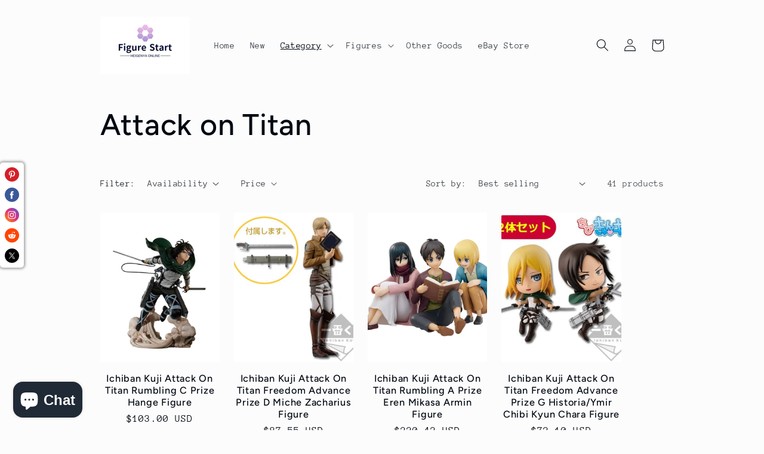

--- FILE ---
content_type: text/html; charset=utf-8
request_url: https://figurestart.com/collections/attack-on-titan
body_size: 60106
content:
<!doctype html>
<html class="no-js" lang="en">
  <head>
<!-- Preorder Panda Pixel start-->
<script async src='https://pre.bossapps.co/js/script?shop=figure-start.myshopify.com'></script>
<!-- Preorder Panda Pixel ended-->

    <meta charset="utf-8">
    <meta http-equiv="X-UA-Compatible" content="IE=edge">
    <meta name="viewport" content="width=device-width,initial-scale=1">
    <meta name="theme-color" content="">
    <link rel="canonical" href="https://figurestart.com/collections/attack-on-titan">
    <link rel="preconnect" href="https://cdn.shopify.com" crossorigin><link rel="preconnect" href="https://fonts.shopifycdn.com" crossorigin><title>
      Attack on Titan Figures Collected for you, Figure Start - Heigenya Online
</title>

    
      <meta name="description" content="Attack on Titan Figures Collected for you, Figure Start - Heigenya Online!">
    

    

<meta property="og:site_name" content="Figure Start">
<meta property="og:url" content="https://figurestart.com/collections/attack-on-titan">
<meta property="og:title" content="Attack on Titan Figures Collected for you, Figure Start - Heigenya Online">
<meta property="og:type" content="website">
<meta property="og:description" content="Attack on Titan Figures Collected for you, Figure Start - Heigenya Online!"><meta property="og:image" content="http://figurestart.com/cdn/shop/collections/3.jpg?v=1679613447">
  <meta property="og:image:secure_url" content="https://figurestart.com/cdn/shop/collections/3.jpg?v=1679613447">
  <meta property="og:image:width" content="680">
  <meta property="og:image:height" content="700"><meta name="twitter:site" content="@Figures_Japan"><meta name="twitter:card" content="summary_large_image">
<meta name="twitter:title" content="Attack on Titan Figures Collected for you, Figure Start - Heigenya Online">
<meta name="twitter:description" content="Attack on Titan Figures Collected for you, Figure Start - Heigenya Online!">


    <script src="//figurestart.com/cdn/shop/t/4/assets/constants.js?v=95358004781563950421681369286" defer="defer"></script>
    <script src="//figurestart.com/cdn/shop/t/4/assets/pubsub.js?v=2921868252632587581681369286" defer="defer"></script>
    <script src="//figurestart.com/cdn/shop/t/4/assets/global.js?v=127210358271191040921681369286" defer="defer"></script>
    <script>window.performance && window.performance.mark && window.performance.mark('shopify.content_for_header.start');</script><meta name="google-site-verification" content="OpXmNz5G5PnkFR8Oe4rbKbB4BkIPGaMHOSWZZfZyGJc">
<meta id="shopify-digital-wallet" name="shopify-digital-wallet" content="/67605856574/digital_wallets/dialog">
<meta name="shopify-checkout-api-token" content="1a282988cfcc82e799c948403b47684c">
<meta id="in-context-paypal-metadata" data-shop-id="67605856574" data-venmo-supported="false" data-environment="production" data-locale="en_US" data-paypal-v4="true" data-currency="USD">
<link rel="alternate" type="application/atom+xml" title="Feed" href="/collections/attack-on-titan.atom" />
<link rel="next" href="/collections/attack-on-titan?page=2">
<link rel="alternate" hreflang="x-default" href="https://figurestart.com/collections/attack-on-titan">
<link rel="alternate" hreflang="en" href="https://figurestart.com/collections/attack-on-titan">
<link rel="alternate" hreflang="de" href="https://figurestart.com/de/collections/attack-on-titan">
<link rel="alternate" hreflang="pt" href="https://figurestart.com/pt/collections/attack-on-titan">
<link rel="alternate" hreflang="es" href="https://figurestart.com/es/collections/attack-on-titan">
<link rel="alternate" type="application/json+oembed" href="https://figurestart.com/collections/attack-on-titan.oembed">
<script async="async" src="/checkouts/internal/preloads.js?locale=en-US"></script>
<link rel="preconnect" href="https://shop.app" crossorigin="anonymous">
<script async="async" src="https://shop.app/checkouts/internal/preloads.js?locale=en-US&shop_id=67605856574" crossorigin="anonymous"></script>
<script id="apple-pay-shop-capabilities" type="application/json">{"shopId":67605856574,"countryCode":"JP","currencyCode":"USD","merchantCapabilities":["supports3DS"],"merchantId":"gid:\/\/shopify\/Shop\/67605856574","merchantName":"Figure Start","requiredBillingContactFields":["postalAddress","email","phone"],"requiredShippingContactFields":["postalAddress","email","phone"],"shippingType":"shipping","supportedNetworks":["visa","masterCard","amex","jcb","discover"],"total":{"type":"pending","label":"Figure Start","amount":"1.00"},"shopifyPaymentsEnabled":true,"supportsSubscriptions":true}</script>
<script id="shopify-features" type="application/json">{"accessToken":"1a282988cfcc82e799c948403b47684c","betas":["rich-media-storefront-analytics"],"domain":"figurestart.com","predictiveSearch":true,"shopId":67605856574,"locale":"en"}</script>
<script>var Shopify = Shopify || {};
Shopify.shop = "figure-start.myshopify.com";
Shopify.locale = "en";
Shopify.currency = {"active":"USD","rate":"1.0"};
Shopify.country = "US";
Shopify.theme = {"name":"Updated copy of Taste","id":147582452030,"schema_name":"Taste","schema_version":"9.0.0","theme_store_id":1434,"role":"main"};
Shopify.theme.handle = "null";
Shopify.theme.style = {"id":null,"handle":null};
Shopify.cdnHost = "figurestart.com/cdn";
Shopify.routes = Shopify.routes || {};
Shopify.routes.root = "/";</script>
<script type="module">!function(o){(o.Shopify=o.Shopify||{}).modules=!0}(window);</script>
<script>!function(o){function n(){var o=[];function n(){o.push(Array.prototype.slice.apply(arguments))}return n.q=o,n}var t=o.Shopify=o.Shopify||{};t.loadFeatures=n(),t.autoloadFeatures=n()}(window);</script>
<script>
  window.ShopifyPay = window.ShopifyPay || {};
  window.ShopifyPay.apiHost = "shop.app\/pay";
  window.ShopifyPay.redirectState = null;
</script>
<script id="shop-js-analytics" type="application/json">{"pageType":"collection"}</script>
<script defer="defer" async type="module" src="//figurestart.com/cdn/shopifycloud/shop-js/modules/v2/client.init-shop-cart-sync_BLuSqYWl.en.esm.js"></script>
<script defer="defer" async type="module" src="//figurestart.com/cdn/shopifycloud/shop-js/modules/v2/chunk.common_DplD2_3Q.en.esm.js"></script>
<script defer="defer" async type="module" src="//figurestart.com/cdn/shopifycloud/shop-js/modules/v2/chunk.modal_BxEbAqG6.en.esm.js"></script>
<script type="module">
  await import("//figurestart.com/cdn/shopifycloud/shop-js/modules/v2/client.init-shop-cart-sync_BLuSqYWl.en.esm.js");
await import("//figurestart.com/cdn/shopifycloud/shop-js/modules/v2/chunk.common_DplD2_3Q.en.esm.js");
await import("//figurestart.com/cdn/shopifycloud/shop-js/modules/v2/chunk.modal_BxEbAqG6.en.esm.js");

  window.Shopify.SignInWithShop?.initShopCartSync?.({"fedCMEnabled":true,"windoidEnabled":true});

</script>
<script>
  window.Shopify = window.Shopify || {};
  if (!window.Shopify.featureAssets) window.Shopify.featureAssets = {};
  window.Shopify.featureAssets['shop-js'] = {"shop-cart-sync":["modules/v2/client.shop-cart-sync_DyWd-nW0.en.esm.js","modules/v2/chunk.common_DplD2_3Q.en.esm.js","modules/v2/chunk.modal_BxEbAqG6.en.esm.js"],"shop-login-button":["modules/v2/client.shop-login-button_DmUq1QfF.en.esm.js","modules/v2/chunk.common_DplD2_3Q.en.esm.js","modules/v2/chunk.modal_BxEbAqG6.en.esm.js"],"init-fed-cm":["modules/v2/client.init-fed-cm_DTevxAm9.en.esm.js","modules/v2/chunk.common_DplD2_3Q.en.esm.js","modules/v2/chunk.modal_BxEbAqG6.en.esm.js"],"init-shop-cart-sync":["modules/v2/client.init-shop-cart-sync_BLuSqYWl.en.esm.js","modules/v2/chunk.common_DplD2_3Q.en.esm.js","modules/v2/chunk.modal_BxEbAqG6.en.esm.js"],"avatar":["modules/v2/client.avatar_BTnouDA3.en.esm.js"],"shop-toast-manager":["modules/v2/client.shop-toast-manager_ChgSjnfR.en.esm.js","modules/v2/chunk.common_DplD2_3Q.en.esm.js","modules/v2/chunk.modal_BxEbAqG6.en.esm.js"],"shop-cash-offers":["modules/v2/client.shop-cash-offers_C8YC6m4X.en.esm.js","modules/v2/chunk.common_DplD2_3Q.en.esm.js","modules/v2/chunk.modal_BxEbAqG6.en.esm.js"],"shop-button":["modules/v2/client.shop-button_BK9mqnWd.en.esm.js","modules/v2/chunk.common_DplD2_3Q.en.esm.js","modules/v2/chunk.modal_BxEbAqG6.en.esm.js"],"init-shop-email-lookup-coordinator":["modules/v2/client.init-shop-email-lookup-coordinator_GbpdeWmj.en.esm.js","modules/v2/chunk.common_DplD2_3Q.en.esm.js","modules/v2/chunk.modal_BxEbAqG6.en.esm.js"],"init-windoid":["modules/v2/client.init-windoid_Bcjo1TvM.en.esm.js","modules/v2/chunk.common_DplD2_3Q.en.esm.js","modules/v2/chunk.modal_BxEbAqG6.en.esm.js"],"init-customer-accounts":["modules/v2/client.init-customer-accounts_CItT2Bi5.en.esm.js","modules/v2/client.shop-login-button_DmUq1QfF.en.esm.js","modules/v2/chunk.common_DplD2_3Q.en.esm.js","modules/v2/chunk.modal_BxEbAqG6.en.esm.js"],"pay-button":["modules/v2/client.pay-button_CbTi9e6h.en.esm.js","modules/v2/chunk.common_DplD2_3Q.en.esm.js","modules/v2/chunk.modal_BxEbAqG6.en.esm.js"],"init-customer-accounts-sign-up":["modules/v2/client.init-customer-accounts-sign-up_CkXfFFBJ.en.esm.js","modules/v2/client.shop-login-button_DmUq1QfF.en.esm.js","modules/v2/chunk.common_DplD2_3Q.en.esm.js","modules/v2/chunk.modal_BxEbAqG6.en.esm.js"],"init-shop-for-new-customer-accounts":["modules/v2/client.init-shop-for-new-customer-accounts_BERy6bBc.en.esm.js","modules/v2/client.shop-login-button_DmUq1QfF.en.esm.js","modules/v2/chunk.common_DplD2_3Q.en.esm.js","modules/v2/chunk.modal_BxEbAqG6.en.esm.js"],"checkout-modal":["modules/v2/client.checkout-modal_DtFwzpsd.en.esm.js","modules/v2/chunk.common_DplD2_3Q.en.esm.js","modules/v2/chunk.modal_BxEbAqG6.en.esm.js"],"shop-follow-button":["modules/v2/client.shop-follow-button_N9VQxGYc.en.esm.js","modules/v2/chunk.common_DplD2_3Q.en.esm.js","modules/v2/chunk.modal_BxEbAqG6.en.esm.js"],"shop-login":["modules/v2/client.shop-login_C1PpjQAV.en.esm.js","modules/v2/chunk.common_DplD2_3Q.en.esm.js","modules/v2/chunk.modal_BxEbAqG6.en.esm.js"],"lead-capture":["modules/v2/client.lead-capture_pIKHBy1d.en.esm.js","modules/v2/chunk.common_DplD2_3Q.en.esm.js","modules/v2/chunk.modal_BxEbAqG6.en.esm.js"],"payment-terms":["modules/v2/client.payment-terms_DA8oAx9D.en.esm.js","modules/v2/chunk.common_DplD2_3Q.en.esm.js","modules/v2/chunk.modal_BxEbAqG6.en.esm.js"]};
</script>
<script id="__st">var __st={"a":67605856574,"offset":32400,"reqid":"29eaaa85-6504-4f4f-bbc1-bdddecf11624-1771890513","pageurl":"figurestart.com\/collections\/attack-on-titan","u":"a00f93ae0c30","p":"collection","rtyp":"collection","rid":433562845502};</script>
<script>window.ShopifyPaypalV4VisibilityTracking = true;</script>
<script id="captcha-bootstrap">!function(){'use strict';const t='contact',e='account',n='new_comment',o=[[t,t],['blogs',n],['comments',n],[t,'customer']],c=[[e,'customer_login'],[e,'guest_login'],[e,'recover_customer_password'],[e,'create_customer']],r=t=>t.map((([t,e])=>`form[action*='/${t}']:not([data-nocaptcha='true']) input[name='form_type'][value='${e}']`)).join(','),a=t=>()=>t?[...document.querySelectorAll(t)].map((t=>t.form)):[];function s(){const t=[...o],e=r(t);return a(e)}const i='password',u='form_key',d=['recaptcha-v3-token','g-recaptcha-response','h-captcha-response',i],f=()=>{try{return window.sessionStorage}catch{return}},m='__shopify_v',_=t=>t.elements[u];function p(t,e,n=!1){try{const o=window.sessionStorage,c=JSON.parse(o.getItem(e)),{data:r}=function(t){const{data:e,action:n}=t;return t[m]||n?{data:e,action:n}:{data:t,action:n}}(c);for(const[e,n]of Object.entries(r))t.elements[e]&&(t.elements[e].value=n);n&&o.removeItem(e)}catch(o){console.error('form repopulation failed',{error:o})}}const l='form_type',E='cptcha';function T(t){t.dataset[E]=!0}const w=window,h=w.document,L='Shopify',v='ce_forms',y='captcha';let A=!1;((t,e)=>{const n=(g='f06e6c50-85a8-45c8-87d0-21a2b65856fe',I='https://cdn.shopify.com/shopifycloud/storefront-forms-hcaptcha/ce_storefront_forms_captcha_hcaptcha.v1.5.2.iife.js',D={infoText:'Protected by hCaptcha',privacyText:'Privacy',termsText:'Terms'},(t,e,n)=>{const o=w[L][v],c=o.bindForm;if(c)return c(t,g,e,D).then(n);var r;o.q.push([[t,g,e,D],n]),r=I,A||(h.body.append(Object.assign(h.createElement('script'),{id:'captcha-provider',async:!0,src:r})),A=!0)});var g,I,D;w[L]=w[L]||{},w[L][v]=w[L][v]||{},w[L][v].q=[],w[L][y]=w[L][y]||{},w[L][y].protect=function(t,e){n(t,void 0,e),T(t)},Object.freeze(w[L][y]),function(t,e,n,w,h,L){const[v,y,A,g]=function(t,e,n){const i=e?o:[],u=t?c:[],d=[...i,...u],f=r(d),m=r(i),_=r(d.filter((([t,e])=>n.includes(e))));return[a(f),a(m),a(_),s()]}(w,h,L),I=t=>{const e=t.target;return e instanceof HTMLFormElement?e:e&&e.form},D=t=>v().includes(t);t.addEventListener('submit',(t=>{const e=I(t);if(!e)return;const n=D(e)&&!e.dataset.hcaptchaBound&&!e.dataset.recaptchaBound,o=_(e),c=g().includes(e)&&(!o||!o.value);(n||c)&&t.preventDefault(),c&&!n&&(function(t){try{if(!f())return;!function(t){const e=f();if(!e)return;const n=_(t);if(!n)return;const o=n.value;o&&e.removeItem(o)}(t);const e=Array.from(Array(32),(()=>Math.random().toString(36)[2])).join('');!function(t,e){_(t)||t.append(Object.assign(document.createElement('input'),{type:'hidden',name:u})),t.elements[u].value=e}(t,e),function(t,e){const n=f();if(!n)return;const o=[...t.querySelectorAll(`input[type='${i}']`)].map((({name:t})=>t)),c=[...d,...o],r={};for(const[a,s]of new FormData(t).entries())c.includes(a)||(r[a]=s);n.setItem(e,JSON.stringify({[m]:1,action:t.action,data:r}))}(t,e)}catch(e){console.error('failed to persist form',e)}}(e),e.submit())}));const S=(t,e)=>{t&&!t.dataset[E]&&(n(t,e.some((e=>e===t))),T(t))};for(const o of['focusin','change'])t.addEventListener(o,(t=>{const e=I(t);D(e)&&S(e,y())}));const B=e.get('form_key'),M=e.get(l),P=B&&M;t.addEventListener('DOMContentLoaded',(()=>{const t=y();if(P)for(const e of t)e.elements[l].value===M&&p(e,B);[...new Set([...A(),...v().filter((t=>'true'===t.dataset.shopifyCaptcha))])].forEach((e=>S(e,t)))}))}(h,new URLSearchParams(w.location.search),n,t,e,['guest_login'])})(!0,!0)}();</script>
<script integrity="sha256-4kQ18oKyAcykRKYeNunJcIwy7WH5gtpwJnB7kiuLZ1E=" data-source-attribution="shopify.loadfeatures" defer="defer" src="//figurestart.com/cdn/shopifycloud/storefront/assets/storefront/load_feature-a0a9edcb.js" crossorigin="anonymous"></script>
<script crossorigin="anonymous" defer="defer" src="//figurestart.com/cdn/shopifycloud/storefront/assets/shopify_pay/storefront-65b4c6d7.js?v=20250812"></script>
<script data-source-attribution="shopify.dynamic_checkout.dynamic.init">var Shopify=Shopify||{};Shopify.PaymentButton=Shopify.PaymentButton||{isStorefrontPortableWallets:!0,init:function(){window.Shopify.PaymentButton.init=function(){};var t=document.createElement("script");t.src="https://figurestart.com/cdn/shopifycloud/portable-wallets/latest/portable-wallets.en.js",t.type="module",document.head.appendChild(t)}};
</script>
<script data-source-attribution="shopify.dynamic_checkout.buyer_consent">
  function portableWalletsHideBuyerConsent(e){var t=document.getElementById("shopify-buyer-consent"),n=document.getElementById("shopify-subscription-policy-button");t&&n&&(t.classList.add("hidden"),t.setAttribute("aria-hidden","true"),n.removeEventListener("click",e))}function portableWalletsShowBuyerConsent(e){var t=document.getElementById("shopify-buyer-consent"),n=document.getElementById("shopify-subscription-policy-button");t&&n&&(t.classList.remove("hidden"),t.removeAttribute("aria-hidden"),n.addEventListener("click",e))}window.Shopify?.PaymentButton&&(window.Shopify.PaymentButton.hideBuyerConsent=portableWalletsHideBuyerConsent,window.Shopify.PaymentButton.showBuyerConsent=portableWalletsShowBuyerConsent);
</script>
<script data-source-attribution="shopify.dynamic_checkout.cart.bootstrap">document.addEventListener("DOMContentLoaded",(function(){function t(){return document.querySelector("shopify-accelerated-checkout-cart, shopify-accelerated-checkout")}if(t())Shopify.PaymentButton.init();else{new MutationObserver((function(e,n){t()&&(Shopify.PaymentButton.init(),n.disconnect())})).observe(document.body,{childList:!0,subtree:!0})}}));
</script>
<script id='scb4127' type='text/javascript' async='' src='https://figurestart.com/cdn/shopifycloud/privacy-banner/storefront-banner.js'></script><link id="shopify-accelerated-checkout-styles" rel="stylesheet" media="screen" href="https://figurestart.com/cdn/shopifycloud/portable-wallets/latest/accelerated-checkout-backwards-compat.css" crossorigin="anonymous">
<style id="shopify-accelerated-checkout-cart">
        #shopify-buyer-consent {
  margin-top: 1em;
  display: inline-block;
  width: 100%;
}

#shopify-buyer-consent.hidden {
  display: none;
}

#shopify-subscription-policy-button {
  background: none;
  border: none;
  padding: 0;
  text-decoration: underline;
  font-size: inherit;
  cursor: pointer;
}

#shopify-subscription-policy-button::before {
  box-shadow: none;
}

      </style>
<script id="sections-script" data-sections="header" defer="defer" src="//figurestart.com/cdn/shop/t/4/compiled_assets/scripts.js?v=12387"></script>
<script>window.performance && window.performance.mark && window.performance.mark('shopify.content_for_header.end');</script>


    <style data-shopify>
      @font-face {
  font-family: "Anonymous Pro";
  font-weight: 400;
  font-style: normal;
  font-display: swap;
  src: url("//figurestart.com/cdn/fonts/anonymous_pro/anonymouspro_n4.f8892cc1cfa3d797af6172c8eeddce62cf610e33.woff2") format("woff2"),
       url("//figurestart.com/cdn/fonts/anonymous_pro/anonymouspro_n4.a707ca3ea5e6b6468ff0c29cf7e105dca1c09be4.woff") format("woff");
}

      @font-face {
  font-family: "Anonymous Pro";
  font-weight: 700;
  font-style: normal;
  font-display: swap;
  src: url("//figurestart.com/cdn/fonts/anonymous_pro/anonymouspro_n7.1abf60a1262a5f61d3e7f19599b5bc79deae580f.woff2") format("woff2"),
       url("//figurestart.com/cdn/fonts/anonymous_pro/anonymouspro_n7.72f538c813c55fd861df0050c3a89911062226b9.woff") format("woff");
}

      @font-face {
  font-family: "Anonymous Pro";
  font-weight: 400;
  font-style: italic;
  font-display: swap;
  src: url("//figurestart.com/cdn/fonts/anonymous_pro/anonymouspro_i4.e25745b6d033a0b4eea75ad1dd0df2b911abcf1f.woff2") format("woff2"),
       url("//figurestart.com/cdn/fonts/anonymous_pro/anonymouspro_i4.280c8776a79ac154f9332217a9852603e17ae391.woff") format("woff");
}

      @font-face {
  font-family: "Anonymous Pro";
  font-weight: 700;
  font-style: italic;
  font-display: swap;
  src: url("//figurestart.com/cdn/fonts/anonymous_pro/anonymouspro_i7.ee4faea594767398c1a7c2d939c79e197bcdaf0b.woff2") format("woff2"),
       url("//figurestart.com/cdn/fonts/anonymous_pro/anonymouspro_i7.d1ad252be5feb58dd0c7443a002463a98964f452.woff") format("woff");
}

      @font-face {
  font-family: Figtree;
  font-weight: 500;
  font-style: normal;
  font-display: swap;
  src: url("//figurestart.com/cdn/fonts/figtree/figtree_n5.3b6b7df38aa5986536945796e1f947445832047c.woff2") format("woff2"),
       url("//figurestart.com/cdn/fonts/figtree/figtree_n5.f26bf6dcae278b0ed902605f6605fa3338e81dab.woff") format("woff");
}


      :root {
        --font-body-family: "Anonymous Pro", monospace;
        --font-body-style: normal;
        --font-body-weight: 400;
        --font-body-weight-bold: 700;

        --font-heading-family: Figtree, sans-serif;
        --font-heading-style: normal;
        --font-heading-weight: 500;

        --font-body-scale: 1.05;
        --font-heading-scale: 1.1904761904761905;

        --color-base-text: 2, 9, 18;
        --color-shadow: 2, 9, 18;
        --color-base-background-1: 252, 252, 252;
        --color-base-background-2: 228, 246, 255;
        --color-base-solid-button-labels: 252, 252, 252;
        --color-base-outline-button-labels: 2, 9, 18;
        --color-base-accent-1: 2, 9, 18;
        --color-base-accent-2: 2, 9, 18;
        --payment-terms-background-color: #fcfcfc;

        --gradient-base-background-1: #fcfcfc;
        --gradient-base-background-2: #e4f6ff;
        --gradient-base-accent-1: #020912;
        --gradient-base-accent-2: #020912;

        --media-padding: px;
        --media-border-opacity: 1.0;
        --media-border-width: 3px;
        --media-radius: 0px;
        --media-shadow-opacity: 0.0;
        --media-shadow-horizontal-offset: 0px;
        --media-shadow-vertical-offset: 0px;
        --media-shadow-blur-radius: 0px;
        --media-shadow-visible: 0;

        --page-width: 100rem;
        --page-width-margin: 0rem;

        --product-card-image-padding: 0.0rem;
        --product-card-corner-radius: 0.0rem;
        --product-card-text-alignment: center;
        --product-card-border-width: 0.0rem;
        --product-card-border-opacity: 0.1;
        --product-card-shadow-opacity: 0.1;
        --product-card-shadow-visible: 1;
        --product-card-shadow-horizontal-offset: 0.0rem;
        --product-card-shadow-vertical-offset: 0.0rem;
        --product-card-shadow-blur-radius: 0.0rem;

        --collection-card-image-padding: 0.0rem;
        --collection-card-corner-radius: 0.0rem;
        --collection-card-text-alignment: center;
        --collection-card-border-width: 0.0rem;
        --collection-card-border-opacity: 0.1;
        --collection-card-shadow-opacity: 0.1;
        --collection-card-shadow-visible: 1;
        --collection-card-shadow-horizontal-offset: 0.0rem;
        --collection-card-shadow-vertical-offset: 0.0rem;
        --collection-card-shadow-blur-radius: 0.0rem;

        --blog-card-image-padding: 0.0rem;
        --blog-card-corner-radius: 0.0rem;
        --blog-card-text-alignment: center;
        --blog-card-border-width: 0.0rem;
        --blog-card-border-opacity: 0.1;
        --blog-card-shadow-opacity: 0.1;
        --blog-card-shadow-visible: 1;
        --blog-card-shadow-horizontal-offset: 0.0rem;
        --blog-card-shadow-vertical-offset: 0.0rem;
        --blog-card-shadow-blur-radius: 0.0rem;

        --badge-corner-radius: 4.0rem;

        --popup-border-width: 2px;
        --popup-border-opacity: 1.0;
        --popup-corner-radius: 0px;
        --popup-shadow-opacity: 0.0;
        --popup-shadow-horizontal-offset: 0px;
        --popup-shadow-vertical-offset: 0px;
        --popup-shadow-blur-radius: 0px;

        --drawer-border-width: 2px;
        --drawer-border-opacity: 1.0;
        --drawer-shadow-opacity: 0.0;
        --drawer-shadow-horizontal-offset: 0px;
        --drawer-shadow-vertical-offset: 0px;
        --drawer-shadow-blur-radius: 0px;

        --spacing-sections-desktop: 20px;
        --spacing-sections-mobile: 20px;

        --grid-desktop-vertical-spacing: 24px;
        --grid-desktop-horizontal-spacing: 24px;
        --grid-mobile-vertical-spacing: 12px;
        --grid-mobile-horizontal-spacing: 12px;

        --text-boxes-border-opacity: 1.0;
        --text-boxes-border-width: 2px;
        --text-boxes-radius: 0px;
        --text-boxes-shadow-opacity: 0.0;
        --text-boxes-shadow-visible: 0;
        --text-boxes-shadow-horizontal-offset: 0px;
        --text-boxes-shadow-vertical-offset: 0px;
        --text-boxes-shadow-blur-radius: 0px;

        --buttons-radius: 0px;
        --buttons-radius-outset: 0px;
        --buttons-border-width: 1px;
        --buttons-border-opacity: 1.0;
        --buttons-shadow-opacity: 0.0;
        --buttons-shadow-visible: 0;
        --buttons-shadow-horizontal-offset: 0px;
        --buttons-shadow-vertical-offset: 0px;
        --buttons-shadow-blur-radius: 0px;
        --buttons-border-offset: 0px;

        --inputs-radius: 0px;
        --inputs-border-width: 1px;
        --inputs-border-opacity: 0.55;
        --inputs-shadow-opacity: 0.0;
        --inputs-shadow-horizontal-offset: 0px;
        --inputs-margin-offset: 0px;
        --inputs-shadow-vertical-offset: 0px;
        --inputs-shadow-blur-radius: 0px;
        --inputs-radius-outset: 0px;

        --variant-pills-radius: 40px;
        --variant-pills-border-width: 1px;
        --variant-pills-border-opacity: 0.55;
        --variant-pills-shadow-opacity: 0.0;
        --variant-pills-shadow-horizontal-offset: 0px;
        --variant-pills-shadow-vertical-offset: 0px;
        --variant-pills-shadow-blur-radius: 0px;
      }

      *,
      *::before,
      *::after {
        box-sizing: inherit;
      }

      html {
        box-sizing: border-box;
        font-size: calc(var(--font-body-scale) * 62.5%);
        height: 100%;
      }

      body {
        display: grid;
        grid-template-rows: auto auto 1fr auto;
        grid-template-columns: 100%;
        min-height: 100%;
        margin: 0;
        font-size: 1.5rem;
        letter-spacing: 0.06rem;
        line-height: calc(1 + 0.8 / var(--font-body-scale));
        font-family: var(--font-body-family);
        font-style: var(--font-body-style);
        font-weight: var(--font-body-weight);
      }

      @media screen and (min-width: 750px) {
        body {
          font-size: 1.6rem;
        }
      }
    </style>

    <link href="//figurestart.com/cdn/shop/t/4/assets/base.css?v=140624990073879848751681369285" rel="stylesheet" type="text/css" media="all" />
<link rel="preload" as="font" href="//figurestart.com/cdn/fonts/anonymous_pro/anonymouspro_n4.f8892cc1cfa3d797af6172c8eeddce62cf610e33.woff2" type="font/woff2" crossorigin><link rel="preload" as="font" href="//figurestart.com/cdn/fonts/figtree/figtree_n5.3b6b7df38aa5986536945796e1f947445832047c.woff2" type="font/woff2" crossorigin><link rel="stylesheet" href="//figurestart.com/cdn/shop/t/4/assets/component-predictive-search.css?v=85913294783299393391681369285" media="print" onload="this.media='all'"><script>document.documentElement.className = document.documentElement.className.replace('no-js', 'js');
    if (Shopify.designMode) {
      document.documentElement.classList.add('shopify-design-mode');
    }
    </script>
  
<!-- BEGIN app block: shopify://apps/judge-me-reviews/blocks/judgeme_core/61ccd3b1-a9f2-4160-9fe9-4fec8413e5d8 --><!-- Start of Judge.me Core -->







<link rel="dns-prefetch" href="https://cdnwidget.judge.me">
<link rel="dns-prefetch" href="https://cdn.judge.me">
<link rel="dns-prefetch" href="https://cdn1.judge.me">
<link rel="dns-prefetch" href="https://api.judge.me">

<script data-cfasync='false' class='jdgm-settings-script'>window.jdgmSettings={"pagination":5,"disable_web_reviews":false,"badge_no_review_text":"No reviews","badge_n_reviews_text":"{{ n }} review/reviews","hide_badge_preview_if_no_reviews":true,"badge_hide_text":false,"enforce_center_preview_badge":false,"widget_title":"Customer Reviews","widget_open_form_text":"Write a review","widget_close_form_text":"Cancel review","widget_refresh_page_text":"Refresh page","widget_summary_text":"Based on {{ number_of_reviews }} review/reviews","widget_no_review_text":"Be the first to write a review","widget_name_field_text":"Display name","widget_verified_name_field_text":"Verified Name (public)","widget_name_placeholder_text":"Display name","widget_required_field_error_text":"This field is required.","widget_email_field_text":"Email address","widget_verified_email_field_text":"Verified Email (private, can not be edited)","widget_email_placeholder_text":"Your email address","widget_email_field_error_text":"Please enter a valid email address.","widget_rating_field_text":"Rating","widget_review_title_field_text":"Review Title","widget_review_title_placeholder_text":"Give your review a title","widget_review_body_field_text":"Review content","widget_review_body_placeholder_text":"Start writing here...","widget_pictures_field_text":"Picture/Video (optional)","widget_submit_review_text":"Submit Review","widget_submit_verified_review_text":"Submit Verified Review","widget_submit_success_msg_with_auto_publish":"Thank you! Please refresh the page in a few moments to see your review. You can remove or edit your review by logging into \u003ca href='https://judge.me/login' target='_blank' rel='nofollow noopener'\u003eJudge.me\u003c/a\u003e","widget_submit_success_msg_no_auto_publish":"Thank you! Your review will be published as soon as it is approved by the shop admin. You can remove or edit your review by logging into \u003ca href='https://judge.me/login' target='_blank' rel='nofollow noopener'\u003eJudge.me\u003c/a\u003e","widget_show_default_reviews_out_of_total_text":"Showing {{ n_reviews_shown }} out of {{ n_reviews }} reviews.","widget_show_all_link_text":"Show all","widget_show_less_link_text":"Show less","widget_author_said_text":"{{ reviewer_name }} said:","widget_days_text":"{{ n }} days ago","widget_weeks_text":"{{ n }} week/weeks ago","widget_months_text":"{{ n }} month/months ago","widget_years_text":"{{ n }} year/years ago","widget_yesterday_text":"Yesterday","widget_today_text":"Today","widget_replied_text":"\u003e\u003e {{ shop_name }} replied:","widget_read_more_text":"Read more","widget_reviewer_name_as_initial":"","widget_rating_filter_color":"#fbcd0a","widget_rating_filter_see_all_text":"See all reviews","widget_sorting_most_recent_text":"Most Recent","widget_sorting_highest_rating_text":"Highest Rating","widget_sorting_lowest_rating_text":"Lowest Rating","widget_sorting_with_pictures_text":"Only Pictures","widget_sorting_most_helpful_text":"Most Helpful","widget_open_question_form_text":"Ask a question","widget_reviews_subtab_text":"Reviews","widget_questions_subtab_text":"Questions","widget_question_label_text":"Question","widget_answer_label_text":"Answer","widget_question_placeholder_text":"Write your question here","widget_submit_question_text":"Submit Question","widget_question_submit_success_text":"Thank you for your question! We will notify you once it gets answered.","verified_badge_text":"Verified","verified_badge_bg_color":"","verified_badge_text_color":"","verified_badge_placement":"left-of-reviewer-name","widget_review_max_height":"","widget_hide_border":false,"widget_social_share":false,"widget_thumb":false,"widget_review_location_show":false,"widget_location_format":"","all_reviews_include_out_of_store_products":true,"all_reviews_out_of_store_text":"(out of store)","all_reviews_pagination":100,"all_reviews_product_name_prefix_text":"about","enable_review_pictures":true,"enable_question_anwser":false,"widget_theme":"default","review_date_format":"mm/dd/yyyy","default_sort_method":"most-recent","widget_product_reviews_subtab_text":"Product Reviews","widget_shop_reviews_subtab_text":"Shop Reviews","widget_other_products_reviews_text":"Reviews for other products","widget_store_reviews_subtab_text":"Store reviews","widget_product_variant_reference_text":"Review for","widget_no_store_reviews_text":"This store hasn't received any reviews yet","widget_web_restriction_product_reviews_text":"This product hasn't received any reviews yet","widget_no_items_text":"No items found","widget_show_more_text":"Show more","widget_write_a_store_review_text":"Write a Store Review","widget_product_and_store_reviews_text":"Product and store reviews","widget_reviews_in_collection_text":"Reviews in this collection","widget_other_languages_heading":"Reviews in Other Languages","widget_translate_review_text":"Translate review to {{ language }}","widget_translating_review_text":"Translating...","widget_show_original_translation_text":"Show original ({{ language }})","widget_translate_review_failed_text":"Review couldn't be translated.","widget_translate_review_retry_text":"Retry","widget_translate_review_try_again_later_text":"Try again later","show_product_url_for_grouped_product":false,"widget_sorting_pictures_first_text":"Pictures First","show_pictures_on_all_rev_page_mobile":false,"show_pictures_on_all_rev_page_desktop":false,"floating_tab_hide_mobile_install_preference":false,"floating_tab_button_name":"★ Reviews","floating_tab_title":"Let customers speak for us","floating_tab_button_color":"","floating_tab_button_background_color":"","floating_tab_url":"","floating_tab_url_enabled":false,"floating_tab_tab_style":"text","all_reviews_text_badge_text":"Customers rate us {{ shop.metafields.judgeme.all_reviews_rating | round: 1 }}/5 based on {{ shop.metafields.judgeme.all_reviews_count }} reviews.","all_reviews_text_badge_text_branded_style":"{{ shop.metafields.judgeme.all_reviews_rating | round: 1 }} out of 5 stars based on {{ shop.metafields.judgeme.all_reviews_count }} reviews","is_all_reviews_text_badge_a_link":false,"show_stars_for_all_reviews_text_badge":false,"all_reviews_text_badge_url":"","all_reviews_text_style":"branded","all_reviews_text_color_style":"judgeme_brand_color","all_reviews_text_color":"#108474","all_reviews_text_show_jm_brand":false,"featured_carousel_show_header":true,"featured_carousel_title":"Let customers speak for us","testimonials_carousel_title":"Customers are saying","videos_carousel_title":"Real customer stories","cards_carousel_title":"Customers are saying","featured_carousel_count_text":"from {{ n }} reviews","featured_carousel_add_link_to_all_reviews_page":false,"featured_carousel_url":"","featured_carousel_show_images":true,"featured_carousel_autoslide_interval":5,"featured_carousel_arrows_on_the_sides":false,"featured_carousel_height":250,"featured_carousel_width":80,"featured_carousel_image_size":0,"featured_carousel_image_height":250,"featured_carousel_arrow_color":"#eeeeee","verified_count_badge_style":"branded","verified_count_badge_orientation":"horizontal","verified_count_badge_color_style":"judgeme_brand_color","verified_count_badge_color":"#108474","is_verified_count_badge_a_link":false,"verified_count_badge_url":"","verified_count_badge_show_jm_brand":true,"widget_rating_preset_default":5,"widget_first_sub_tab":"product-reviews","widget_show_histogram":true,"widget_histogram_use_custom_color":false,"widget_pagination_use_custom_color":false,"widget_star_use_custom_color":false,"widget_verified_badge_use_custom_color":false,"widget_write_review_use_custom_color":false,"picture_reminder_submit_button":"Upload Pictures","enable_review_videos":true,"mute_video_by_default":false,"widget_sorting_videos_first_text":"Videos First","widget_review_pending_text":"Pending","featured_carousel_items_for_large_screen":3,"social_share_options_order":"Facebook,Twitter","remove_microdata_snippet":true,"disable_json_ld":false,"enable_json_ld_products":false,"preview_badge_show_question_text":false,"preview_badge_no_question_text":"No questions","preview_badge_n_question_text":"{{ number_of_questions }} question/questions","qa_badge_show_icon":false,"qa_badge_position":"same-row","remove_judgeme_branding":false,"widget_add_search_bar":false,"widget_search_bar_placeholder":"Search","widget_sorting_verified_only_text":"Verified only","featured_carousel_theme":"default","featured_carousel_show_rating":true,"featured_carousel_show_title":true,"featured_carousel_show_body":true,"featured_carousel_show_date":false,"featured_carousel_show_reviewer":true,"featured_carousel_show_product":false,"featured_carousel_header_background_color":"#108474","featured_carousel_header_text_color":"#ffffff","featured_carousel_name_product_separator":"reviewed","featured_carousel_full_star_background":"#108474","featured_carousel_empty_star_background":"#dadada","featured_carousel_vertical_theme_background":"#f9fafb","featured_carousel_verified_badge_enable":true,"featured_carousel_verified_badge_color":"#108474","featured_carousel_border_style":"round","featured_carousel_review_line_length_limit":3,"featured_carousel_more_reviews_button_text":"Read more reviews","featured_carousel_view_product_button_text":"View product","all_reviews_page_load_reviews_on":"scroll","all_reviews_page_load_more_text":"Load More Reviews","disable_fb_tab_reviews":false,"enable_ajax_cdn_cache":false,"widget_advanced_speed_features":5,"widget_public_name_text":"displayed publicly like","default_reviewer_name":"John Smith","default_reviewer_name_has_non_latin":true,"widget_reviewer_anonymous":"Anonymous","medals_widget_title":"Judge.me Review Medals","medals_widget_background_color":"#f9fafb","medals_widget_position":"footer_all_pages","medals_widget_border_color":"#f9fafb","medals_widget_verified_text_position":"left","medals_widget_use_monochromatic_version":false,"medals_widget_elements_color":"#108474","show_reviewer_avatar":true,"widget_invalid_yt_video_url_error_text":"Not a YouTube video URL","widget_max_length_field_error_text":"Please enter no more than {0} characters.","widget_show_country_flag":false,"widget_show_collected_via_shop_app":true,"widget_verified_by_shop_badge_style":"light","widget_verified_by_shop_text":"Verified by Shop","widget_show_photo_gallery":true,"widget_load_with_code_splitting":true,"widget_ugc_install_preference":false,"widget_ugc_title":"Made by us, Shared by you","widget_ugc_subtitle":"Tag us to see your picture featured in our page","widget_ugc_arrows_color":"#ffffff","widget_ugc_primary_button_text":"Buy Now","widget_ugc_primary_button_background_color":"#108474","widget_ugc_primary_button_text_color":"#ffffff","widget_ugc_primary_button_border_width":"0","widget_ugc_primary_button_border_style":"none","widget_ugc_primary_button_border_color":"#108474","widget_ugc_primary_button_border_radius":"25","widget_ugc_secondary_button_text":"Load More","widget_ugc_secondary_button_background_color":"#ffffff","widget_ugc_secondary_button_text_color":"#108474","widget_ugc_secondary_button_border_width":"2","widget_ugc_secondary_button_border_style":"solid","widget_ugc_secondary_button_border_color":"#108474","widget_ugc_secondary_button_border_radius":"25","widget_ugc_reviews_button_text":"View Reviews","widget_ugc_reviews_button_background_color":"#ffffff","widget_ugc_reviews_button_text_color":"#108474","widget_ugc_reviews_button_border_width":"2","widget_ugc_reviews_button_border_style":"solid","widget_ugc_reviews_button_border_color":"#108474","widget_ugc_reviews_button_border_radius":"25","widget_ugc_reviews_button_link_to":"judgeme-reviews-page","widget_ugc_show_post_date":true,"widget_ugc_max_width":"800","widget_rating_metafield_value_type":true,"widget_primary_color":"#108474","widget_enable_secondary_color":false,"widget_secondary_color":"#edf5f5","widget_summary_average_rating_text":"{{ average_rating }} out of 5","widget_media_grid_title":"Customer photos \u0026 videos","widget_media_grid_see_more_text":"See more","widget_round_style":false,"widget_show_product_medals":true,"widget_verified_by_judgeme_text":"Verified by Judge.me","widget_show_store_medals":true,"widget_verified_by_judgeme_text_in_store_medals":"Verified by Judge.me","widget_media_field_exceed_quantity_message":"Sorry, we can only accept {{ max_media }} for one review.","widget_media_field_exceed_limit_message":"{{ file_name }} is too large, please select a {{ media_type }} less than {{ size_limit }}MB.","widget_review_submitted_text":"Review Submitted!","widget_question_submitted_text":"Question Submitted!","widget_close_form_text_question":"Cancel","widget_write_your_answer_here_text":"Write your answer here","widget_enabled_branded_link":true,"widget_show_collected_by_judgeme":false,"widget_reviewer_name_color":"","widget_write_review_text_color":"","widget_write_review_bg_color":"","widget_collected_by_judgeme_text":"collected by Judge.me","widget_pagination_type":"standard","widget_load_more_text":"Load More","widget_load_more_color":"#108474","widget_full_review_text":"Full Review","widget_read_more_reviews_text":"Read More Reviews","widget_read_questions_text":"Read Questions","widget_questions_and_answers_text":"Questions \u0026 Answers","widget_verified_by_text":"Verified by","widget_verified_text":"Verified","widget_number_of_reviews_text":"{{ number_of_reviews }} reviews","widget_back_button_text":"Back","widget_next_button_text":"Next","widget_custom_forms_filter_button":"Filters","custom_forms_style":"horizontal","widget_show_review_information":false,"how_reviews_are_collected":"How reviews are collected?","widget_show_review_keywords":false,"widget_gdpr_statement":"How we use your data: We'll only contact you about the review you left, and only if necessary. By submitting your review, you agree to Judge.me's \u003ca href='https://judge.me/terms' target='_blank' rel='nofollow noopener'\u003eterms\u003c/a\u003e, \u003ca href='https://judge.me/privacy' target='_blank' rel='nofollow noopener'\u003eprivacy\u003c/a\u003e and \u003ca href='https://judge.me/content-policy' target='_blank' rel='nofollow noopener'\u003econtent\u003c/a\u003e policies.","widget_multilingual_sorting_enabled":false,"widget_translate_review_content_enabled":false,"widget_translate_review_content_method":"manual","popup_widget_review_selection":"automatically_with_pictures","popup_widget_round_border_style":true,"popup_widget_show_title":true,"popup_widget_show_body":true,"popup_widget_show_reviewer":false,"popup_widget_show_product":true,"popup_widget_show_pictures":true,"popup_widget_use_review_picture":true,"popup_widget_show_on_home_page":true,"popup_widget_show_on_product_page":true,"popup_widget_show_on_collection_page":true,"popup_widget_show_on_cart_page":true,"popup_widget_position":"bottom_left","popup_widget_first_review_delay":5,"popup_widget_duration":5,"popup_widget_interval":5,"popup_widget_review_count":5,"popup_widget_hide_on_mobile":true,"review_snippet_widget_round_border_style":true,"review_snippet_widget_card_color":"#FFFFFF","review_snippet_widget_slider_arrows_background_color":"#FFFFFF","review_snippet_widget_slider_arrows_color":"#000000","review_snippet_widget_star_color":"#108474","show_product_variant":false,"all_reviews_product_variant_label_text":"Variant: ","widget_show_verified_branding":true,"widget_ai_summary_title":"Customers say","widget_ai_summary_disclaimer":"AI-powered review summary based on recent customer reviews","widget_show_ai_summary":false,"widget_show_ai_summary_bg":false,"store_summary_widget_heading":"Customers rate this store","store_summary_widget_button_text":"View customer reviews","store_summary_widget_button_theme_text":"See AI reviews summary","widget_show_review_title_input":false,"redirect_reviewers_invited_via_email":"external_form","request_store_review_after_product_review":true,"request_review_other_products_in_order":true,"review_form_color_scheme":"default","review_form_corner_style":"square","review_form_star_color":{},"review_form_text_color":"#333333","review_form_background_color":"#ffffff","review_form_field_background_color":"#fafafa","review_form_button_color":{},"review_form_button_text_color":"#ffffff","review_form_modal_overlay_color":"#000000","review_content_screen_title_text":"How would you rate this product?","review_content_introduction_text":"We would love it if you would share a bit about your experience.","store_review_form_title_text":"How would you rate this store?","store_review_form_introduction_text":"We would love it if you would share a bit about your experience.","show_review_guidance_text":true,"one_star_review_guidance_text":"Poor","five_star_review_guidance_text":"Great","customer_information_screen_title_text":"About you","customer_information_introduction_text":"Please tell us more about you.","custom_questions_screen_title_text":"Your experience in more detail","custom_questions_introduction_text":"Here are a few questions to help us understand more about your experience.","review_submitted_screen_title_text":"Thanks for your review!","review_submitted_screen_thank_you_text":"We are processing it and it will appear on the store soon.","review_submitted_screen_email_verification_text":"Please confirm your email by clicking the link we just sent you. This helps us keep reviews authentic.","confirm_email_screen_title_text":"Confirm your email","confirm_email_screen_message_text":"To help keep reviews authentic, we'll send you a secure link to continue writing your review. It only takes a moment.","check_email_screen_title_text":"Check your email","check_email_screen_message_text":"We sent you an email to {{ email }}. Click the button on the email to continue.","review_submitted_request_store_review_text":"Would you like to share your experience of shopping with us?","review_submitted_review_other_products_text":"Would you like to review these products?","store_review_screen_title_text":"Would you like to share your experience of shopping with us?","store_review_introduction_text":"We value your feedback and use it to improve. Please share any thoughts or suggestions you have.","reviewer_media_screen_title_picture_text":"Share a picture","reviewer_media_introduction_picture_text":"Upload a photo to support your review.","reviewer_media_screen_title_video_text":"Share a video","reviewer_media_introduction_video_text":"Upload a video to support your review.","reviewer_media_screen_title_picture_or_video_text":"Share a picture or video","reviewer_media_introduction_picture_or_video_text":"Upload a photo or video to support your review.","reviewer_media_youtube_url_text":"Paste your Youtube URL here","advanced_settings_next_step_button_text":"Next","advanced_settings_close_review_button_text":"Close","modal_write_review_flow":true,"write_review_flow_required_text":"Required","write_review_flow_privacy_message_text":"We respect your privacy.","write_review_flow_anonymous_text":"Post review as anonymous","write_review_flow_visibility_text":"This won't be visible to other customers.","write_review_flow_multiple_selection_help_text":"Select as many as you like","write_review_flow_single_selection_help_text":"Select one option","write_review_flow_required_field_error_text":"This field is required","write_review_flow_invalid_email_error_text":"Please enter a valid email address","write_review_flow_max_length_error_text":"Max. {{ max_length }} characters.","write_review_flow_media_upload_text":"\u003cb\u003eClick to upload\u003c/b\u003e or drag and drop","write_review_flow_gdpr_statement":"We'll only contact you about your review if necessary. By submitting your review, you agree to our \u003ca href='https://judge.me/terms' target='_blank' rel='nofollow noopener'\u003eterms and conditions\u003c/a\u003e and \u003ca href='https://judge.me/privacy' target='_blank' rel='nofollow noopener'\u003eprivacy policy\u003c/a\u003e.","rating_only_reviews_enabled":false,"show_negative_reviews_help_screen":false,"new_review_flow_help_screen_rating_threshold":3,"negative_review_resolution_screen_title_text":"Tell us more","negative_review_resolution_text":"Your experience matters to us. If there were issues with your purchase, we're here to help. Feel free to reach out to us, we'd love the opportunity to make things right.","negative_review_resolution_button_text":"Contact us","negative_review_resolution_proceed_with_review_text":"Leave a review","negative_review_resolution_subject":"Issue with purchase from {{ shop_name }}.{{ order_name }}","preview_badge_collection_page_install_status":false,"widget_review_custom_css":"","preview_badge_custom_css":"","preview_badge_stars_count":"5-stars","featured_carousel_custom_css":"","floating_tab_custom_css":"","all_reviews_widget_custom_css":"","medals_widget_custom_css":"","verified_badge_custom_css":"","all_reviews_text_custom_css":"","transparency_badges_collected_via_store_invite":false,"transparency_badges_from_another_provider":false,"transparency_badges_collected_from_store_visitor":false,"transparency_badges_collected_by_verified_review_provider":false,"transparency_badges_earned_reward":false,"transparency_badges_collected_via_store_invite_text":"Review collected via store invitation","transparency_badges_from_another_provider_text":"Review collected from another provider","transparency_badges_collected_from_store_visitor_text":"Review collected from a store visitor","transparency_badges_written_in_google_text":"Review written in Google","transparency_badges_written_in_etsy_text":"Review written in Etsy","transparency_badges_written_in_shop_app_text":"Review written in Shop App","transparency_badges_earned_reward_text":"Review earned a reward for future purchase","product_review_widget_per_page":10,"widget_store_review_label_text":"Review about the store","checkout_comment_extension_title_on_product_page":"Customer Comments","checkout_comment_extension_num_latest_comment_show":5,"checkout_comment_extension_format":"name_and_timestamp","checkout_comment_customer_name":"last_initial","checkout_comment_comment_notification":true,"preview_badge_collection_page_install_preference":false,"preview_badge_home_page_install_preference":false,"preview_badge_product_page_install_preference":false,"review_widget_install_preference":"","review_carousel_install_preference":false,"floating_reviews_tab_install_preference":"none","verified_reviews_count_badge_install_preference":false,"all_reviews_text_install_preference":false,"review_widget_best_location":false,"judgeme_medals_install_preference":false,"review_widget_revamp_enabled":true,"review_widget_qna_enabled":false,"review_widget_revamp_dual_publish_end_date":"2026-02-26T23:39:48.000+00:00","review_widget_header_theme":"minimal","review_widget_widget_title_enabled":true,"review_widget_header_text_size":"medium","review_widget_header_text_weight":"regular","review_widget_average_rating_style":"compact","review_widget_bar_chart_enabled":true,"review_widget_bar_chart_type":"numbers","review_widget_bar_chart_style":"standard","review_widget_expanded_media_gallery_enabled":false,"review_widget_reviews_section_theme":"standard","review_widget_image_style":"thumbnails","review_widget_review_image_ratio":"square","review_widget_stars_size":"medium","review_widget_verified_badge":"standard_text","review_widget_review_title_text_size":"medium","review_widget_review_text_size":"medium","review_widget_review_text_length":"medium","review_widget_number_of_columns_desktop":3,"review_widget_carousel_transition_speed":5,"review_widget_custom_questions_answers_display":"always","review_widget_card_section_size":"small","review_widget_button_text_color":"#FFFFFF","review_widget_text_color":"#000000","review_widget_lighter_text_color":"#7B7B7B","review_widget_corner_styling":"soft","review_widget_review_word_singular":"review","review_widget_review_word_plural":"reviews","review_widget_voting_label":"Helpful?","review_widget_shop_reply_label":"Reply from {{ shop_name }}:","review_widget_filters_title":"Filters","qna_widget_question_word_singular":"Question","qna_widget_question_word_plural":"Questions","qna_widget_answer_reply_label":"Answer from {{ answerer_name }}:","qna_content_screen_title_text":"Ask a question about this product","qna_widget_question_required_field_error_text":"Please enter your question.","qna_widget_flow_gdpr_statement":"We'll only contact you about your question if necessary. By submitting your question, you agree to our \u003ca href='https://judge.me/terms' target='_blank' rel='nofollow noopener'\u003eterms and conditions\u003c/a\u003e and \u003ca href='https://judge.me/privacy' target='_blank' rel='nofollow noopener'\u003eprivacy policy\u003c/a\u003e.","qna_widget_question_submitted_text":"Thanks for your question!","qna_widget_close_form_text_question":"Close","qna_widget_question_submit_success_text":"We’ll notify you by email when your question is answered.","all_reviews_widget_v2025_enabled":false,"all_reviews_widget_v2025_header_theme":"default","all_reviews_widget_v2025_widget_title_enabled":true,"all_reviews_widget_v2025_header_text_size":"medium","all_reviews_widget_v2025_header_text_weight":"regular","all_reviews_widget_v2025_average_rating_style":"compact","all_reviews_widget_v2025_bar_chart_enabled":true,"all_reviews_widget_v2025_bar_chart_type":"numbers","all_reviews_widget_v2025_bar_chart_style":"standard","all_reviews_widget_v2025_expanded_media_gallery_enabled":false,"all_reviews_widget_v2025_show_store_medals":true,"all_reviews_widget_v2025_show_photo_gallery":true,"all_reviews_widget_v2025_show_review_keywords":false,"all_reviews_widget_v2025_show_ai_summary":false,"all_reviews_widget_v2025_show_ai_summary_bg":false,"all_reviews_widget_v2025_add_search_bar":false,"all_reviews_widget_v2025_default_sort_method":"most-recent","all_reviews_widget_v2025_reviews_per_page":10,"all_reviews_widget_v2025_reviews_section_theme":"default","all_reviews_widget_v2025_image_style":"thumbnails","all_reviews_widget_v2025_review_image_ratio":"square","all_reviews_widget_v2025_stars_size":"medium","all_reviews_widget_v2025_verified_badge":"standard_text","all_reviews_widget_v2025_review_title_text_size":"medium","all_reviews_widget_v2025_review_text_size":"medium","all_reviews_widget_v2025_review_text_length":"medium","all_reviews_widget_v2025_number_of_columns_desktop":3,"all_reviews_widget_v2025_carousel_transition_speed":5,"all_reviews_widget_v2025_custom_questions_answers_display":"always","all_reviews_widget_v2025_review_dates":false,"all_reviews_widget_v2025_card_section_size":"small","all_reviews_widget_v2025_show_product_variant":false,"all_reviews_widget_v2025_show_reviewer_avatar":true,"all_reviews_widget_v2025_reviewer_name_as_initial":"","all_reviews_widget_v2025_review_location_show":false,"all_reviews_widget_v2025_location_format":"","all_reviews_widget_v2025_show_country_flag":false,"all_reviews_widget_v2025_widget_thumb":false,"all_reviews_widget_v2025_verified_by_shop_badge_style":"light","all_reviews_widget_v2025_social_share":false,"all_reviews_widget_v2025_social_share_options_order":"Facebook,Twitter,LinkedIn,Pinterest","all_reviews_widget_v2025_pagination_type":"standard","all_reviews_widget_v2025_button_text_color":"#FFFFFF","all_reviews_widget_v2025_text_color":"#000000","all_reviews_widget_v2025_lighter_text_color":"#7B7B7B","all_reviews_widget_v2025_corner_styling":"soft","all_reviews_widget_v2025_title":"Customer reviews","all_reviews_widget_v2025_ai_summary_title":"Customers say about this store","all_reviews_widget_v2025_no_review_text":"Be the first to write a review","reviews_grid_widget_show_sample_reviews":false,"reviews_grid_widget_review_selection":"all","reviews_grid_widget_select_products":[],"reviews_grid_widget_show_media_only":false,"reviews_grid_widget_display_order":"media_first","reviews_grid_widget_columns_desktop":3,"reviews_grid_widget_rows_desktop":3,"reviews_grid_widget_columns_mobile":2,"reviews_grid_widget_rows_mobile":6,"reviews_grid_widget_show_stars":true,"reviews_grid_widget_show_reviewer_name":true,"reviews_grid_widget_show_review_title_on_hover_desktop":true,"reviews_grid_widget_corner_styling":"soft","reviews_grid_widget_card_spacing":"medium","reviews_grid_widget_header_text_color":"#000000","reviews_grid_widget_star_and_reviewer_name_color":"#F9F9F9","reviews_grid_widget_overlay_and_background_color":"#000000","reviews_grid_widget_content_color":"#F9F9F9","reviews_grid_widget_header_text":"From our customers","reviews_grid_widget_show_average_rating":true,"platform":"shopify","branding_url":"https://app.judge.me/reviews","branding_text":"Powered by Judge.me","locale":"en","reply_name":"Figure Start","widget_version":"3.0","footer":true,"autopublish":true,"review_dates":true,"enable_custom_form":false,"shop_locale":"en","enable_multi_locales_translations":false,"show_review_title_input":false,"review_verification_email_status":"always","require_verification_before_submit":false,"can_be_branded":true,"reply_name_text":"Figure Start"};</script> <style class='jdgm-settings-style'>.jdgm-xx{left:0}:root{--jdgm-primary-color: #108474;--jdgm-secondary-color: rgba(16,132,116,0.1);--jdgm-star-color: #108474;--jdgm-write-review-text-color: white;--jdgm-write-review-bg-color: #108474;--jdgm-paginate-color: #108474;--jdgm-border-radius: 0;--jdgm-reviewer-name-color: #108474}.jdgm-histogram__bar-content{background-color:#108474}.jdgm-rev[data-verified-buyer=true] .jdgm-rev__icon.jdgm-rev__icon:after,.jdgm-rev__buyer-badge.jdgm-rev__buyer-badge{color:white;background-color:#108474}.jdgm-review-widget--small .jdgm-gallery.jdgm-gallery .jdgm-gallery__thumbnail-link:nth-child(8) .jdgm-gallery__thumbnail-wrapper.jdgm-gallery__thumbnail-wrapper:before{content:"See more"}@media only screen and (min-width: 768px){.jdgm-gallery.jdgm-gallery .jdgm-gallery__thumbnail-link:nth-child(8) .jdgm-gallery__thumbnail-wrapper.jdgm-gallery__thumbnail-wrapper:before{content:"See more"}}.jdgm-prev-badge[data-average-rating='0.00']{display:none !important}.jdgm-author-all-initials{display:none !important}.jdgm-author-last-initial{display:none !important}.jdgm-rev-widg__title{visibility:hidden}.jdgm-rev-widg__summary-text{visibility:hidden}.jdgm-prev-badge__text{visibility:hidden}.jdgm-rev__prod-link-prefix:before{content:'about'}.jdgm-rev__variant-label:before{content:'Variant: '}.jdgm-rev__out-of-store-text:before{content:'(out of store)'}@media only screen and (min-width: 768px){.jdgm-rev__pics .jdgm-rev_all-rev-page-picture-separator,.jdgm-rev__pics .jdgm-rev__product-picture{display:none}}@media only screen and (max-width: 768px){.jdgm-rev__pics .jdgm-rev_all-rev-page-picture-separator,.jdgm-rev__pics .jdgm-rev__product-picture{display:none}}.jdgm-preview-badge[data-template="product"]{display:none !important}.jdgm-preview-badge[data-template="collection"]{display:none !important}.jdgm-preview-badge[data-template="index"]{display:none !important}.jdgm-review-widget[data-from-snippet="true"]{display:none !important}.jdgm-verified-count-badget[data-from-snippet="true"]{display:none !important}.jdgm-carousel-wrapper[data-from-snippet="true"]{display:none !important}.jdgm-all-reviews-text[data-from-snippet="true"]{display:none !important}.jdgm-medals-section[data-from-snippet="true"]{display:none !important}.jdgm-ugc-media-wrapper[data-from-snippet="true"]{display:none !important}.jdgm-rev__transparency-badge[data-badge-type="review_collected_via_store_invitation"]{display:none !important}.jdgm-rev__transparency-badge[data-badge-type="review_collected_from_another_provider"]{display:none !important}.jdgm-rev__transparency-badge[data-badge-type="review_collected_from_store_visitor"]{display:none !important}.jdgm-rev__transparency-badge[data-badge-type="review_written_in_etsy"]{display:none !important}.jdgm-rev__transparency-badge[data-badge-type="review_written_in_google_business"]{display:none !important}.jdgm-rev__transparency-badge[data-badge-type="review_written_in_shop_app"]{display:none !important}.jdgm-rev__transparency-badge[data-badge-type="review_earned_for_future_purchase"]{display:none !important}.jdgm-review-snippet-widget .jdgm-rev-snippet-widget__cards-container .jdgm-rev-snippet-card{border-radius:8px;background:#fff}.jdgm-review-snippet-widget .jdgm-rev-snippet-widget__cards-container .jdgm-rev-snippet-card__rev-rating .jdgm-star{color:#108474}.jdgm-review-snippet-widget .jdgm-rev-snippet-widget__prev-btn,.jdgm-review-snippet-widget .jdgm-rev-snippet-widget__next-btn{border-radius:50%;background:#fff}.jdgm-review-snippet-widget .jdgm-rev-snippet-widget__prev-btn>svg,.jdgm-review-snippet-widget .jdgm-rev-snippet-widget__next-btn>svg{fill:#000}.jdgm-full-rev-modal.rev-snippet-widget .jm-mfp-container .jm-mfp-content,.jdgm-full-rev-modal.rev-snippet-widget .jm-mfp-container .jdgm-full-rev__icon,.jdgm-full-rev-modal.rev-snippet-widget .jm-mfp-container .jdgm-full-rev__pic-img,.jdgm-full-rev-modal.rev-snippet-widget .jm-mfp-container .jdgm-full-rev__reply{border-radius:8px}.jdgm-full-rev-modal.rev-snippet-widget .jm-mfp-container .jdgm-full-rev[data-verified-buyer="true"] .jdgm-full-rev__icon::after{border-radius:8px}.jdgm-full-rev-modal.rev-snippet-widget .jm-mfp-container .jdgm-full-rev .jdgm-rev__buyer-badge{border-radius:calc( 8px / 2 )}.jdgm-full-rev-modal.rev-snippet-widget .jm-mfp-container .jdgm-full-rev .jdgm-full-rev__replier::before{content:'Figure Start'}.jdgm-full-rev-modal.rev-snippet-widget .jm-mfp-container .jdgm-full-rev .jdgm-full-rev__product-button{border-radius:calc( 8px * 6 )}
</style> <style class='jdgm-settings-style'></style>

  
  
  
  <style class='jdgm-miracle-styles'>
  @-webkit-keyframes jdgm-spin{0%{-webkit-transform:rotate(0deg);-ms-transform:rotate(0deg);transform:rotate(0deg)}100%{-webkit-transform:rotate(359deg);-ms-transform:rotate(359deg);transform:rotate(359deg)}}@keyframes jdgm-spin{0%{-webkit-transform:rotate(0deg);-ms-transform:rotate(0deg);transform:rotate(0deg)}100%{-webkit-transform:rotate(359deg);-ms-transform:rotate(359deg);transform:rotate(359deg)}}@font-face{font-family:'JudgemeStar';src:url("[data-uri]") format("woff");font-weight:normal;font-style:normal}.jdgm-star{font-family:'JudgemeStar';display:inline !important;text-decoration:none !important;padding:0 4px 0 0 !important;margin:0 !important;font-weight:bold;opacity:1;-webkit-font-smoothing:antialiased;-moz-osx-font-smoothing:grayscale}.jdgm-star:hover{opacity:1}.jdgm-star:last-of-type{padding:0 !important}.jdgm-star.jdgm--on:before{content:"\e000"}.jdgm-star.jdgm--off:before{content:"\e001"}.jdgm-star.jdgm--half:before{content:"\e002"}.jdgm-widget *{margin:0;line-height:1.4;-webkit-box-sizing:border-box;-moz-box-sizing:border-box;box-sizing:border-box;-webkit-overflow-scrolling:touch}.jdgm-hidden{display:none !important;visibility:hidden !important}.jdgm-temp-hidden{display:none}.jdgm-spinner{width:40px;height:40px;margin:auto;border-radius:50%;border-top:2px solid #eee;border-right:2px solid #eee;border-bottom:2px solid #eee;border-left:2px solid #ccc;-webkit-animation:jdgm-spin 0.8s infinite linear;animation:jdgm-spin 0.8s infinite linear}.jdgm-spinner:empty{display:block}.jdgm-prev-badge{display:block !important}

</style>


  
  
   


<script data-cfasync='false' class='jdgm-script'>
!function(e){window.jdgm=window.jdgm||{},jdgm.CDN_HOST="https://cdnwidget.judge.me/",jdgm.CDN_HOST_ALT="https://cdn2.judge.me/cdn/widget_frontend/",jdgm.API_HOST="https://api.judge.me/",jdgm.CDN_BASE_URL="https://cdn.shopify.com/extensions/019c8b98-5f40-7ec3-8db4-05a032314927/judgeme-extensions-369/assets/",jdgm.CDN_API_HOST="https://cdn.judge.me/",
jdgm.docReady=function(d){(e.attachEvent?"complete"===e.readyState:"loading"!==e.readyState)?
setTimeout(d,0):e.addEventListener("DOMContentLoaded",d)},jdgm.loadCSS=function(d,t,o,a){
!o&&jdgm.loadCSS.requestedUrls.indexOf(d)>=0||(jdgm.loadCSS.requestedUrls.push(d),
(a=e.createElement("link")).rel="stylesheet",a.class="jdgm-stylesheet",a.media="nope!",
a.href=d,a.onload=function(){this.media="all",t&&setTimeout(t)},e.body.appendChild(a))},
jdgm.loadCSS.requestedUrls=[],jdgm.loadJS=function(e,d){var t=new XMLHttpRequest;
t.onreadystatechange=function(){4===t.readyState&&(Function(t.response)(),d&&d(t.response))},
t.open("GET",e),t.onerror=function(){if(e.indexOf(jdgm.CDN_HOST)===0&&jdgm.CDN_HOST_ALT!==jdgm.CDN_HOST){var f=e.replace(jdgm.CDN_HOST,jdgm.CDN_HOST_ALT);jdgm.loadJS(f,d)}},t.send()},jdgm.docReady((function(){(window.jdgmLoadCSS||e.querySelectorAll(
".jdgm-widget, .jdgm-all-reviews-page").length>0)&&(jdgmSettings.widget_load_with_code_splitting?
parseFloat(jdgmSettings.widget_version)>=3?jdgm.loadCSS(jdgm.CDN_HOST+"widget_v3/base.css"):
jdgm.loadCSS(jdgm.CDN_HOST+"widget/base.css"):jdgm.loadCSS(jdgm.CDN_HOST+"shopify_v2.css")
)}))}(document);
</script>
<noscript><link rel="stylesheet" type="text/css" media="all" href="https://cdnwidget.judge.me/shopify_v2.css"></noscript>

<!-- BEGIN app snippet: theme_fix_tags --><script>
  (function() {
    var jdgmThemeFixes = null;
    if (!jdgmThemeFixes) return;
    var thisThemeFix = jdgmThemeFixes[Shopify.theme.id];
    if (!thisThemeFix) return;

    if (thisThemeFix.html) {
      document.addEventListener("DOMContentLoaded", function() {
        var htmlDiv = document.createElement('div');
        htmlDiv.classList.add('jdgm-theme-fix-html');
        htmlDiv.innerHTML = thisThemeFix.html;
        document.body.append(htmlDiv);
      });
    };

    if (thisThemeFix.css) {
      var styleTag = document.createElement('style');
      styleTag.classList.add('jdgm-theme-fix-style');
      styleTag.innerHTML = thisThemeFix.css;
      document.head.append(styleTag);
    };

    if (thisThemeFix.js) {
      var scriptTag = document.createElement('script');
      scriptTag.classList.add('jdgm-theme-fix-script');
      scriptTag.innerHTML = thisThemeFix.js;
      document.head.append(scriptTag);
    };
  })();
</script>
<!-- END app snippet -->
<!-- End of Judge.me Core -->



<!-- END app block --><!-- BEGIN app block: shopify://apps/dc-order-limits/blocks/preorder-app-embed/31798c03-8451-4b34-b6bd-53a41ce1a967 --><script id="dash-preorder-data">
  window.DashPreorders = {
    productVariants: {
      <!-- BEGIN app snippet: product-preorder-json -->
  
  50336042516798 : {
    id: 50336042516798,
    title: 'Default Title',
    inventoryQuantity: 6,
    inventoryPolicy: 'deny',
    sellingPlans: [],
    
      preorderActive: false,
      shippingDate: null,
      shippingDateFormatted: null,
      preorderLimit: null,
      preorderType: null
    
  },

<!-- END app snippet --><!-- BEGIN app snippet: product-preorder-json -->
  
  51115278074174 : {
    id: 51115278074174,
    title: 'Default Title',
    inventoryQuantity: 6,
    inventoryPolicy: 'deny',
    sellingPlans: [],
    
      preorderActive: false,
      shippingDate: null,
      shippingDateFormatted: null,
      preorderLimit: null,
      preorderType: null
    
  },

<!-- END app snippet --><!-- BEGIN app snippet: product-preorder-json -->
  
  50336024920382 : {
    id: 50336024920382,
    title: 'Default Title',
    inventoryQuantity: 8,
    inventoryPolicy: 'deny',
    sellingPlans: [],
    
      preorderActive: false,
      shippingDate: null,
      shippingDateFormatted: null,
      preorderLimit: null,
      preorderType: null
    
  },

<!-- END app snippet --><!-- BEGIN app snippet: product-preorder-json -->
  
  51115299438910 : {
    id: 51115299438910,
    title: 'Default Title',
    inventoryQuantity: 9,
    inventoryPolicy: 'deny',
    sellingPlans: [],
    
      preorderActive: false,
      shippingDate: null,
      shippingDateFormatted: null,
      preorderLimit: null,
      preorderType: null
    
  },

<!-- END app snippet --><!-- BEGIN app snippet: product-preorder-json -->
  
  50336059294014 : {
    id: 50336059294014,
    title: 'Default Title',
    inventoryQuantity: 1,
    inventoryPolicy: 'deny',
    sellingPlans: [],
    
      preorderActive: false,
      shippingDate: null,
      shippingDateFormatted: null,
      preorderLimit: null,
      preorderType: null
    
  },

<!-- END app snippet --><!-- BEGIN app snippet: product-preorder-json -->
  
  44520394621246 : {
    id: 44520394621246,
    title: 'Default Title',
    inventoryQuantity: 9,
    inventoryPolicy: 'continue',
    sellingPlans: [],
    
      preorderActive: false,
      shippingDate: null,
      shippingDateFormatted: null,
      preorderLimit: null,
      preorderType: null
    
  },

<!-- END app snippet --><!-- BEGIN app snippet: product-preorder-json -->
  
  44401310007614 : {
    id: 44401310007614,
    title: 'Default Title',
    inventoryQuantity: 5,
    inventoryPolicy: 'deny',
    sellingPlans: [],
    
      preorderActive: false,
      shippingDate: null,
      shippingDateFormatted: null,
      preorderLimit: null,
      preorderType: null
    
  },

<!-- END app snippet --><!-- BEGIN app snippet: product-preorder-json -->
  
  52986510672190 : {
    id: 52986510672190,
    title: 'Default Title',
    inventoryQuantity: 10,
    inventoryPolicy: 'deny',
    sellingPlans: [],
    
      preorderActive: false,
      shippingDate: null,
      shippingDateFormatted: null,
      preorderLimit: null,
      preorderType: null
    
  },

<!-- END app snippet --><!-- BEGIN app snippet: product-preorder-json -->
  
  52550977519934 : {
    id: 52550977519934,
    title: 'Default Title',
    inventoryQuantity: 10,
    inventoryPolicy: 'deny',
    sellingPlans: [],
    
      preorderActive: false,
      shippingDate: null,
      shippingDateFormatted: null,
      preorderLimit: null,
      preorderType: null
    
  },

<!-- END app snippet --><!-- BEGIN app snippet: product-preorder-json -->
  
  52550954090814 : {
    id: 52550954090814,
    title: 'Eren Yeager',
    inventoryQuantity: 10,
    inventoryPolicy: 'deny',
    sellingPlans: [],
    
      preorderActive: false,
      shippingDate: null,
      shippingDateFormatted: null,
      preorderLimit: null,
      preorderType: null
    
  },

  
  52550954123582 : {
    id: 52550954123582,
    title: 'Jean Kirstein',
    inventoryQuantity: 10,
    inventoryPolicy: 'deny',
    sellingPlans: [],
    
      preorderActive: false,
      shippingDate: null,
      shippingDateFormatted: null,
      preorderLimit: null,
      preorderType: null
    
  },

  
  52550954156350 : {
    id: 52550954156350,
    title: 'Annie Leonhart',
    inventoryQuantity: 10,
    inventoryPolicy: 'deny',
    sellingPlans: [],
    
      preorderActive: false,
      shippingDate: null,
      shippingDateFormatted: null,
      preorderLimit: null,
      preorderType: null
    
  },

  
  52550954189118 : {
    id: 52550954189118,
    title: 'Sasha Braus',
    inventoryQuantity: 10,
    inventoryPolicy: 'deny',
    sellingPlans: [],
    
      preorderActive: false,
      shippingDate: null,
      shippingDateFormatted: null,
      preorderLimit: null,
      preorderType: null
    
  },

  
  52550954221886 : {
    id: 52550954221886,
    title: 'Conny Springer',
    inventoryQuantity: 10,
    inventoryPolicy: 'deny',
    sellingPlans: [],
    
      preorderActive: false,
      shippingDate: null,
      shippingDateFormatted: null,
      preorderLimit: null,
      preorderType: null
    
  },

  
  52550954254654 : {
    id: 52550954254654,
    title: 'Reiner Braun',
    inventoryQuantity: 10,
    inventoryPolicy: 'deny',
    sellingPlans: [],
    
      preorderActive: false,
      shippingDate: null,
      shippingDateFormatted: null,
      preorderLimit: null,
      preorderType: null
    
  },

  
  52550954287422 : {
    id: 52550954287422,
    title: 'Bertholdt Hoover',
    inventoryQuantity: 10,
    inventoryPolicy: 'deny',
    sellingPlans: [],
    
      preorderActive: false,
      shippingDate: null,
      shippingDateFormatted: null,
      preorderLimit: null,
      preorderType: null
    
  },

  
  52550954320190 : {
    id: 52550954320190,
    title: 'Erwin Smith',
    inventoryQuantity: 10,
    inventoryPolicy: 'deny',
    sellingPlans: [],
    
      preorderActive: false,
      shippingDate: null,
      shippingDateFormatted: null,
      preorderLimit: null,
      preorderType: null
    
  },

  
  52550954352958 : {
    id: 52550954352958,
    title: 'All Included',
    inventoryQuantity: 10,
    inventoryPolicy: 'deny',
    sellingPlans: [],
    
      preorderActive: false,
      shippingDate: null,
      shippingDateFormatted: null,
      preorderLimit: null,
      preorderType: null
    
  },

<!-- END app snippet --><!-- BEGIN app snippet: product-preorder-json -->
  
  52550925549886 : {
    id: 52550925549886,
    title: 'Default Title',
    inventoryQuantity: 10,
    inventoryPolicy: 'deny',
    sellingPlans: [],
    
      preorderActive: false,
      shippingDate: null,
      shippingDateFormatted: null,
      preorderLimit: null,
      preorderType: null
    
  },

<!-- END app snippet --><!-- BEGIN app snippet: product-preorder-json -->
  
  52550920208702 : {
    id: 52550920208702,
    title: 'Default Title',
    inventoryQuantity: 10,
    inventoryPolicy: 'deny',
    sellingPlans: [],
    
      preorderActive: false,
      shippingDate: null,
      shippingDateFormatted: null,
      preorderLimit: null,
      preorderType: null
    
  },

<!-- END app snippet --><!-- BEGIN app snippet: product-preorder-json -->
  
  51688665153854 : {
    id: 51688665153854,
    title: 'Eren',
    inventoryQuantity: 10,
    inventoryPolicy: 'deny',
    sellingPlans: [],
    
      preorderActive: false,
      shippingDate: null,
      shippingDateFormatted: null,
      preorderLimit: null,
      preorderType: null
    
  },

  
  51688665186622 : {
    id: 51688665186622,
    title: 'Mikasa',
    inventoryQuantity: 10,
    inventoryPolicy: 'deny',
    sellingPlans: [],
    
      preorderActive: false,
      shippingDate: null,
      shippingDateFormatted: null,
      preorderLimit: null,
      preorderType: null
    
  },

  
  51688665219390 : {
    id: 51688665219390,
    title: 'Armin',
    inventoryQuantity: 10,
    inventoryPolicy: 'deny',
    sellingPlans: [],
    
      preorderActive: false,
      shippingDate: null,
      shippingDateFormatted: null,
      preorderLimit: null,
      preorderType: null
    
  },

  
  51688665252158 : {
    id: 51688665252158,
    title: 'Levi',
    inventoryQuantity: 10,
    inventoryPolicy: 'deny',
    sellingPlans: [],
    
      preorderActive: false,
      shippingDate: null,
      shippingDateFormatted: null,
      preorderLimit: null,
      preorderType: null
    
  },

  
  51688665284926 : {
    id: 51688665284926,
    title: 'Hange',
    inventoryQuantity: 10,
    inventoryPolicy: 'deny',
    sellingPlans: [],
    
      preorderActive: false,
      shippingDate: null,
      shippingDateFormatted: null,
      preorderLimit: null,
      preorderType: null
    
  },

  
  51688665317694 : {
    id: 51688665317694,
    title: 'Erwin',
    inventoryQuantity: 10,
    inventoryPolicy: 'deny',
    sellingPlans: [],
    
      preorderActive: false,
      shippingDate: null,
      shippingDateFormatted: null,
      preorderLimit: null,
      preorderType: null
    
  },

  
  51688665350462 : {
    id: 51688665350462,
    title: 'Secret Eren',
    inventoryQuantity: 10,
    inventoryPolicy: 'deny',
    sellingPlans: [],
    
      preorderActive: false,
      shippingDate: null,
      shippingDateFormatted: null,
      preorderLimit: null,
      preorderType: null
    
  },

  
  51688665383230 : {
    id: 51688665383230,
    title: 'Secret Levi',
    inventoryQuantity: 10,
    inventoryPolicy: 'deny',
    sellingPlans: [],
    
      preorderActive: false,
      shippingDate: null,
      shippingDateFormatted: null,
      preorderLimit: null,
      preorderType: null
    
  },

<!-- END app snippet --><!-- BEGIN app snippet: product-preorder-json -->
  
  51688652570942 : {
    id: 51688652570942,
    title: 'Default Title',
    inventoryQuantity: 10,
    inventoryPolicy: 'deny',
    sellingPlans: [],
    
      preorderActive: false,
      shippingDate: null,
      shippingDateFormatted: null,
      preorderLimit: null,
      preorderType: null
    
  },

<!-- END app snippet --><!-- BEGIN app snippet: product-preorder-json -->
  
  51688643592510 : {
    id: 51688643592510,
    title: 'Default Title',
    inventoryQuantity: 10,
    inventoryPolicy: 'deny',
    sellingPlans: [],
    
      preorderActive: false,
      shippingDate: null,
      shippingDateFormatted: null,
      preorderLimit: null,
      preorderType: null
    
  },

<!-- END app snippet --><!-- BEGIN app snippet: product-preorder-json -->
  
  51688630485310 : {
    id: 51688630485310,
    title: 'Default Title',
    inventoryQuantity: 10,
    inventoryPolicy: 'deny',
    sellingPlans: [],
    
      preorderActive: false,
      shippingDate: null,
      shippingDateFormatted: null,
      preorderLimit: null,
      preorderType: null
    
  },

<!-- END app snippet -->
    },
    settings: {
      buttonText: 'Pre-order',
      buttonTextNow: 'Pre-order now',
      buttonTextEnded: 'Pre-order ended',
      buttonTextBuyWith: 'Pre-order with',
      shippingPolicyText: 'Expected to ship by {ship_date}',
      shippingDateFormat: '%B %e, %Y',
      shippingPolicyColour: '#333333',
      lineItemPropProductTypeKey: 'Product type',
      lineItemPropProductTypeValue: 'Preorder',
      lineItemPropShipByText: 'Ships by',
      productFormSelector: 'form[action*=\'cart/Add\' i]'
    }
  };
</script>


<!-- END app block --><script src="https://cdn.shopify.com/extensions/019c1a9c-e343-72d3-ae06-ffd4ae3a9ef0/tms-prod-151/assets/tms-translator.min.js" type="text/javascript" defer="defer"></script>
<script src="https://cdn.shopify.com/extensions/019c8b98-5f40-7ec3-8db4-05a032314927/judgeme-extensions-369/assets/loader.js" type="text/javascript" defer="defer"></script>
<script src="https://cdn.shopify.com/extensions/d28e1ec2-6292-4105-93bc-76eed1989032/inbox-1255/assets/inbox-chat-loader.js" type="text/javascript" defer="defer"></script>
<script src="https://cdn.shopify.com/extensions/019c8718-d8f6-7539-bb8c-9c73b77f872e/dash-59/assets/preorder.min.js" type="text/javascript" defer="defer"></script>
<script src="https://cdn.shopify.com/extensions/019a6ccd-e67b-7837-8c3a-827e34c8cf54/shopify-express-boilerplate-74/assets/socialbar.js" type="text/javascript" defer="defer"></script>
<link href="https://monorail-edge.shopifysvc.com" rel="dns-prefetch">
<script>(function(){if ("sendBeacon" in navigator && "performance" in window) {try {var session_token_from_headers = performance.getEntriesByType('navigation')[0].serverTiming.find(x => x.name == '_s').description;} catch {var session_token_from_headers = undefined;}var session_cookie_matches = document.cookie.match(/_shopify_s=([^;]*)/);var session_token_from_cookie = session_cookie_matches && session_cookie_matches.length === 2 ? session_cookie_matches[1] : "";var session_token = session_token_from_headers || session_token_from_cookie || "";function handle_abandonment_event(e) {var entries = performance.getEntries().filter(function(entry) {return /monorail-edge.shopifysvc.com/.test(entry.name);});if (!window.abandonment_tracked && entries.length === 0) {window.abandonment_tracked = true;var currentMs = Date.now();var navigation_start = performance.timing.navigationStart;var payload = {shop_id: 67605856574,url: window.location.href,navigation_start,duration: currentMs - navigation_start,session_token,page_type: "collection"};window.navigator.sendBeacon("https://monorail-edge.shopifysvc.com/v1/produce", JSON.stringify({schema_id: "online_store_buyer_site_abandonment/1.1",payload: payload,metadata: {event_created_at_ms: currentMs,event_sent_at_ms: currentMs}}));}}window.addEventListener('pagehide', handle_abandonment_event);}}());</script>
<script id="web-pixels-manager-setup">(function e(e,d,r,n,o){if(void 0===o&&(o={}),!Boolean(null===(a=null===(i=window.Shopify)||void 0===i?void 0:i.analytics)||void 0===a?void 0:a.replayQueue)){var i,a;window.Shopify=window.Shopify||{};var t=window.Shopify;t.analytics=t.analytics||{};var s=t.analytics;s.replayQueue=[],s.publish=function(e,d,r){return s.replayQueue.push([e,d,r]),!0};try{self.performance.mark("wpm:start")}catch(e){}var l=function(){var e={modern:/Edge?\/(1{2}[4-9]|1[2-9]\d|[2-9]\d{2}|\d{4,})\.\d+(\.\d+|)|Firefox\/(1{2}[4-9]|1[2-9]\d|[2-9]\d{2}|\d{4,})\.\d+(\.\d+|)|Chrom(ium|e)\/(9{2}|\d{3,})\.\d+(\.\d+|)|(Maci|X1{2}).+ Version\/(15\.\d+|(1[6-9]|[2-9]\d|\d{3,})\.\d+)([,.]\d+|)( \(\w+\)|)( Mobile\/\w+|) Safari\/|Chrome.+OPR\/(9{2}|\d{3,})\.\d+\.\d+|(CPU[ +]OS|iPhone[ +]OS|CPU[ +]iPhone|CPU IPhone OS|CPU iPad OS)[ +]+(15[._]\d+|(1[6-9]|[2-9]\d|\d{3,})[._]\d+)([._]\d+|)|Android:?[ /-](13[3-9]|1[4-9]\d|[2-9]\d{2}|\d{4,})(\.\d+|)(\.\d+|)|Android.+Firefox\/(13[5-9]|1[4-9]\d|[2-9]\d{2}|\d{4,})\.\d+(\.\d+|)|Android.+Chrom(ium|e)\/(13[3-9]|1[4-9]\d|[2-9]\d{2}|\d{4,})\.\d+(\.\d+|)|SamsungBrowser\/([2-9]\d|\d{3,})\.\d+/,legacy:/Edge?\/(1[6-9]|[2-9]\d|\d{3,})\.\d+(\.\d+|)|Firefox\/(5[4-9]|[6-9]\d|\d{3,})\.\d+(\.\d+|)|Chrom(ium|e)\/(5[1-9]|[6-9]\d|\d{3,})\.\d+(\.\d+|)([\d.]+$|.*Safari\/(?![\d.]+ Edge\/[\d.]+$))|(Maci|X1{2}).+ Version\/(10\.\d+|(1[1-9]|[2-9]\d|\d{3,})\.\d+)([,.]\d+|)( \(\w+\)|)( Mobile\/\w+|) Safari\/|Chrome.+OPR\/(3[89]|[4-9]\d|\d{3,})\.\d+\.\d+|(CPU[ +]OS|iPhone[ +]OS|CPU[ +]iPhone|CPU IPhone OS|CPU iPad OS)[ +]+(10[._]\d+|(1[1-9]|[2-9]\d|\d{3,})[._]\d+)([._]\d+|)|Android:?[ /-](13[3-9]|1[4-9]\d|[2-9]\d{2}|\d{4,})(\.\d+|)(\.\d+|)|Mobile Safari.+OPR\/([89]\d|\d{3,})\.\d+\.\d+|Android.+Firefox\/(13[5-9]|1[4-9]\d|[2-9]\d{2}|\d{4,})\.\d+(\.\d+|)|Android.+Chrom(ium|e)\/(13[3-9]|1[4-9]\d|[2-9]\d{2}|\d{4,})\.\d+(\.\d+|)|Android.+(UC? ?Browser|UCWEB|U3)[ /]?(15\.([5-9]|\d{2,})|(1[6-9]|[2-9]\d|\d{3,})\.\d+)\.\d+|SamsungBrowser\/(5\.\d+|([6-9]|\d{2,})\.\d+)|Android.+MQ{2}Browser\/(14(\.(9|\d{2,})|)|(1[5-9]|[2-9]\d|\d{3,})(\.\d+|))(\.\d+|)|K[Aa][Ii]OS\/(3\.\d+|([4-9]|\d{2,})\.\d+)(\.\d+|)/},d=e.modern,r=e.legacy,n=navigator.userAgent;return n.match(d)?"modern":n.match(r)?"legacy":"unknown"}(),u="modern"===l?"modern":"legacy",c=(null!=n?n:{modern:"",legacy:""})[u],f=function(e){return[e.baseUrl,"/wpm","/b",e.hashVersion,"modern"===e.buildTarget?"m":"l",".js"].join("")}({baseUrl:d,hashVersion:r,buildTarget:u}),m=function(e){var d=e.version,r=e.bundleTarget,n=e.surface,o=e.pageUrl,i=e.monorailEndpoint;return{emit:function(e){var a=e.status,t=e.errorMsg,s=(new Date).getTime(),l=JSON.stringify({metadata:{event_sent_at_ms:s},events:[{schema_id:"web_pixels_manager_load/3.1",payload:{version:d,bundle_target:r,page_url:o,status:a,surface:n,error_msg:t},metadata:{event_created_at_ms:s}}]});if(!i)return console&&console.warn&&console.warn("[Web Pixels Manager] No Monorail endpoint provided, skipping logging."),!1;try{return self.navigator.sendBeacon.bind(self.navigator)(i,l)}catch(e){}var u=new XMLHttpRequest;try{return u.open("POST",i,!0),u.setRequestHeader("Content-Type","text/plain"),u.send(l),!0}catch(e){return console&&console.warn&&console.warn("[Web Pixels Manager] Got an unhandled error while logging to Monorail."),!1}}}}({version:r,bundleTarget:l,surface:e.surface,pageUrl:self.location.href,monorailEndpoint:e.monorailEndpoint});try{o.browserTarget=l,function(e){var d=e.src,r=e.async,n=void 0===r||r,o=e.onload,i=e.onerror,a=e.sri,t=e.scriptDataAttributes,s=void 0===t?{}:t,l=document.createElement("script"),u=document.querySelector("head"),c=document.querySelector("body");if(l.async=n,l.src=d,a&&(l.integrity=a,l.crossOrigin="anonymous"),s)for(var f in s)if(Object.prototype.hasOwnProperty.call(s,f))try{l.dataset[f]=s[f]}catch(e){}if(o&&l.addEventListener("load",o),i&&l.addEventListener("error",i),u)u.appendChild(l);else{if(!c)throw new Error("Did not find a head or body element to append the script");c.appendChild(l)}}({src:f,async:!0,onload:function(){if(!function(){var e,d;return Boolean(null===(d=null===(e=window.Shopify)||void 0===e?void 0:e.analytics)||void 0===d?void 0:d.initialized)}()){var d=window.webPixelsManager.init(e)||void 0;if(d){var r=window.Shopify.analytics;r.replayQueue.forEach((function(e){var r=e[0],n=e[1],o=e[2];d.publishCustomEvent(r,n,o)})),r.replayQueue=[],r.publish=d.publishCustomEvent,r.visitor=d.visitor,r.initialized=!0}}},onerror:function(){return m.emit({status:"failed",errorMsg:"".concat(f," has failed to load")})},sri:function(e){var d=/^sha384-[A-Za-z0-9+/=]+$/;return"string"==typeof e&&d.test(e)}(c)?c:"",scriptDataAttributes:o}),m.emit({status:"loading"})}catch(e){m.emit({status:"failed",errorMsg:(null==e?void 0:e.message)||"Unknown error"})}}})({shopId: 67605856574,storefrontBaseUrl: "https://figurestart.com",extensionsBaseUrl: "https://extensions.shopifycdn.com/cdn/shopifycloud/web-pixels-manager",monorailEndpoint: "https://monorail-edge.shopifysvc.com/unstable/produce_batch",surface: "storefront-renderer",enabledBetaFlags: ["2dca8a86","5476ea20"],webPixelsConfigList: [{"id":"2283536702","configuration":"{\"webPixelName\":\"Judge.me\"}","eventPayloadVersion":"v1","runtimeContext":"STRICT","scriptVersion":"34ad157958823915625854214640f0bf","type":"APP","apiClientId":683015,"privacyPurposes":["ANALYTICS"],"dataSharingAdjustments":{"protectedCustomerApprovalScopes":["read_customer_email","read_customer_name","read_customer_personal_data","read_customer_phone"],"dataSharingControls":["share_all_events"]},"dataSharingState":"unrestricted"},{"id":"820445502","configuration":"{\"config\":\"{\\\"google_tag_ids\\\":[\\\"G-Q4L89VCD08\\\",\\\"AW-11089013361\\\",\\\"GT-57SKVTH\\\"],\\\"target_country\\\":\\\"US\\\",\\\"gtag_events\\\":[{\\\"type\\\":\\\"begin_checkout\\\",\\\"action_label\\\":[\\\"G-Q4L89VCD08\\\",\\\"AW-11089013361\\\/iZ6dCKCRmYsYEPHU06cp\\\"]},{\\\"type\\\":\\\"search\\\",\\\"action_label\\\":[\\\"G-Q4L89VCD08\\\",\\\"AW-11089013361\\\/FEw2CJqRmYsYEPHU06cp\\\"]},{\\\"type\\\":\\\"view_item\\\",\\\"action_label\\\":[\\\"G-Q4L89VCD08\\\",\\\"AW-11089013361\\\/ktZNCJeRmYsYEPHU06cp\\\",\\\"MC-MEPEPT44H7\\\"]},{\\\"type\\\":\\\"purchase\\\",\\\"action_label\\\":[\\\"G-Q4L89VCD08\\\",\\\"AW-11089013361\\\/E3BNCJGRmYsYEPHU06cp\\\",\\\"MC-MEPEPT44H7\\\"]},{\\\"type\\\":\\\"page_view\\\",\\\"action_label\\\":[\\\"G-Q4L89VCD08\\\",\\\"AW-11089013361\\\/r7ZcCJSRmYsYEPHU06cp\\\",\\\"MC-MEPEPT44H7\\\"]},{\\\"type\\\":\\\"add_payment_info\\\",\\\"action_label\\\":[\\\"G-Q4L89VCD08\\\",\\\"AW-11089013361\\\/96m2CKORmYsYEPHU06cp\\\"]},{\\\"type\\\":\\\"add_to_cart\\\",\\\"action_label\\\":[\\\"G-Q4L89VCD08\\\",\\\"AW-11089013361\\\/X-36CJ2RmYsYEPHU06cp\\\"]}],\\\"enable_monitoring_mode\\\":false}\"}","eventPayloadVersion":"v1","runtimeContext":"OPEN","scriptVersion":"b2a88bafab3e21179ed38636efcd8a93","type":"APP","apiClientId":1780363,"privacyPurposes":[],"dataSharingAdjustments":{"protectedCustomerApprovalScopes":["read_customer_address","read_customer_email","read_customer_name","read_customer_personal_data","read_customer_phone"],"dataSharingControls":["share_all_events"]},"dataSharingState":"optimized","enabledFlags":["9a3ed68a"]},{"id":"179470654","configuration":"{\"tagID\":\"2613786576916\"}","eventPayloadVersion":"v1","runtimeContext":"STRICT","scriptVersion":"18031546ee651571ed29edbe71a3550b","type":"APP","apiClientId":3009811,"privacyPurposes":["ANALYTICS","MARKETING","SALE_OF_DATA"],"dataSharingAdjustments":{"protectedCustomerApprovalScopes":["read_customer_address","read_customer_email","read_customer_name","read_customer_personal_data","read_customer_phone"],"dataSharingControls":["share_all_events"]},"dataSharingState":"optimized","enabledFlags":["3b5414a6"]},{"id":"shopify-app-pixel","configuration":"{}","eventPayloadVersion":"v1","runtimeContext":"STRICT","scriptVersion":"0450","apiClientId":"shopify-pixel","type":"APP","privacyPurposes":["ANALYTICS","MARKETING"]},{"id":"shopify-custom-pixel","eventPayloadVersion":"v1","runtimeContext":"LAX","scriptVersion":"0450","apiClientId":"shopify-pixel","type":"CUSTOM","privacyPurposes":["ANALYTICS","MARKETING"]}],isMerchantRequest: false,initData: {"shop":{"name":"Figure Start","paymentSettings":{"currencyCode":"USD"},"myshopifyDomain":"figure-start.myshopify.com","countryCode":"JP","storefrontUrl":"https:\/\/figurestart.com"},"customer":null,"cart":null,"checkout":null,"productVariants":[],"purchasingCompany":null},},"https://figurestart.com/cdn","3c1f2529w4065d210p03530cb8m151179d6",{"modern":"","legacy":""},{"shopId":"67605856574","storefrontBaseUrl":"https:\/\/figurestart.com","extensionBaseUrl":"https:\/\/extensions.shopifycdn.com\/cdn\/shopifycloud\/web-pixels-manager","surface":"storefront-renderer","enabledBetaFlags":"[\"2dca8a86\", \"5476ea20\"]","isMerchantRequest":"false","hashVersion":"3c1f2529w4065d210p03530cb8m151179d6","publish":"custom","events":"[[\"page_viewed\",{}],[\"collection_viewed\",{\"collection\":{\"id\":\"433562845502\",\"title\":\"Attack on Titan\",\"productVariants\":[{\"price\":{\"amount\":103.0,\"currencyCode\":\"USD\"},\"product\":{\"title\":\"Ichiban Kuji Attack On Titan Rumbling C Prize Hange Figure\",\"vendor\":\"BANDAI SPIRITS\",\"id\":\"11378211553598\",\"untranslatedTitle\":\"Ichiban Kuji Attack On Titan Rumbling C Prize Hange Figure\",\"url\":\"\/products\/ichiban-kuji-attack-on-titan-rumbling-c-prize-hange-figure\",\"type\":\"Figure\"},\"id\":\"50336042516798\",\"image\":{\"src\":\"\/\/figurestart.com\/cdn\/shop\/files\/Ichiban-Kuji-Attack-On-Titan-Rumbling-C-Prize-Hange-Figure.jpg?v=1725255551\"},\"sku\":\"FS02782\",\"title\":\"Default Title\",\"untranslatedTitle\":\"Default Title\"},{\"price\":{\"amount\":87.55,\"currencyCode\":\"USD\"},\"product\":{\"title\":\"Ichiban Kuji Attack On Titan Freedom Advance Prize D Miche Zacharius Figure\",\"vendor\":\"BANDAI SPIRITS\",\"id\":\"11756205998398\",\"untranslatedTitle\":\"Ichiban Kuji Attack On Titan Freedom Advance Prize D Miche Zacharius Figure\",\"url\":\"\/products\/ichiban-kuji-attack-on-titan-freedom-advance-prize-d-miche-zacharius-figure\",\"type\":\"Figure\"},\"id\":\"51115278074174\",\"image\":{\"src\":\"\/\/figurestart.com\/cdn\/shop\/files\/Ichiban-Kuji-Attack-On-Titan-Freedom-Advance-Prize-D-Miche-Zacharius-Figure-Buy.jpg?v=1736400811\"},\"sku\":\"FS03525\",\"title\":\"Default Title\",\"untranslatedTitle\":\"Default Title\"},{\"price\":{\"amount\":220.42,\"currencyCode\":\"USD\"},\"product\":{\"title\":\"Ichiban Kuji Attack On Titan Rumbling A Prize Eren Mikasa Armin Figure\",\"vendor\":\"BANDAI SPIRITS\",\"id\":\"11378210701630\",\"untranslatedTitle\":\"Ichiban Kuji Attack On Titan Rumbling A Prize Eren Mikasa Armin Figure\",\"url\":\"\/products\/ichiban-kuji-attack-on-titan-rumbling-a-prize-eren-mikasa-armin-figure\",\"type\":\"Figure\"},\"id\":\"50336024920382\",\"image\":{\"src\":\"\/\/figurestart.com\/cdn\/shop\/files\/Ichiban-Kuji-Attack-On-Titan-Rumbling-A-Prize-Eren-Mikasa-Armin-Figure.jpg?v=1725255110\"},\"sku\":\"FS02780\",\"title\":\"Default Title\",\"untranslatedTitle\":\"Default Title\"},{\"price\":{\"amount\":72.1,\"currencyCode\":\"USD\"},\"product\":{\"title\":\"Ichiban Kuji Attack On Titan Freedom Advance Prize G Historia\/Ymir Chibi Kyun Chara Figure\",\"vendor\":\"BANDAI SPIRITS\",\"id\":\"11756216844606\",\"untranslatedTitle\":\"Ichiban Kuji Attack On Titan Freedom Advance Prize G Historia\/Ymir Chibi Kyun Chara Figure\",\"url\":\"\/products\/ichiban-kuji-attack-on-titan-freedom-advance-prize-g-historia-ymir-chibi-kyun-chara-figure\",\"type\":\"Figure\"},\"id\":\"51115299438910\",\"image\":{\"src\":\"\/\/figurestart.com\/cdn\/shop\/files\/Ichiban-Kuji-Attack-On-Titan-Freedom-Advance-Prize-G-Historia-Ymir-Chibi-Kyun-Chara-Figure-Buy.jpg?v=1736401897\"},\"sku\":\"FS03529\",\"title\":\"Default Title\",\"untranslatedTitle\":\"Default Title\"},{\"price\":{\"amount\":29.87,\"currencyCode\":\"USD\"},\"product\":{\"title\":\"Ichiban Kuji Attack On Titan Rumbling I Prize Rumbling Wall Titans Figure (Random One of 6 Wall Titans)\",\"vendor\":\"BANDAI SPIRITS\",\"id\":\"11378213847358\",\"untranslatedTitle\":\"Ichiban Kuji Attack On Titan Rumbling I Prize Rumbling Wall Titans Figure (Random One of 6 Wall Titans)\",\"url\":\"\/products\/ichiban-kuji-attack-on-titan-rumbling-i-prize-rumbling-wall-titans-figure\",\"type\":\"Figure\"},\"id\":\"50336059294014\",\"image\":{\"src\":\"\/\/figurestart.com\/cdn\/shop\/files\/Ichiban-Kuji-Attack-On-Titan-Rumbling-I-Prize-Rumbling-Wall-Titans-Figure.jpg?v=1725256293\"},\"sku\":\"FS02783\",\"title\":\"Default Title\",\"untranslatedTitle\":\"Default Title\"},{\"price\":{\"amount\":176.13,\"currencyCode\":\"USD\"},\"product\":{\"title\":\"Attack on Titan Erwin Smith Figure Figma 446\",\"vendor\":\"Max Factory\",\"id\":\"8126499651902\",\"untranslatedTitle\":\"Attack on Titan Erwin Smith Figure Figma 446\",\"url\":\"\/products\/attack-on-titan-erwin-smith-figure-figma-446\",\"type\":\"Figure\"},\"id\":\"44520394621246\",\"image\":{\"src\":\"\/\/figurestart.com\/cdn\/shop\/products\/Attack-on-Titan-Erwin-Smith-Figure-Figma-446-Buy.jpg?v=1676014003\"},\"sku\":\"FS0102\",\"title\":\"Default Title\",\"untranslatedTitle\":\"Default Title\"},{\"price\":{\"amount\":153.47,\"currencyCode\":\"USD\"},\"product\":{\"title\":\"Attack on Titan Levi Figma Figure\",\"vendor\":\"Figure Start\",\"id\":\"8096497467710\",\"untranslatedTitle\":\"Attack on Titan Levi Figma Figure\",\"url\":\"\/products\/attack-on-titan-levi-figma-action-figure-good-smile\",\"type\":\"Figure\"},\"id\":\"44401310007614\",\"image\":{\"src\":\"\/\/figurestart.com\/cdn\/shop\/products\/3_df0afd4f-f5eb-4a3c-97e9-ea1d382040b3.jpg?v=1677893409\"},\"sku\":\"FS0025\",\"title\":\"Default Title\",\"untranslatedTitle\":\"Default Title\"},{\"price\":{\"amount\":56.65,\"currencyCode\":\"USD\"},\"product\":{\"title\":\"Attack on Titan Grandista Eren Yeager Figure\",\"vendor\":\"BANDAI SPIRITS\",\"id\":\"12256619725118\",\"untranslatedTitle\":\"Attack on Titan Grandista Eren Yeager Figure\",\"url\":\"\/products\/attack-on-titan-grandista-eren-yeager-figure\",\"type\":\"Figure\"},\"id\":\"52986510672190\",\"image\":{\"src\":\"\/\/figurestart.com\/cdn\/shop\/files\/Attack-on-Titan-Grandista-Eren-Yeager-Figure-Sale.jpg?v=1770611784\"},\"sku\":\"FS05549\",\"title\":\"Default Title\",\"untranslatedTitle\":\"Default Title\"},{\"price\":{\"amount\":221.45,\"currencyCode\":\"USD\"},\"product\":{\"title\":\"Ichiban Kuji Attack on Titan I'll Take Down the Beast Titan Last One Prize Colossal Titan Figure\",\"vendor\":\"BANDAI SPIRITS\",\"id\":\"12168923545918\",\"untranslatedTitle\":\"Ichiban Kuji Attack on Titan I'll Take Down the Beast Titan Last One Prize Colossal Titan Figure\",\"url\":\"\/products\/ichiban-kuji-attack-on-titan-ill-take-down-the-beast-titan-last-one-prize-colossal-titan-figure\",\"type\":\"Figure\"},\"id\":\"52550977519934\",\"image\":{\"src\":\"\/\/figurestart.com\/cdn\/shop\/files\/Ichiban-Kuji-Attack-on-Titan-I-ll-Take-Down-the-Beast-Titan-Last-One-Prize-Colossal-Titan-Figure-Buy.jpg?v=1763011662\"},\"sku\":\"FS05015\",\"title\":\"Default Title\",\"untranslatedTitle\":\"Default Title\"},{\"price\":{\"amount\":16.48,\"currencyCode\":\"USD\"},\"product\":{\"title\":\"Ichiban Kuji Attack on Titan I'll Take Down the Beast Titan Prize G Chokonokko Figure\",\"vendor\":\"BANDAI SPIRITS\",\"id\":\"12168921841982\",\"untranslatedTitle\":\"Ichiban Kuji Attack on Titan I'll Take Down the Beast Titan Prize G Chokonokko Figure\",\"url\":\"\/products\/ichiban-kuji-attack-on-titan-ill-take-down-the-beast-titan-prize-g-chokonokko-figure\",\"type\":\"Figure\"},\"id\":\"52550954090814\",\"image\":{\"src\":\"\/\/figurestart.com\/cdn\/shop\/files\/Ichiban-Kuji-Attack-on-Titan-I-ll-Take-Down-the-Beast-Titan-Prize-G-Eren-Jean-Annie-Sasha-Conny-Reiner-Bertholdt-Erwin-Chokonokko-Figure-Buy.jpg?v=1763010011\"},\"sku\":\"FS05006\",\"title\":\"Eren Yeager\",\"untranslatedTitle\":\"Eren Yeager\"},{\"price\":{\"amount\":92.7,\"currencyCode\":\"USD\"},\"product\":{\"title\":\"Ichiban Kuji Attack on Titan I'll Take Down the Beast Titan Prize B Levi Figure\",\"vendor\":\"BANDAI SPIRITS\",\"id\":\"12168917745982\",\"untranslatedTitle\":\"Ichiban Kuji Attack on Titan I'll Take Down the Beast Titan Prize B Levi Figure\",\"url\":\"\/products\/ichiban-kuji-attack-on-titan-ill-take-down-the-beast-titan-prize-b-levi-figure\",\"type\":\"Figure\"},\"id\":\"52550925549886\",\"image\":{\"src\":\"\/\/figurestart.com\/cdn\/shop\/files\/Ichiban-Kuji-Attack-on-Titan-I-ll-Take-Down-the-Beast-Titan-Prize-B-Levi-Figure-Buy.jpg?v=1763008703\"},\"sku\":\"FS05005\",\"title\":\"Default Title\",\"untranslatedTitle\":\"Default Title\"},{\"price\":{\"amount\":204.97,\"currencyCode\":\"USD\"},\"product\":{\"title\":\"Ichiban Kuji Attack on Titan I'll Take Down the Beast Titan Prize A Beast Titan Figure\",\"vendor\":\"BANDAI SPIRITS\",\"id\":\"12168916894014\",\"untranslatedTitle\":\"Ichiban Kuji Attack on Titan I'll Take Down the Beast Titan Prize A Beast Titan Figure\",\"url\":\"\/products\/ichiban-kuji-attack-on-titan-ill-take-down-the-beast-titan-prize-a-beast-titan-figure\",\"type\":\"Figure\"},\"id\":\"52550920208702\",\"image\":{\"src\":\"\/\/figurestart.com\/cdn\/shop\/files\/Ichiban-Kuji-Attack-on-Titan-I-ll-Take-Down-the-Beast-Titan-Prize-A-Beast-Titan-Figure-Buy.jpg?v=1763008333\"},\"sku\":\"FS05004\",\"title\":\"Default Title\",\"untranslatedTitle\":\"Default Title\"},{\"price\":{\"amount\":36.05,\"currencyCode\":\"USD\"},\"product\":{\"title\":\"Ichiban Kuji Attack on Titan World Outside The Walls Prize I Eren\/Mikasa\/Armin\/Levi\/Hange\/Erwin Chokonokko Figure\",\"vendor\":\"BANDAI SPIRITS\",\"id\":\"11900240953662\",\"untranslatedTitle\":\"Ichiban Kuji Attack on Titan World Outside The Walls Prize I Eren\/Mikasa\/Armin\/Levi\/Hange\/Erwin Chokonokko Figure\",\"url\":\"\/products\/ichiban-kuji-attack-on-titan-world-outside-the-walls-prize-i-eren-mikasa-armin-levi-hange-erwin-chokonokko-figure\",\"type\":\"Figure\"},\"id\":\"51688665153854\",\"image\":{\"src\":\"\/\/figurestart.com\/cdn\/shop\/files\/Ichiban-Kuji-Eren-Chokonokko-Figure-Buy.jpg?v=1746602679\"},\"sku\":\"FS04251\",\"title\":\"Eren\",\"untranslatedTitle\":\"Eren\"},{\"price\":{\"amount\":50.47,\"currencyCode\":\"USD\"},\"product\":{\"title\":\"Ichiban Kuji Attack on Titan World Outside The Walls Prize D Levi Teacup \u0026 Saucer Set\",\"vendor\":\"BANDAI SPIRITS\",\"id\":\"11900239937854\",\"untranslatedTitle\":\"Ichiban Kuji Attack on Titan World Outside The Walls Prize D Levi Teacup \u0026 Saucer Set\",\"url\":\"\/products\/ichiban-kuji-attack-on-titan-world-outside-the-walls-prize-d-levi-teacup-saucer-set\",\"type\":\"Cup\"},\"id\":\"51688652570942\",\"image\":{\"src\":\"\/\/figurestart.com\/cdn\/shop\/files\/Ichiban-Kuji-Attack-on-Titan-World-Outside-The-Walls-Prize-D-Levi-Teacup-Saucer-Set-Buy.jpg?v=1746602198\"},\"sku\":\"FS04250\",\"title\":\"Default Title\",\"untranslatedTitle\":\"Default Title\"},{\"price\":{\"amount\":36.05,\"currencyCode\":\"USD\"},\"product\":{\"title\":\"Ichiban Kuji Attack on Titan World Outside The Walls Prize C Acrylic Board\",\"vendor\":\"BANDAI SPIRITS\",\"id\":\"11900239479102\",\"untranslatedTitle\":\"Ichiban Kuji Attack on Titan World Outside The Walls Prize C Acrylic Board\",\"url\":\"\/products\/ichiban-kuji-attack-on-titan-world-outside-the-walls-prize-c-acrylic-board\",\"type\":\"Visual Board\"},\"id\":\"51688643592510\",\"image\":{\"src\":\"\/\/figurestart.com\/cdn\/shop\/files\/Ichiban-Kuji-Attack-on-Titan-World-Outside-The-Walls-Prize-C-Acrylic-Board-Buy.jpg?v=1746601934\"},\"sku\":\"FS04249\",\"title\":\"Default Title\",\"untranslatedTitle\":\"Default Title\"},{\"price\":{\"amount\":728.21,\"currencyCode\":\"USD\"},\"product\":{\"title\":\"Ichiban Kuji Attack on Titan World Outside The Walls Last One Prize Eren Titan Figure\",\"vendor\":\"BANDAI SPIRITS\",\"id\":\"11900238397758\",\"untranslatedTitle\":\"Ichiban Kuji Attack on Titan World Outside The Walls Last One Prize Eren Titan Figure\",\"url\":\"\/products\/ichiban-kuji-attack-on-titan-world-outside-the-walls-last-one-prize-eren-titan-figure\",\"type\":\"Figure\"},\"id\":\"51688630485310\",\"image\":{\"src\":\"\/\/figurestart.com\/cdn\/shop\/files\/Ichiban-Kuji-Attack-on-Titan-World-Outside-The-Walls-Last-One-Prize-Eren-Titan-Figure-Buy.jpg?v=1746601721\"},\"sku\":\"FS04248\",\"title\":\"Default Title\",\"untranslatedTitle\":\"Default Title\"}]}}]]"});</script><script>
  window.ShopifyAnalytics = window.ShopifyAnalytics || {};
  window.ShopifyAnalytics.meta = window.ShopifyAnalytics.meta || {};
  window.ShopifyAnalytics.meta.currency = 'USD';
  var meta = {"products":[{"id":11378211553598,"gid":"gid:\/\/shopify\/Product\/11378211553598","vendor":"BANDAI SPIRITS","type":"Figure","handle":"ichiban-kuji-attack-on-titan-rumbling-c-prize-hange-figure","variants":[{"id":50336042516798,"price":10300,"name":"Ichiban Kuji Attack On Titan Rumbling C Prize Hange Figure","public_title":null,"sku":"FS02782"}],"remote":false},{"id":11756205998398,"gid":"gid:\/\/shopify\/Product\/11756205998398","vendor":"BANDAI SPIRITS","type":"Figure","handle":"ichiban-kuji-attack-on-titan-freedom-advance-prize-d-miche-zacharius-figure","variants":[{"id":51115278074174,"price":8755,"name":"Ichiban Kuji Attack On Titan Freedom Advance Prize D Miche Zacharius Figure","public_title":null,"sku":"FS03525"}],"remote":false},{"id":11378210701630,"gid":"gid:\/\/shopify\/Product\/11378210701630","vendor":"BANDAI SPIRITS","type":"Figure","handle":"ichiban-kuji-attack-on-titan-rumbling-a-prize-eren-mikasa-armin-figure","variants":[{"id":50336024920382,"price":22042,"name":"Ichiban Kuji Attack On Titan Rumbling A Prize Eren Mikasa Armin Figure","public_title":null,"sku":"FS02780"}],"remote":false},{"id":11756216844606,"gid":"gid:\/\/shopify\/Product\/11756216844606","vendor":"BANDAI SPIRITS","type":"Figure","handle":"ichiban-kuji-attack-on-titan-freedom-advance-prize-g-historia-ymir-chibi-kyun-chara-figure","variants":[{"id":51115299438910,"price":7210,"name":"Ichiban Kuji Attack On Titan Freedom Advance Prize G Historia\/Ymir Chibi Kyun Chara Figure","public_title":null,"sku":"FS03529"}],"remote":false},{"id":11378213847358,"gid":"gid:\/\/shopify\/Product\/11378213847358","vendor":"BANDAI SPIRITS","type":"Figure","handle":"ichiban-kuji-attack-on-titan-rumbling-i-prize-rumbling-wall-titans-figure","variants":[{"id":50336059294014,"price":2987,"name":"Ichiban Kuji Attack On Titan Rumbling I Prize Rumbling Wall Titans Figure (Random One of 6 Wall Titans)","public_title":null,"sku":"FS02783"}],"remote":false},{"id":8126499651902,"gid":"gid:\/\/shopify\/Product\/8126499651902","vendor":"Max Factory","type":"Figure","handle":"attack-on-titan-erwin-smith-figure-figma-446","variants":[{"id":44520394621246,"price":17613,"name":"Attack on Titan Erwin Smith Figure Figma 446","public_title":null,"sku":"FS0102"}],"remote":false},{"id":8096497467710,"gid":"gid:\/\/shopify\/Product\/8096497467710","vendor":"Figure Start","type":"Figure","handle":"attack-on-titan-levi-figma-action-figure-good-smile","variants":[{"id":44401310007614,"price":15347,"name":"Attack on Titan Levi Figma Figure","public_title":null,"sku":"FS0025"}],"remote":false},{"id":12256619725118,"gid":"gid:\/\/shopify\/Product\/12256619725118","vendor":"BANDAI SPIRITS","type":"Figure","handle":"attack-on-titan-grandista-eren-yeager-figure","variants":[{"id":52986510672190,"price":5665,"name":"Attack on Titan Grandista Eren Yeager Figure","public_title":null,"sku":"FS05549"}],"remote":false},{"id":12168923545918,"gid":"gid:\/\/shopify\/Product\/12168923545918","vendor":"BANDAI SPIRITS","type":"Figure","handle":"ichiban-kuji-attack-on-titan-ill-take-down-the-beast-titan-last-one-prize-colossal-titan-figure","variants":[{"id":52550977519934,"price":22145,"name":"Ichiban Kuji Attack on Titan I'll Take Down the Beast Titan Last One Prize Colossal Titan Figure","public_title":null,"sku":"FS05015"}],"remote":false},{"id":12168921841982,"gid":"gid:\/\/shopify\/Product\/12168921841982","vendor":"BANDAI SPIRITS","type":"Figure","handle":"ichiban-kuji-attack-on-titan-ill-take-down-the-beast-titan-prize-g-chokonokko-figure","variants":[{"id":52550954090814,"price":1648,"name":"Ichiban Kuji Attack on Titan I'll Take Down the Beast Titan Prize G Chokonokko Figure - Eren Yeager","public_title":"Eren Yeager","sku":"FS05006"},{"id":52550954123582,"price":1648,"name":"Ichiban Kuji Attack on Titan I'll Take Down the Beast Titan Prize G Chokonokko Figure - Jean Kirstein","public_title":"Jean Kirstein","sku":"FS05007"},{"id":52550954156350,"price":1648,"name":"Ichiban Kuji Attack on Titan I'll Take Down the Beast Titan Prize G Chokonokko Figure - Annie Leonhart","public_title":"Annie Leonhart","sku":"FS05008"},{"id":52550954189118,"price":1648,"name":"Ichiban Kuji Attack on Titan I'll Take Down the Beast Titan Prize G Chokonokko Figure - Sasha Braus","public_title":"Sasha Braus","sku":"FS05009"},{"id":52550954221886,"price":1648,"name":"Ichiban Kuji Attack on Titan I'll Take Down the Beast Titan Prize G Chokonokko Figure - Conny Springer","public_title":"Conny Springer","sku":"FS05010"},{"id":52550954254654,"price":1648,"name":"Ichiban Kuji Attack on Titan I'll Take Down the Beast Titan Prize G Chokonokko Figure - Reiner Braun","public_title":"Reiner Braun","sku":"FS05011"},{"id":52550954287422,"price":1648,"name":"Ichiban Kuji Attack on Titan I'll Take Down the Beast Titan Prize G Chokonokko Figure - Bertholdt Hoover","public_title":"Bertholdt Hoover","sku":"FS05012"},{"id":52550954320190,"price":1648,"name":"Ichiban Kuji Attack on Titan I'll Take Down the Beast Titan Prize G Chokonokko Figure - Erwin Smith","public_title":"Erwin Smith","sku":"FS05013"},{"id":52550954352958,"price":5150,"name":"Ichiban Kuji Attack on Titan I'll Take Down the Beast Titan Prize G Chokonokko Figure - All Included","public_title":"All Included","sku":"FS05014"}],"remote":false},{"id":12168917745982,"gid":"gid:\/\/shopify\/Product\/12168917745982","vendor":"BANDAI SPIRITS","type":"Figure","handle":"ichiban-kuji-attack-on-titan-ill-take-down-the-beast-titan-prize-b-levi-figure","variants":[{"id":52550925549886,"price":9270,"name":"Ichiban Kuji Attack on Titan I'll Take Down the Beast Titan Prize B Levi Figure","public_title":null,"sku":"FS05005"}],"remote":false},{"id":12168916894014,"gid":"gid:\/\/shopify\/Product\/12168916894014","vendor":"BANDAI SPIRITS","type":"Figure","handle":"ichiban-kuji-attack-on-titan-ill-take-down-the-beast-titan-prize-a-beast-titan-figure","variants":[{"id":52550920208702,"price":20497,"name":"Ichiban Kuji Attack on Titan I'll Take Down the Beast Titan Prize A Beast Titan Figure","public_title":null,"sku":"FS05004"}],"remote":false},{"id":11900240953662,"gid":"gid:\/\/shopify\/Product\/11900240953662","vendor":"BANDAI SPIRITS","type":"Figure","handle":"ichiban-kuji-attack-on-titan-world-outside-the-walls-prize-i-eren-mikasa-armin-levi-hange-erwin-chokonokko-figure","variants":[{"id":51688665153854,"price":3605,"name":"Ichiban Kuji Attack on Titan World Outside The Walls Prize I Eren\/Mikasa\/Armin\/Levi\/Hange\/Erwin Chokonokko Figure - Eren","public_title":"Eren","sku":"FS04251"},{"id":51688665186622,"price":3914,"name":"Ichiban Kuji Attack on Titan World Outside The Walls Prize I Eren\/Mikasa\/Armin\/Levi\/Hange\/Erwin Chokonokko Figure - Mikasa","public_title":"Mikasa","sku":"FS04252"},{"id":51688665219390,"price":2575,"name":"Ichiban Kuji Attack on Titan World Outside The Walls Prize I Eren\/Mikasa\/Armin\/Levi\/Hange\/Erwin Chokonokko Figure - Armin","public_title":"Armin","sku":"FS04253"},{"id":51688665252158,"price":5459,"name":"Ichiban Kuji Attack on Titan World Outside The Walls Prize I Eren\/Mikasa\/Armin\/Levi\/Hange\/Erwin Chokonokko Figure - Levi","public_title":"Levi","sku":"FS04254"},{"id":51688665284926,"price":4738,"name":"Ichiban Kuji Attack on Titan World Outside The Walls Prize I Eren\/Mikasa\/Armin\/Levi\/Hange\/Erwin Chokonokko Figure - Hange","public_title":"Hange","sku":"FS04255"},{"id":51688665317694,"price":3708,"name":"Ichiban Kuji Attack on Titan World Outside The Walls Prize I Eren\/Mikasa\/Armin\/Levi\/Hange\/Erwin Chokonokko Figure - Erwin","public_title":"Erwin","sku":"FS04256"},{"id":51688665350462,"price":3605,"name":"Ichiban Kuji Attack on Titan World Outside The Walls Prize I Eren\/Mikasa\/Armin\/Levi\/Hange\/Erwin Chokonokko Figure - Secret Eren","public_title":"Secret Eren","sku":"FS04257"},{"id":51688665383230,"price":4738,"name":"Ichiban Kuji Attack on Titan World Outside The Walls Prize I Eren\/Mikasa\/Armin\/Levi\/Hange\/Erwin Chokonokko Figure - Secret Levi","public_title":"Secret Levi","sku":"FS04258"}],"remote":false},{"id":11900239937854,"gid":"gid:\/\/shopify\/Product\/11900239937854","vendor":"BANDAI SPIRITS","type":"Cup","handle":"ichiban-kuji-attack-on-titan-world-outside-the-walls-prize-d-levi-teacup-saucer-set","variants":[{"id":51688652570942,"price":5047,"name":"Ichiban Kuji Attack on Titan World Outside The Walls Prize D Levi Teacup \u0026 Saucer Set","public_title":null,"sku":"FS04250"}],"remote":false},{"id":11900239479102,"gid":"gid:\/\/shopify\/Product\/11900239479102","vendor":"BANDAI SPIRITS","type":"Visual Board","handle":"ichiban-kuji-attack-on-titan-world-outside-the-walls-prize-c-acrylic-board","variants":[{"id":51688643592510,"price":3605,"name":"Ichiban Kuji Attack on Titan World Outside The Walls Prize C Acrylic Board","public_title":null,"sku":"FS04249"}],"remote":false},{"id":11900238397758,"gid":"gid:\/\/shopify\/Product\/11900238397758","vendor":"BANDAI SPIRITS","type":"Figure","handle":"ichiban-kuji-attack-on-titan-world-outside-the-walls-last-one-prize-eren-titan-figure","variants":[{"id":51688630485310,"price":72821,"name":"Ichiban Kuji Attack on Titan World Outside The Walls Last One Prize Eren Titan Figure","public_title":null,"sku":"FS04248"}],"remote":false}],"page":{"pageType":"collection","resourceType":"collection","resourceId":433562845502,"requestId":"29eaaa85-6504-4f4f-bbc1-bdddecf11624-1771890513"}};
  for (var attr in meta) {
    window.ShopifyAnalytics.meta[attr] = meta[attr];
  }
</script>
<script class="analytics">
  (function () {
    var customDocumentWrite = function(content) {
      var jquery = null;

      if (window.jQuery) {
        jquery = window.jQuery;
      } else if (window.Checkout && window.Checkout.$) {
        jquery = window.Checkout.$;
      }

      if (jquery) {
        jquery('body').append(content);
      }
    };

    var hasLoggedConversion = function(token) {
      if (token) {
        return document.cookie.indexOf('loggedConversion=' + token) !== -1;
      }
      return false;
    }

    var setCookieIfConversion = function(token) {
      if (token) {
        var twoMonthsFromNow = new Date(Date.now());
        twoMonthsFromNow.setMonth(twoMonthsFromNow.getMonth() + 2);

        document.cookie = 'loggedConversion=' + token + '; expires=' + twoMonthsFromNow;
      }
    }

    var trekkie = window.ShopifyAnalytics.lib = window.trekkie = window.trekkie || [];
    if (trekkie.integrations) {
      return;
    }
    trekkie.methods = [
      'identify',
      'page',
      'ready',
      'track',
      'trackForm',
      'trackLink'
    ];
    trekkie.factory = function(method) {
      return function() {
        var args = Array.prototype.slice.call(arguments);
        args.unshift(method);
        trekkie.push(args);
        return trekkie;
      };
    };
    for (var i = 0; i < trekkie.methods.length; i++) {
      var key = trekkie.methods[i];
      trekkie[key] = trekkie.factory(key);
    }
    trekkie.load = function(config) {
      trekkie.config = config || {};
      trekkie.config.initialDocumentCookie = document.cookie;
      var first = document.getElementsByTagName('script')[0];
      var script = document.createElement('script');
      script.type = 'text/javascript';
      script.onerror = function(e) {
        var scriptFallback = document.createElement('script');
        scriptFallback.type = 'text/javascript';
        scriptFallback.onerror = function(error) {
                var Monorail = {
      produce: function produce(monorailDomain, schemaId, payload) {
        var currentMs = new Date().getTime();
        var event = {
          schema_id: schemaId,
          payload: payload,
          metadata: {
            event_created_at_ms: currentMs,
            event_sent_at_ms: currentMs
          }
        };
        return Monorail.sendRequest("https://" + monorailDomain + "/v1/produce", JSON.stringify(event));
      },
      sendRequest: function sendRequest(endpointUrl, payload) {
        // Try the sendBeacon API
        if (window && window.navigator && typeof window.navigator.sendBeacon === 'function' && typeof window.Blob === 'function' && !Monorail.isIos12()) {
          var blobData = new window.Blob([payload], {
            type: 'text/plain'
          });

          if (window.navigator.sendBeacon(endpointUrl, blobData)) {
            return true;
          } // sendBeacon was not successful

        } // XHR beacon

        var xhr = new XMLHttpRequest();

        try {
          xhr.open('POST', endpointUrl);
          xhr.setRequestHeader('Content-Type', 'text/plain');
          xhr.send(payload);
        } catch (e) {
          console.log(e);
        }

        return false;
      },
      isIos12: function isIos12() {
        return window.navigator.userAgent.lastIndexOf('iPhone; CPU iPhone OS 12_') !== -1 || window.navigator.userAgent.lastIndexOf('iPad; CPU OS 12_') !== -1;
      }
    };
    Monorail.produce('monorail-edge.shopifysvc.com',
      'trekkie_storefront_load_errors/1.1',
      {shop_id: 67605856574,
      theme_id: 147582452030,
      app_name: "storefront",
      context_url: window.location.href,
      source_url: "//figurestart.com/cdn/s/trekkie.storefront.f873469c512298f8acfceddad80a5df861ea3afe.min.js"});

        };
        scriptFallback.async = true;
        scriptFallback.src = '//figurestart.com/cdn/s/trekkie.storefront.f873469c512298f8acfceddad80a5df861ea3afe.min.js';
        first.parentNode.insertBefore(scriptFallback, first);
      };
      script.async = true;
      script.src = '//figurestart.com/cdn/s/trekkie.storefront.f873469c512298f8acfceddad80a5df861ea3afe.min.js';
      first.parentNode.insertBefore(script, first);
    };
    trekkie.load(
      {"Trekkie":{"appName":"storefront","development":false,"defaultAttributes":{"shopId":67605856574,"isMerchantRequest":null,"themeId":147582452030,"themeCityHash":"14072603138164891155","contentLanguage":"en","currency":"USD","eventMetadataId":"69662662-c61b-4f3b-8ba9-ccceb3117f8a"},"isServerSideCookieWritingEnabled":true,"monorailRegion":"shop_domain","enabledBetaFlags":["65f19447","b5387b81"]},"Session Attribution":{},"S2S":{"facebookCapiEnabled":false,"source":"trekkie-storefront-renderer","apiClientId":580111}}
    );

    var loaded = false;
    trekkie.ready(function() {
      if (loaded) return;
      loaded = true;

      window.ShopifyAnalytics.lib = window.trekkie;

      var originalDocumentWrite = document.write;
      document.write = customDocumentWrite;
      try { window.ShopifyAnalytics.merchantGoogleAnalytics.call(this); } catch(error) {};
      document.write = originalDocumentWrite;

      window.ShopifyAnalytics.lib.page(null,{"pageType":"collection","resourceType":"collection","resourceId":433562845502,"requestId":"29eaaa85-6504-4f4f-bbc1-bdddecf11624-1771890513","shopifyEmitted":true});

      var match = window.location.pathname.match(/checkouts\/(.+)\/(thank_you|post_purchase)/)
      var token = match? match[1]: undefined;
      if (!hasLoggedConversion(token)) {
        setCookieIfConversion(token);
        window.ShopifyAnalytics.lib.track("Viewed Product Category",{"currency":"USD","category":"Collection: attack-on-titan","collectionName":"attack-on-titan","collectionId":433562845502,"nonInteraction":true},undefined,undefined,{"shopifyEmitted":true});
      }
    });


        var eventsListenerScript = document.createElement('script');
        eventsListenerScript.async = true;
        eventsListenerScript.src = "//figurestart.com/cdn/shopifycloud/storefront/assets/shop_events_listener-3da45d37.js";
        document.getElementsByTagName('head')[0].appendChild(eventsListenerScript);

})();</script>
<script
  defer
  src="https://figurestart.com/cdn/shopifycloud/perf-kit/shopify-perf-kit-3.1.0.min.js"
  data-application="storefront-renderer"
  data-shop-id="67605856574"
  data-render-region="gcp-us-east1"
  data-page-type="collection"
  data-theme-instance-id="147582452030"
  data-theme-name="Taste"
  data-theme-version="9.0.0"
  data-monorail-region="shop_domain"
  data-resource-timing-sampling-rate="10"
  data-shs="true"
  data-shs-beacon="true"
  data-shs-export-with-fetch="true"
  data-shs-logs-sample-rate="1"
  data-shs-beacon-endpoint="https://figurestart.com/api/collect"
></script>
</head>

  <body class="gradient">
    <a class="skip-to-content-link button visually-hidden" href="#MainContent">
      Skip to content
    </a><!-- BEGIN sections: header-group -->
<div id="shopify-section-sections--18604695617854__header" class="shopify-section shopify-section-group-header-group section-header"><link rel="stylesheet" href="//figurestart.com/cdn/shop/t/4/assets/component-list-menu.css?v=151968516119678728991681369285" media="print" onload="this.media='all'">
<link rel="stylesheet" href="//figurestart.com/cdn/shop/t/4/assets/component-search.css?v=184225813856820874251681369285" media="print" onload="this.media='all'">
<link rel="stylesheet" href="//figurestart.com/cdn/shop/t/4/assets/component-menu-drawer.css?v=94074963897493609391681369285" media="print" onload="this.media='all'">
<link rel="stylesheet" href="//figurestart.com/cdn/shop/t/4/assets/component-cart-notification.css?v=108833082844665799571681369285" media="print" onload="this.media='all'">
<link rel="stylesheet" href="//figurestart.com/cdn/shop/t/4/assets/component-cart-items.css?v=29412722223528841861681369285" media="print" onload="this.media='all'"><link rel="stylesheet" href="//figurestart.com/cdn/shop/t/4/assets/component-price.css?v=65402837579211014041681369285" media="print" onload="this.media='all'">
  <link rel="stylesheet" href="//figurestart.com/cdn/shop/t/4/assets/component-loading-overlay.css?v=167310470843593579841681369285" media="print" onload="this.media='all'"><noscript><link href="//figurestart.com/cdn/shop/t/4/assets/component-list-menu.css?v=151968516119678728991681369285" rel="stylesheet" type="text/css" media="all" /></noscript>
<noscript><link href="//figurestart.com/cdn/shop/t/4/assets/component-search.css?v=184225813856820874251681369285" rel="stylesheet" type="text/css" media="all" /></noscript>
<noscript><link href="//figurestart.com/cdn/shop/t/4/assets/component-menu-drawer.css?v=94074963897493609391681369285" rel="stylesheet" type="text/css" media="all" /></noscript>
<noscript><link href="//figurestart.com/cdn/shop/t/4/assets/component-cart-notification.css?v=108833082844665799571681369285" rel="stylesheet" type="text/css" media="all" /></noscript>
<noscript><link href="//figurestart.com/cdn/shop/t/4/assets/component-cart-items.css?v=29412722223528841861681369285" rel="stylesheet" type="text/css" media="all" /></noscript>

<style>
  header-drawer {
    justify-self: start;
    margin-left: -1.2rem;
  }.scrolled-past-header .header__heading-logo-wrapper {
      width: 75%;
    }@media screen and (min-width: 990px) {
      header-drawer {
        display: none;
      }
    }.menu-drawer-container {
    display: flex;
  }

  .list-menu {
    list-style: none;
    padding: 0;
    margin: 0;
  }

  .list-menu--inline {
    display: inline-flex;
    flex-wrap: wrap;
  }

  summary.list-menu__item {
    padding-right: 2.7rem;
  }

  .list-menu__item {
    display: flex;
    align-items: center;
    line-height: calc(1 + 0.3 / var(--font-body-scale));
  }

  .list-menu__item--link {
    text-decoration: none;
    padding-bottom: 1rem;
    padding-top: 1rem;
    line-height: calc(1 + 0.8 / var(--font-body-scale));
  }

  @media screen and (min-width: 750px) {
    .list-menu__item--link {
      padding-bottom: 0.5rem;
      padding-top: 0.5rem;
    }
  }
</style><style data-shopify>.header {
    padding-top: 10px;
    padding-bottom: 10px;
  }

  .section-header {
    position: sticky; /* This is for fixing a Safari z-index issue. PR #2147 */
    margin-bottom: 0px;
  }

  @media screen and (min-width: 750px) {
    .section-header {
      margin-bottom: 0px;
    }
  }

  @media screen and (min-width: 990px) {
    .header {
      padding-top: 20px;
      padding-bottom: 20px;
    }
  }</style><script src="//figurestart.com/cdn/shop/t/4/assets/details-disclosure.js?v=153497636716254413831681369286" defer="defer"></script>
<script src="//figurestart.com/cdn/shop/t/4/assets/details-modal.js?v=4511761896672669691681369286" defer="defer"></script>
<script src="//figurestart.com/cdn/shop/t/4/assets/cart-notification.js?v=160453272920806432391681369285" defer="defer"></script>
<script src="//figurestart.com/cdn/shop/t/4/assets/search-form.js?v=113639710312857635801681369286" defer="defer"></script><svg xmlns="http://www.w3.org/2000/svg" class="hidden">
  <symbol id="icon-search" viewbox="0 0 18 19" fill="none">
    <path fill-rule="evenodd" clip-rule="evenodd" d="M11.03 11.68A5.784 5.784 0 112.85 3.5a5.784 5.784 0 018.18 8.18zm.26 1.12a6.78 6.78 0 11.72-.7l5.4 5.4a.5.5 0 11-.71.7l-5.41-5.4z" fill="currentColor"/>
  </symbol>

  <symbol id="icon-reset" class="icon icon-close"  fill="none" viewBox="0 0 18 18" stroke="currentColor">
    <circle r="8.5" cy="9" cx="9" stroke-opacity="0.2"/>
    <path d="M6.82972 6.82915L1.17193 1.17097" stroke-linecap="round" stroke-linejoin="round" transform="translate(5 5)"/>
    <path d="M1.22896 6.88502L6.77288 1.11523" stroke-linecap="round" stroke-linejoin="round" transform="translate(5 5)"/>
  </symbol>

  <symbol id="icon-close" class="icon icon-close" fill="none" viewBox="0 0 18 17">
    <path d="M.865 15.978a.5.5 0 00.707.707l7.433-7.431 7.579 7.282a.501.501 0 00.846-.37.5.5 0 00-.153-.351L9.712 8.546l7.417-7.416a.5.5 0 10-.707-.708L8.991 7.853 1.413.573a.5.5 0 10-.693.72l7.563 7.268-7.418 7.417z" fill="currentColor">
  </symbol>
</svg><sticky-header data-sticky-type="reduce-logo-size" class="header-wrapper color-background-1 gradient">
  <header class="header header--middle-left header--mobile-center page-width header--has-menu"><header-drawer data-breakpoint="tablet">
        <details id="Details-menu-drawer-container" class="menu-drawer-container">
          <summary class="header__icon header__icon--menu header__icon--summary link focus-inset" aria-label="Menu">
            <span>
              <svg
  xmlns="http://www.w3.org/2000/svg"
  aria-hidden="true"
  focusable="false"
  class="icon icon-hamburger"
  fill="none"
  viewBox="0 0 18 16"
>
  <path d="M1 .5a.5.5 0 100 1h15.71a.5.5 0 000-1H1zM.5 8a.5.5 0 01.5-.5h15.71a.5.5 0 010 1H1A.5.5 0 01.5 8zm0 7a.5.5 0 01.5-.5h15.71a.5.5 0 010 1H1a.5.5 0 01-.5-.5z" fill="currentColor">
</svg>

              <svg
  xmlns="http://www.w3.org/2000/svg"
  aria-hidden="true"
  focusable="false"
  class="icon icon-close"
  fill="none"
  viewBox="0 0 18 17"
>
  <path d="M.865 15.978a.5.5 0 00.707.707l7.433-7.431 7.579 7.282a.501.501 0 00.846-.37.5.5 0 00-.153-.351L9.712 8.546l7.417-7.416a.5.5 0 10-.707-.708L8.991 7.853 1.413.573a.5.5 0 10-.693.72l7.563 7.268-7.418 7.417z" fill="currentColor">
</svg>

            </span>
          </summary>
          <div id="menu-drawer" class="gradient menu-drawer motion-reduce" tabindex="-1">
            <div class="menu-drawer__inner-container">
              <div class="menu-drawer__navigation-container">
                <nav class="menu-drawer__navigation">
                  <ul class="menu-drawer__menu has-submenu list-menu" role="list"><li><a href="/" class="menu-drawer__menu-item list-menu__item link link--text focus-inset">
                            Home
                          </a></li><li><a href="/collections/new-arrivals" class="menu-drawer__menu-item list-menu__item link link--text focus-inset">
                            New
                          </a></li><li><details id="Details-menu-drawer-menu-item-3">
                            <summary class="menu-drawer__menu-item list-menu__item link link--text focus-inset menu-drawer__menu-item--active">
                              Category
                              <svg
  viewBox="0 0 14 10"
  fill="none"
  aria-hidden="true"
  focusable="false"
  class="icon icon-arrow"
  xmlns="http://www.w3.org/2000/svg"
>
  <path fill-rule="evenodd" clip-rule="evenodd" d="M8.537.808a.5.5 0 01.817-.162l4 4a.5.5 0 010 .708l-4 4a.5.5 0 11-.708-.708L11.793 5.5H1a.5.5 0 010-1h10.793L8.646 1.354a.5.5 0 01-.109-.546z" fill="currentColor">
</svg>

                              <svg aria-hidden="true" focusable="false" class="icon icon-caret" viewBox="0 0 10 6">
  <path fill-rule="evenodd" clip-rule="evenodd" d="M9.354.646a.5.5 0 00-.708 0L5 4.293 1.354.646a.5.5 0 00-.708.708l4 4a.5.5 0 00.708 0l4-4a.5.5 0 000-.708z" fill="currentColor">
</svg>

                            </summary>
                            <div id="link-category" class="menu-drawer__submenu has-submenu gradient motion-reduce" tabindex="-1">
                              <div class="menu-drawer__inner-submenu">
                                <button class="menu-drawer__close-button link link--text focus-inset" aria-expanded="true">
                                  <svg
  viewBox="0 0 14 10"
  fill="none"
  aria-hidden="true"
  focusable="false"
  class="icon icon-arrow"
  xmlns="http://www.w3.org/2000/svg"
>
  <path fill-rule="evenodd" clip-rule="evenodd" d="M8.537.808a.5.5 0 01.817-.162l4 4a.5.5 0 010 .708l-4 4a.5.5 0 11-.708-.708L11.793 5.5H1a.5.5 0 010-1h10.793L8.646 1.354a.5.5 0 01-.109-.546z" fill="currentColor">
</svg>

                                  Category
                                </button>
                                <ul class="menu-drawer__menu list-menu" role="list" tabindex="-1"><li><a href="/collections/one-piece" class="menu-drawer__menu-item link link--text list-menu__item focus-inset">
                                          One Piece
                                        </a></li><li><a href="/collections/demon-slayer" class="menu-drawer__menu-item link link--text list-menu__item focus-inset">
                                          Demon Slayer
                                        </a></li><li><a href="/collections/dragon-ball" class="menu-drawer__menu-item link link--text list-menu__item focus-inset">
                                          Dragon Ball
                                        </a></li><li><a href="/collections/jujutsu-kaisen" class="menu-drawer__menu-item link link--text list-menu__item focus-inset">
                                          Jujutsu Kaisen
                                        </a></li><li><a href="/collections/uma-musume-pretty-derby" class="menu-drawer__menu-item link link--text list-menu__item focus-inset">
                                          Uma Musume Pretty Derby
                                        </a></li><li><a href="/collections/fate" class="menu-drawer__menu-item link link--text list-menu__item focus-inset">
                                          FATE
                                        </a></li><li><a href="/collections/genshin-impact" class="menu-drawer__menu-item link link--text list-menu__item focus-inset">
                                          Genshin Impact
                                        </a></li><li><a href="/collections/my-hero-academia" class="menu-drawer__menu-item link link--text list-menu__item focus-inset">
                                          My Hero Academia
                                        </a></li><li><a href="/collections/date-a-live" class="menu-drawer__menu-item link link--text list-menu__item focus-inset">
                                          Date A Live
                                        </a></li><li><a href="/collections/naruto" class="menu-drawer__menu-item link link--text list-menu__item focus-inset">
                                          Naruto
                                        </a></li><li><a href="/collections/hatsune-miku" class="menu-drawer__menu-item link link--text list-menu__item focus-inset">
                                          Hatsune Miku
                                        </a></li><li><a href="/collections/spy-x-family" class="menu-drawer__menu-item link link--text list-menu__item focus-inset">
                                          Spy X Family
                                        </a></li><li><a href="/collections/re-zero" class="menu-drawer__menu-item link link--text list-menu__item focus-inset">
                                          Re:Zero
                                        </a></li><li><a href="/collections/gundam" class="menu-drawer__menu-item link link--text list-menu__item focus-inset">
                                          Gundam
                                        </a></li><li><a href="/collections/pokemon" class="menu-drawer__menu-item link link--text list-menu__item focus-inset">
                                          Pokemon
                                        </a></li><li><a href="/collections/attack-on-titan" class="menu-drawer__menu-item link link--text list-menu__item focus-inset menu-drawer__menu-item--active" aria-current="page">
                                          Attack on Titan
                                        </a></li><li><a href="/collections/saint-seiya" class="menu-drawer__menu-item link link--text list-menu__item focus-inset">
                                          Saint Seiya
                                        </a></li><li><a href="/collections/jojos-bizarre-adventure" class="menu-drawer__menu-item link link--text list-menu__item focus-inset">
                                          JoJo&#39;s Bizarre Adventure
                                        </a></li><li><a href="/collections/fire-emblem" class="menu-drawer__menu-item link link--text list-menu__item focus-inset">
                                          Fire Emblem
                                        </a></li><li><a href="/collections/chainsaw-man" class="menu-drawer__menu-item link link--text list-menu__item focus-inset">
                                          Chainsaw Man
                                        </a></li><li><a href="/collections/xenoblade-chronicles" class="menu-drawer__menu-item link link--text list-menu__item focus-inset">
                                          Xenoblade Chronicles
                                        </a></li></ul>
                              </div>
                            </div>
                          </details></li><li><details id="Details-menu-drawer-menu-item-4">
                            <summary class="menu-drawer__menu-item list-menu__item link link--text focus-inset">
                              Figures
                              <svg
  viewBox="0 0 14 10"
  fill="none"
  aria-hidden="true"
  focusable="false"
  class="icon icon-arrow"
  xmlns="http://www.w3.org/2000/svg"
>
  <path fill-rule="evenodd" clip-rule="evenodd" d="M8.537.808a.5.5 0 01.817-.162l4 4a.5.5 0 010 .708l-4 4a.5.5 0 11-.708-.708L11.793 5.5H1a.5.5 0 010-1h10.793L8.646 1.354a.5.5 0 01-.109-.546z" fill="currentColor">
</svg>

                              <svg aria-hidden="true" focusable="false" class="icon icon-caret" viewBox="0 0 10 6">
  <path fill-rule="evenodd" clip-rule="evenodd" d="M9.354.646a.5.5 0 00-.708 0L5 4.293 1.354.646a.5.5 0 00-.708.708l4 4a.5.5 0 00.708 0l4-4a.5.5 0 000-.708z" fill="currentColor">
</svg>

                            </summary>
                            <div id="link-figures" class="menu-drawer__submenu has-submenu gradient motion-reduce" tabindex="-1">
                              <div class="menu-drawer__inner-submenu">
                                <button class="menu-drawer__close-button link link--text focus-inset" aria-expanded="true">
                                  <svg
  viewBox="0 0 14 10"
  fill="none"
  aria-hidden="true"
  focusable="false"
  class="icon icon-arrow"
  xmlns="http://www.w3.org/2000/svg"
>
  <path fill-rule="evenodd" clip-rule="evenodd" d="M8.537.808a.5.5 0 01.817-.162l4 4a.5.5 0 010 .708l-4 4a.5.5 0 11-.708-.708L11.793 5.5H1a.5.5 0 010-1h10.793L8.646 1.354a.5.5 0 01-.109-.546z" fill="currentColor">
</svg>

                                  Figures
                                </button>
                                <ul class="menu-drawer__menu list-menu" role="list" tabindex="-1"><li><a href="/collections/prize-figures" class="menu-drawer__menu-item link link--text list-menu__item focus-inset">
                                          Ichiban Kuji Figures
                                        </a></li><li><a href="/collections/nendoroid" class="menu-drawer__menu-item link link--text list-menu__item focus-inset">
                                          Nendoroid
                                        </a></li><li><a href="/collections/custom-figures" class="menu-drawer__menu-item link link--text list-menu__item focus-inset">
                                          Custom Figures
                                        </a></li><li><a href="/collections/preorder-items" class="menu-drawer__menu-item link link--text list-menu__item focus-inset">
                                          Preorder Items
                                        </a></li><li><a href="https://figurestart.com/collections/figures-in-stock" class="menu-drawer__menu-item link link--text list-menu__item focus-inset">
                                          Figures Recommended
                                        </a></li></ul>
                              </div>
                            </div>
                          </details></li><li><a href="/collections/other-goods" class="menu-drawer__menu-item list-menu__item link link--text focus-inset">
                            Other Goods
                          </a></li><li><a href="https://www.ebay.com/str/japanfigurestar" class="menu-drawer__menu-item list-menu__item link link--text focus-inset">
                            eBay Store
                          </a></li></ul>
                </nav>
                <div class="menu-drawer__utility-links"><a href="https://figurestart.com/customer_authentication/redirect?locale=en&region_country=US" class="menu-drawer__account link focus-inset h5 medium-hide large-up-hide">
                      <svg
  xmlns="http://www.w3.org/2000/svg"
  aria-hidden="true"
  focusable="false"
  class="icon icon-account"
  fill="none"
  viewBox="0 0 18 19"
>
  <path fill-rule="evenodd" clip-rule="evenodd" d="M6 4.5a3 3 0 116 0 3 3 0 01-6 0zm3-4a4 4 0 100 8 4 4 0 000-8zm5.58 12.15c1.12.82 1.83 2.24 1.91 4.85H1.51c.08-2.6.79-4.03 1.9-4.85C4.66 11.75 6.5 11.5 9 11.5s4.35.26 5.58 1.15zM9 10.5c-2.5 0-4.65.24-6.17 1.35C1.27 12.98.5 14.93.5 18v.5h17V18c0-3.07-.77-5.02-2.33-6.15-1.52-1.1-3.67-1.35-6.17-1.35z" fill="currentColor">
</svg>

Log in</a><ul class="list list-social list-unstyled" role="list"><li class="list-social__item">
                        <a href="https://twitter.com/Figures_Japan" class="list-social__link link"><svg aria-hidden="true" focusable="false" class="icon icon-twitter" viewBox="0 0 18 15">
  <path fill="currentColor" d="M17.64 2.6a7.33 7.33 0 01-1.75 1.82c0 .05 0 .13.02.23l.02.23a9.97 9.97 0 01-1.69 5.54c-.57.85-1.24 1.62-2.02 2.28a9.09 9.09 0 01-2.82 1.6 10.23 10.23 0 01-8.9-.98c.34.02.61.04.83.04 1.64 0 3.1-.5 4.38-1.5a3.6 3.6 0 01-3.3-2.45A2.91 2.91 0 004 9.35a3.47 3.47 0 01-2.02-1.21 3.37 3.37 0 01-.8-2.22v-.03c.46.24.98.37 1.58.4a3.45 3.45 0 01-1.54-2.9c0-.61.14-1.2.45-1.79a9.68 9.68 0 003.2 2.6 10 10 0 004.08 1.07 3 3 0 01-.13-.8c0-.97.34-1.8 1.03-2.48A3.45 3.45 0 0112.4.96a3.49 3.49 0 012.54 1.1c.8-.15 1.54-.44 2.23-.85a3.4 3.4 0 01-1.54 1.94c.74-.1 1.4-.28 2.01-.54z">
</svg>
<span class="visually-hidden">Twitter</span>
                        </a>
                      </li><li class="list-social__item">
                        <a href="https://www.facebook.com/people/Figurestart-in-Japan/100090103406584/" class="list-social__link link"><svg aria-hidden="true" focusable="false" class="icon icon-facebook" viewBox="0 0 18 18">
  <path fill="currentColor" d="M16.42.61c.27 0 .5.1.69.28.19.2.28.42.28.7v15.44c0 .27-.1.5-.28.69a.94.94 0 01-.7.28h-4.39v-6.7h2.25l.31-2.65h-2.56v-1.7c0-.4.1-.72.28-.93.18-.2.5-.32 1-.32h1.37V3.35c-.6-.06-1.27-.1-2.01-.1-1.01 0-1.83.3-2.45.9-.62.6-.93 1.44-.93 2.53v1.97H7.04v2.65h2.24V18H.98c-.28 0-.5-.1-.7-.28a.94.94 0 01-.28-.7V1.59c0-.27.1-.5.28-.69a.94.94 0 01.7-.28h15.44z">
</svg>
<span class="visually-hidden">Facebook</span>
                        </a>
                      </li><li class="list-social__item">
                        <a href="https://www.pinterest.jp/EnYainJP/" class="list-social__link link"><svg aria-hidden="true" focusable="false" class="icon icon-pinterest" viewBox="0 0 17 18">
  <path fill="currentColor" d="M8.48.58a8.42 8.42 0 015.9 2.45 8.42 8.42 0 011.33 10.08 8.28 8.28 0 01-7.23 4.16 8.5 8.5 0 01-2.37-.32c.42-.68.7-1.29.85-1.8l.59-2.29c.14.28.41.52.8.73.4.2.8.31 1.24.31.87 0 1.65-.25 2.34-.75a4.87 4.87 0 001.6-2.05 7.3 7.3 0 00.56-2.93c0-1.3-.5-2.41-1.49-3.36a5.27 5.27 0 00-3.8-1.43c-.93 0-1.8.16-2.58.48A5.23 5.23 0 002.85 8.6c0 .75.14 1.41.43 1.98.28.56.7.96 1.27 1.2.1.04.19.04.26 0 .07-.03.12-.1.15-.2l.18-.68c.05-.15.02-.3-.11-.45a2.35 2.35 0 01-.57-1.63A3.96 3.96 0 018.6 4.8c1.09 0 1.94.3 2.54.89.61.6.92 1.37.92 2.32 0 .8-.11 1.54-.33 2.21a3.97 3.97 0 01-.93 1.62c-.4.4-.87.6-1.4.6-.43 0-.78-.15-1.06-.47-.27-.32-.36-.7-.26-1.13a111.14 111.14 0 01.47-1.6l.18-.73c.06-.26.09-.47.09-.65 0-.36-.1-.66-.28-.89-.2-.23-.47-.35-.83-.35-.45 0-.83.2-1.13.62-.3.41-.46.93-.46 1.56a4.1 4.1 0 00.18 1.15l.06.15c-.6 2.58-.95 4.1-1.08 4.54-.12.55-.16 1.2-.13 1.94a8.4 8.4 0 01-5-7.65c0-2.3.81-4.28 2.44-5.9A8.04 8.04 0 018.48.57z">
</svg>
<span class="visually-hidden">Pinterest</span>
                        </a>
                      </li><li class="list-social__item">
                        <a href="https://www.instagram.com/fieldinjapan/" class="list-social__link link"><svg aria-hidden="true" focusable="false" class="icon icon-instagram" viewBox="0 0 18 18">
  <path fill="currentColor" d="M8.77 1.58c2.34 0 2.62.01 3.54.05.86.04 1.32.18 1.63.3.41.17.7.35 1.01.66.3.3.5.6.65 1 .12.32.27.78.3 1.64.05.92.06 1.2.06 3.54s-.01 2.62-.05 3.54a4.79 4.79 0 01-.3 1.63c-.17.41-.35.7-.66 1.01-.3.3-.6.5-1.01.66-.31.12-.77.26-1.63.3-.92.04-1.2.05-3.54.05s-2.62 0-3.55-.05a4.79 4.79 0 01-1.62-.3c-.42-.16-.7-.35-1.01-.66-.31-.3-.5-.6-.66-1a4.87 4.87 0 01-.3-1.64c-.04-.92-.05-1.2-.05-3.54s0-2.62.05-3.54c.04-.86.18-1.32.3-1.63.16-.41.35-.7.66-1.01.3-.3.6-.5 1-.65.32-.12.78-.27 1.63-.3.93-.05 1.2-.06 3.55-.06zm0-1.58C6.39 0 6.09.01 5.15.05c-.93.04-1.57.2-2.13.4-.57.23-1.06.54-1.55 1.02C1 1.96.7 2.45.46 3.02c-.22.56-.37 1.2-.4 2.13C0 6.1 0 6.4 0 8.77s.01 2.68.05 3.61c.04.94.2 1.57.4 2.13.23.58.54 1.07 1.02 1.56.49.48.98.78 1.55 1.01.56.22 1.2.37 2.13.4.94.05 1.24.06 3.62.06 2.39 0 2.68-.01 3.62-.05.93-.04 1.57-.2 2.13-.41a4.27 4.27 0 001.55-1.01c.49-.49.79-.98 1.01-1.56.22-.55.37-1.19.41-2.13.04-.93.05-1.23.05-3.61 0-2.39 0-2.68-.05-3.62a6.47 6.47 0 00-.4-2.13 4.27 4.27 0 00-1.02-1.55A4.35 4.35 0 0014.52.46a6.43 6.43 0 00-2.13-.41A69 69 0 008.77 0z"/>
  <path fill="currentColor" d="M8.8 4a4.5 4.5 0 100 9 4.5 4.5 0 000-9zm0 7.43a2.92 2.92 0 110-5.85 2.92 2.92 0 010 5.85zM13.43 5a1.05 1.05 0 100-2.1 1.05 1.05 0 000 2.1z">
</svg>
<span class="visually-hidden">Instagram</span>
                        </a>
                      </li></ul>
                </div>
              </div>
            </div>
          </div>
        </details>
      </header-drawer><a href="/" class="header__heading-link link link--text focus-inset"><div class="header__heading-logo-wrapper">
                
                <img src="//figurestart.com/cdn/shop/files/figurestart_logo.jpg?v=1668431201&amp;width=600" alt="Figure Start" srcset="//figurestart.com/cdn/shop/files/figurestart_logo.jpg?v=1668431201&amp;width=150 150w, //figurestart.com/cdn/shop/files/figurestart_logo.jpg?v=1668431201&amp;width=225 225w, //figurestart.com/cdn/shop/files/figurestart_logo.jpg?v=1668431201&amp;width=300 300w" width="150" height="96.38297872340425" loading="eager" class="header__heading-logo motion-reduce" sizes="(max-width: 300px) 50vw, 150px">
              </div></a><nav class="header__inline-menu">
          <ul class="list-menu list-menu--inline" role="list"><li><a href="/" class="header__menu-item list-menu__item link link--text focus-inset">
                    <span>Home</span>
                  </a></li><li><a href="/collections/new-arrivals" class="header__menu-item list-menu__item link link--text focus-inset">
                    <span>New</span>
                  </a></li><li><header-menu>
                    <details id="Details-HeaderMenu-3">
                      <summary class="header__menu-item list-menu__item link focus-inset">
                        <span class="header__active-menu-item">Category</span>
                        <svg aria-hidden="true" focusable="false" class="icon icon-caret" viewBox="0 0 10 6">
  <path fill-rule="evenodd" clip-rule="evenodd" d="M9.354.646a.5.5 0 00-.708 0L5 4.293 1.354.646a.5.5 0 00-.708.708l4 4a.5.5 0 00.708 0l4-4a.5.5 0 000-.708z" fill="currentColor">
</svg>

                      </summary>
                      <ul id="HeaderMenu-MenuList-3" class="header__submenu list-menu list-menu--disclosure gradient caption-large motion-reduce global-settings-popup" role="list" tabindex="-1"><li><a href="/collections/one-piece" class="header__menu-item list-menu__item link link--text focus-inset caption-large">
                                One Piece
                              </a></li><li><a href="/collections/demon-slayer" class="header__menu-item list-menu__item link link--text focus-inset caption-large">
                                Demon Slayer
                              </a></li><li><a href="/collections/dragon-ball" class="header__menu-item list-menu__item link link--text focus-inset caption-large">
                                Dragon Ball
                              </a></li><li><a href="/collections/jujutsu-kaisen" class="header__menu-item list-menu__item link link--text focus-inset caption-large">
                                Jujutsu Kaisen
                              </a></li><li><a href="/collections/uma-musume-pretty-derby" class="header__menu-item list-menu__item link link--text focus-inset caption-large">
                                Uma Musume Pretty Derby
                              </a></li><li><a href="/collections/fate" class="header__menu-item list-menu__item link link--text focus-inset caption-large">
                                FATE
                              </a></li><li><a href="/collections/genshin-impact" class="header__menu-item list-menu__item link link--text focus-inset caption-large">
                                Genshin Impact
                              </a></li><li><a href="/collections/my-hero-academia" class="header__menu-item list-menu__item link link--text focus-inset caption-large">
                                My Hero Academia
                              </a></li><li><a href="/collections/date-a-live" class="header__menu-item list-menu__item link link--text focus-inset caption-large">
                                Date A Live
                              </a></li><li><a href="/collections/naruto" class="header__menu-item list-menu__item link link--text focus-inset caption-large">
                                Naruto
                              </a></li><li><a href="/collections/hatsune-miku" class="header__menu-item list-menu__item link link--text focus-inset caption-large">
                                Hatsune Miku
                              </a></li><li><a href="/collections/spy-x-family" class="header__menu-item list-menu__item link link--text focus-inset caption-large">
                                Spy X Family
                              </a></li><li><a href="/collections/re-zero" class="header__menu-item list-menu__item link link--text focus-inset caption-large">
                                Re:Zero
                              </a></li><li><a href="/collections/gundam" class="header__menu-item list-menu__item link link--text focus-inset caption-large">
                                Gundam
                              </a></li><li><a href="/collections/pokemon" class="header__menu-item list-menu__item link link--text focus-inset caption-large">
                                Pokemon
                              </a></li><li><a href="/collections/attack-on-titan" class="header__menu-item list-menu__item link link--text focus-inset caption-large list-menu__item--active" aria-current="page">
                                Attack on Titan
                              </a></li><li><a href="/collections/saint-seiya" class="header__menu-item list-menu__item link link--text focus-inset caption-large">
                                Saint Seiya
                              </a></li><li><a href="/collections/jojos-bizarre-adventure" class="header__menu-item list-menu__item link link--text focus-inset caption-large">
                                JoJo&#39;s Bizarre Adventure
                              </a></li><li><a href="/collections/fire-emblem" class="header__menu-item list-menu__item link link--text focus-inset caption-large">
                                Fire Emblem
                              </a></li><li><a href="/collections/chainsaw-man" class="header__menu-item list-menu__item link link--text focus-inset caption-large">
                                Chainsaw Man
                              </a></li><li><a href="/collections/xenoblade-chronicles" class="header__menu-item list-menu__item link link--text focus-inset caption-large">
                                Xenoblade Chronicles
                              </a></li></ul>
                    </details>
                  </header-menu></li><li><header-menu>
                    <details id="Details-HeaderMenu-4">
                      <summary class="header__menu-item list-menu__item link focus-inset">
                        <span>Figures</span>
                        <svg aria-hidden="true" focusable="false" class="icon icon-caret" viewBox="0 0 10 6">
  <path fill-rule="evenodd" clip-rule="evenodd" d="M9.354.646a.5.5 0 00-.708 0L5 4.293 1.354.646a.5.5 0 00-.708.708l4 4a.5.5 0 00.708 0l4-4a.5.5 0 000-.708z" fill="currentColor">
</svg>

                      </summary>
                      <ul id="HeaderMenu-MenuList-4" class="header__submenu list-menu list-menu--disclosure gradient caption-large motion-reduce global-settings-popup" role="list" tabindex="-1"><li><a href="/collections/prize-figures" class="header__menu-item list-menu__item link link--text focus-inset caption-large">
                                Ichiban Kuji Figures
                              </a></li><li><a href="/collections/nendoroid" class="header__menu-item list-menu__item link link--text focus-inset caption-large">
                                Nendoroid
                              </a></li><li><a href="/collections/custom-figures" class="header__menu-item list-menu__item link link--text focus-inset caption-large">
                                Custom Figures
                              </a></li><li><a href="/collections/preorder-items" class="header__menu-item list-menu__item link link--text focus-inset caption-large">
                                Preorder Items
                              </a></li><li><a href="https://figurestart.com/collections/figures-in-stock" class="header__menu-item list-menu__item link link--text focus-inset caption-large">
                                Figures Recommended
                              </a></li></ul>
                    </details>
                  </header-menu></li><li><a href="/collections/other-goods" class="header__menu-item list-menu__item link link--text focus-inset">
                    <span>Other Goods</span>
                  </a></li><li><a href="https://www.ebay.com/str/japanfigurestar" class="header__menu-item list-menu__item link link--text focus-inset">
                    <span>eBay Store</span>
                  </a></li></ul>
        </nav><div class="header__icons">
      <div class="desktop-localization-wrapper">
</div>
      <details-modal class="header__search">
        <details>
          <summary class="header__icon header__icon--search header__icon--summary link focus-inset modal__toggle" aria-haspopup="dialog" aria-label="Search">
            <span>
              <svg class="modal__toggle-open icon icon-search" aria-hidden="true" focusable="false">
                <use href="#icon-search">
              </svg>
              <svg class="modal__toggle-close icon icon-close" aria-hidden="true" focusable="false">
                <use href="#icon-close">
              </svg>
            </span>
          </summary>
          <div class="search-modal modal__content gradient" role="dialog" aria-modal="true" aria-label="Search">
            <div class="modal-overlay"></div>
            <div class="search-modal__content search-modal__content-bottom" tabindex="-1"><predictive-search class="search-modal__form" data-loading-text="Loading..."><form action="/search" method="get" role="search" class="search search-modal__form">
                    <div class="field">
                      <input class="search__input field__input"
                        id="Search-In-Modal"
                        type="search"
                        name="q"
                        value=""
                        placeholder="Search"role="combobox"
                          aria-expanded="false"
                          aria-owns="predictive-search-results"
                          aria-controls="predictive-search-results"
                          aria-haspopup="listbox"
                          aria-autocomplete="list"
                          autocorrect="off"
                          autocomplete="off"
                          autocapitalize="off"
                          spellcheck="false">
                      <label class="field__label" for="Search-In-Modal">Search</label>
                      <input type="hidden" name="options[prefix]" value="last">
                      <button type="reset" class="reset__button field__button hidden" aria-label="Clear search term">
                        <svg class="icon icon-close" aria-hidden="true" focusable="false">
                          <use xlink:href="#icon-reset">
                        </svg>
                      </button>
                      <button class="search__button field__button" aria-label="Search">
                        <svg class="icon icon-search" aria-hidden="true" focusable="false">
                          <use href="#icon-search">
                        </svg>
                      </button>
                    </div><div class="predictive-search predictive-search--header" tabindex="-1" data-predictive-search>
                        <div class="predictive-search__loading-state">
                          <svg aria-hidden="true" focusable="false" class="spinner" viewBox="0 0 66 66" xmlns="http://www.w3.org/2000/svg">
                            <circle class="path" fill="none" stroke-width="6" cx="33" cy="33" r="30"></circle>
                          </svg>
                        </div>
                      </div>

                      <span class="predictive-search-status visually-hidden" role="status" aria-hidden="true"></span></form></predictive-search><button type="button" class="search-modal__close-button modal__close-button link link--text focus-inset" aria-label="Close">
                <svg class="icon icon-close" aria-hidden="true" focusable="false">
                  <use href="#icon-close">
                </svg>
              </button>
            </div>
          </div>
        </details>
      </details-modal><a href="https://figurestart.com/customer_authentication/redirect?locale=en&region_country=US" class="header__icon header__icon--account link focus-inset small-hide">
          <svg
  xmlns="http://www.w3.org/2000/svg"
  aria-hidden="true"
  focusable="false"
  class="icon icon-account"
  fill="none"
  viewBox="0 0 18 19"
>
  <path fill-rule="evenodd" clip-rule="evenodd" d="M6 4.5a3 3 0 116 0 3 3 0 01-6 0zm3-4a4 4 0 100 8 4 4 0 000-8zm5.58 12.15c1.12.82 1.83 2.24 1.91 4.85H1.51c.08-2.6.79-4.03 1.9-4.85C4.66 11.75 6.5 11.5 9 11.5s4.35.26 5.58 1.15zM9 10.5c-2.5 0-4.65.24-6.17 1.35C1.27 12.98.5 14.93.5 18v.5h17V18c0-3.07-.77-5.02-2.33-6.15-1.52-1.1-3.67-1.35-6.17-1.35z" fill="currentColor">
</svg>

          <span class="visually-hidden">Log in</span>
        </a><a href="/cart" class="header__icon header__icon--cart link focus-inset" id="cart-icon-bubble"><svg
  class="icon icon-cart-empty"
  aria-hidden="true"
  focusable="false"
  xmlns="http://www.w3.org/2000/svg"
  viewBox="0 0 40 40"
  fill="none"
>
  <path d="m15.75 11.8h-3.16l-.77 11.6a5 5 0 0 0 4.99 5.34h7.38a5 5 0 0 0 4.99-5.33l-.78-11.61zm0 1h-2.22l-.71 10.67a4 4 0 0 0 3.99 4.27h7.38a4 4 0 0 0 4-4.27l-.72-10.67h-2.22v.63a4.75 4.75 0 1 1 -9.5 0zm8.5 0h-7.5v.63a3.75 3.75 0 1 0 7.5 0z" fill="currentColor" fill-rule="evenodd"/>
</svg>
<span class="visually-hidden">Cart</span></a>
    </div>
  </header>
</sticky-header>

<cart-notification>
  <div class="cart-notification-wrapper page-width">
    <div
      id="cart-notification"
      class="cart-notification focus-inset color-background-1 gradient"
      aria-modal="true"
      aria-label="Item added to your cart"
      role="dialog"
      tabindex="-1"
    >
      <div class="cart-notification__header">
        <h2 class="cart-notification__heading caption-large text-body"><svg
  class="icon icon-checkmark color-foreground-text"
  aria-hidden="true"
  focusable="false"
  xmlns="http://www.w3.org/2000/svg"
  viewBox="0 0 12 9"
  fill="none"
>
  <path fill-rule="evenodd" clip-rule="evenodd" d="M11.35.643a.5.5 0 01.006.707l-6.77 6.886a.5.5 0 01-.719-.006L.638 4.845a.5.5 0 11.724-.69l2.872 3.011 6.41-6.517a.5.5 0 01.707-.006h-.001z" fill="currentColor"/>
</svg>
Item added to your cart
        </h2>
        <button
          type="button"
          class="cart-notification__close modal__close-button link link--text focus-inset"
          aria-label="Close"
        >
          <svg class="icon icon-close" aria-hidden="true" focusable="false">
            <use href="#icon-close">
          </svg>
        </button>
      </div>
      <div id="cart-notification-product" class="cart-notification-product"></div>
      <div class="cart-notification__links">
        <a
          href="/cart"
          id="cart-notification-button"
          class="button button--secondary button--full-width"
        >View cart</a>
        <form action="/cart" method="post" id="cart-notification-form">
          <button class="button button--primary button--full-width" name="checkout">
            Check out
          </button>
        </form>
        <button type="button" class="link button-label">Continue shopping</button>
      </div>
    </div>
  </div>
</cart-notification>
<style data-shopify>
  .cart-notification {
    display: none;
  }
</style>


<script type="application/ld+json">
  {
    "@context": "http://schema.org",
    "@type": "Organization",
    "name": "Figure Start",
    
      "logo": "https:\/\/figurestart.com\/cdn\/shop\/files\/figurestart_logo.jpg?v=1668431201\u0026width=500",
    
    "sameAs": [
      "https:\/\/twitter.com\/Figures_Japan",
      "https:\/\/www.facebook.com\/people\/Figurestart-in-Japan\/100090103406584\/",
      "https:\/\/www.pinterest.jp\/EnYainJP\/",
      "https:\/\/www.instagram.com\/fieldinjapan\/",
      "",
      "",
      "",
      "",
      ""
    ],
    "url": "https:\/\/figurestart.com"
  }
</script>
</div>
<!-- END sections: header-group -->

    <main id="MainContent" class="content-for-layout focus-none" role="main" tabindex="-1">
      <div id="shopify-section-template--18604695093566__banner" class="shopify-section section">
<link href="//figurestart.com/cdn/shop/t/4/assets/component-collection-hero.css?v=40426793502088958311681369285" rel="stylesheet" type="text/css" media="all" />
<style data-shopify>@media screen and (max-width: 749px) {
    .collection-hero--with-image .collection-hero__inner {
      padding-bottom: calc(0px + 2rem);
    }
  }</style><div class="collection-hero color-background-1 gradient">
  <div class="collection-hero__inner page-width">
    <div class="collection-hero__text-wrapper">
      <h1 class="collection-hero__title">
        <span class="visually-hidden">Collection: </span>Attack on Titan</h1><div class="collection-hero__description rte"></div></div></div>
</div>


</div><div id="shopify-section-template--18604695093566__product-grid" class="shopify-section section"><link href="//figurestart.com/cdn/shop/t/4/assets/template-collection.css?v=145944865380958730931681369286" rel="stylesheet" type="text/css" media="all" />
<link href="//figurestart.com/cdn/shop/t/4/assets/component-loading-overlay.css?v=167310470843593579841681369285" rel="stylesheet" type="text/css" media="all" />
<link href="//figurestart.com/cdn/shop/t/4/assets/component-card.css?v=120027167547816435861681369285" rel="stylesheet" type="text/css" media="all" />
<link href="//figurestart.com/cdn/shop/t/4/assets/component-price.css?v=65402837579211014041681369285" rel="stylesheet" type="text/css" media="all" />
<link href="//figurestart.com/cdn/shop/t/4/assets/quick-add.css?v=104678793703231887271681369286" rel="stylesheet" type="text/css" media="all" />
  <script src="//figurestart.com/cdn/shop/t/4/assets/quick-add.js?v=21087258723263848871681369286" defer="defer"></script>
  <script src="//figurestart.com/cdn/shop/t/4/assets/product-form.js?v=70868584464135832471681369286" defer="defer"></script><style data-shopify>.section-template--18604695093566__product-grid-padding {
    padding-top: 0px;
    padding-bottom: 27px;
  }

  @media screen and (min-width: 750px) {
    .section-template--18604695093566__product-grid-padding {
      padding-top: 0px;
      padding-bottom: 36px;
    }
  }</style><div class="section-template--18604695093566__product-grid-padding">
<div class="">
      <link href="//figurestart.com/cdn/shop/t/4/assets/component-facets.css?v=152717405119265787281681369285" rel="stylesheet" type="text/css" media="all" />
      <script src="//figurestart.com/cdn/shop/t/4/assets/facets.js?v=5979223589038938931681369286" defer="defer"></script><aside
          aria-labelledby="verticalTitle"
          class="facets-wrapper page-width"
          id="main-collection-filters"
          data-id="template--18604695093566__product-grid"
        >
          

<link href="//figurestart.com/cdn/shop/t/4/assets/component-show-more.css?v=56103980314977906391681369285" rel="stylesheet" type="text/css" media="all" />
<div class="facets-container"><facet-filters-form class="facets small-hide">
      <form
        id="FacetFiltersForm"
        class="facets__form"
      >
          
          <div
            id="FacetsWrapperDesktop"
            
              class="facets__wrapper"
            
          ><h2 class="facets__heading caption-large text-body" id="verticalTitle" tabindex="-1">
                Filter:
              </h2>
<script src="//figurestart.com/cdn/shop/t/4/assets/show-more.js?v=90883108635033788741681369286" defer="defer"></script>
            

                  <details
                    id="Details-1-template--18604695093566__product-grid"
                    class="disclosure-has-popup facets__disclosure js-filter"
                    data-index="1"
                    
                  >
                    <summary
                      class="facets__summary caption-large focus-offset"
                      aria-label="Availability (0 selected)"
                    >
                      <div>
                        <span>Availability
</span>
                        <svg aria-hidden="true" focusable="false" class="icon icon-caret" viewBox="0 0 10 6">
  <path fill-rule="evenodd" clip-rule="evenodd" d="M9.354.646a.5.5 0 00-.708 0L5 4.293 1.354.646a.5.5 0 00-.708.708l4 4a.5.5 0 00.708 0l4-4a.5.5 0 000-.708z" fill="currentColor">
</svg>

                      </div>
                    </summary>
                    <div
                      id="Facet-1-template--18604695093566__product-grid"
                      class="parent-display facets__display"
                    ><div class="facets__header">
                          <span class="facets__selected no-js-hidden">0 selected</span>
                          <facet-remove>
                            <a href="/collections/attack-on-titan" class="facets__reset link underlined-link">
                              Reset
                            </a>
                          </facet-remove>
                        </div><fieldset class="facets-wrap parent-wrap ">
                        <legend class="visually-hidden">Availability</legend>
                        <ul
                          class=" facets__list list-unstyled no-js-hidden"
                          role="list"
                        ><li class="list-menu__item facets__item">
                              <label
                                for="Filter-filter.v.availability-1"
                                class="facet-checkbox"
                              >
                                <input
                                  type="checkbox"
                                  name="filter.v.availability"
                                  value="1"
                                  id="Filter-filter.v.availability-1"
                                  
                                  
                                >

                                <svg
                                  width="1.6rem"
                                  height="1.6rem"
                                  viewBox="0 0 16 16"
                                  aria-hidden="true"
                                  focusable="false"
                                >
                                  <rect width="16" height="16" stroke="currentColor" fill="none" stroke-width="1"></rect>
                                </svg>

                                <svg
                                  aria-hidden="true"
                                  class="icon icon-checkmark"
                                  width="1.1rem"
                                  height="0.7rem"
                                  viewBox="0 0 11 7"
                                  fill="none"
                                  xmlns="http://www.w3.org/2000/svg"
                                >
                                  <path d="M1.5 3.5L2.83333 4.75L4.16667 6L9.5 1"
                                    stroke="currentColor"
                                    stroke-width="1.75"
                                    stroke-linecap="round"
                                    stroke-linejoin="round" />
                                </svg>

                                <span aria-hidden="true">In stock (41)</span>
                                <span class="visually-hidden">In stock (41 products)</span
                                >
                              </label>
                            </li><li class="list-menu__item facets__item">
                              <label
                                for="Filter-filter.v.availability-2"
                                class="facet-checkbox facet-checkbox--disabled"
                              >
                                <input
                                  type="checkbox"
                                  name="filter.v.availability"
                                  value="0"
                                  id="Filter-filter.v.availability-2"
                                  
                                  
                                    disabled
                                  
                                >

                                <svg
                                  width="1.6rem"
                                  height="1.6rem"
                                  viewBox="0 0 16 16"
                                  aria-hidden="true"
                                  focusable="false"
                                >
                                  <rect width="16" height="16" stroke="currentColor" fill="none" stroke-width="1"></rect>
                                </svg>

                                <svg
                                  aria-hidden="true"
                                  class="icon icon-checkmark"
                                  width="1.1rem"
                                  height="0.7rem"
                                  viewBox="0 0 11 7"
                                  fill="none"
                                  xmlns="http://www.w3.org/2000/svg"
                                >
                                  <path d="M1.5 3.5L2.83333 4.75L4.16667 6L9.5 1"
                                    stroke="currentColor"
                                    stroke-width="1.75"
                                    stroke-linecap="round"
                                    stroke-linejoin="round" />
                                </svg>

                                <span aria-hidden="true">Out of stock (0)</span>
                                <span class="visually-hidden">Out of stock (0 products)</span
                                >
                              </label>
                            </li></ul>
                        
                        <ul
                          class=" facets__list no-js-list list-unstyled no-js"
                          role="list"
                        ><li class="list-menu__item facets__item">
                              <label
                                for="Filter-filter.v.availability-1-no-js"
                                class="facet-checkbox"
                              >
                                <input
                                  type="checkbox"
                                  name="filter.v.availability"
                                  value="1"
                                  id="Filter-filter.v.availability-1-no-js"
                                  
                                  
                                >

                                <svg
                                  width="1.6rem"
                                  height="1.6rem"
                                  viewBox="0 0 16 16"
                                  aria-hidden="true"
                                  focusable="false"
                                >
                                  <rect width="16" height="16" stroke="currentColor" fill="none" stroke-width="1"></rect>
                                </svg>

                                <svg
                                  aria-hidden="true"
                                  class="icon icon-checkmark"
                                  width="1.1rem"
                                  height="0.7rem"
                                  viewBox="0 0 11 7"
                                  fill="none"
                                  xmlns="http://www.w3.org/2000/svg"
                                >
                                  <path d="M1.5 3.5L2.83333 4.75L4.16667 6L9.5 1"
                                    stroke="currentColor"
                                    stroke-width="1.75"
                                    stroke-linecap="round"
                                    stroke-linejoin="round" />
                                </svg>

                                <span aria-hidden="true">In stock (41)</span>
                                <span class="visually-hidden">In stock (41 products)</span
                                >
                              </label>
                            </li><li class="list-menu__item facets__item">
                              <label
                                for="Filter-filter.v.availability-2-no-js"
                                class="facet-checkbox facet-checkbox--disabled"
                              >
                                <input
                                  type="checkbox"
                                  name="filter.v.availability"
                                  value="0"
                                  id="Filter-filter.v.availability-2-no-js"
                                  
                                  
                                    disabled
                                  
                                >

                                <svg
                                  width="1.6rem"
                                  height="1.6rem"
                                  viewBox="0 0 16 16"
                                  aria-hidden="true"
                                  focusable="false"
                                >
                                  <rect width="16" height="16" stroke="currentColor" fill="none" stroke-width="1"></rect>
                                </svg>

                                <svg
                                  aria-hidden="true"
                                  class="icon icon-checkmark"
                                  width="1.1rem"
                                  height="0.7rem"
                                  viewBox="0 0 11 7"
                                  fill="none"
                                  xmlns="http://www.w3.org/2000/svg"
                                >
                                  <path d="M1.5 3.5L2.83333 4.75L4.16667 6L9.5 1"
                                    stroke="currentColor"
                                    stroke-width="1.75"
                                    stroke-linecap="round"
                                    stroke-linejoin="round" />
                                </svg>

                                <span aria-hidden="true">Out of stock (0)</span>
                                <span class="visually-hidden">Out of stock (0 products)</span
                                >
                              </label>
                            </li></ul>
                      </fieldset>
                    </div>
                  </details>
                

                  
                  <details
                    id="Details-2-template--18604695093566__product-grid"
                    class="disclosure-has-popup facets__disclosure js-filter"
                    data-index="2"
                    
                  >
                    <summary class="facets__summary caption-large focus-offset">
                      <div>
                        <span>Price</span>
                        <svg aria-hidden="true" focusable="false" class="icon icon-caret" viewBox="0 0 10 6">
  <path fill-rule="evenodd" clip-rule="evenodd" d="M9.354.646a.5.5 0 00-.708 0L5 4.293 1.354.646a.5.5 0 00-.708.708l4 4a.5.5 0 00.708 0l4-4a.5.5 0 000-.708z" fill="currentColor">
</svg>

                      </div>
                    </summary>
                    <div
                      id="Facet-2-template--18604695093566__product-grid"
                      class="facets__display"
                    >
                      <div class="facets__header"><span class="facets__selected">The highest price is $707.00</span><facet-remove>
                            <a href="/collections/attack-on-titan" class="facets__reset link underlined-link">
                              Reset
                            </a>
                          </facet-remove></div>
                      <price-range class="facets__price">
                        <span class="field-currency">$</span>
                        <div class="field">
                          <input
                            class="field__input"
                            name="filter.v.price.gte"
                            id="Filter-Price-GTE"type="number"
                            placeholder="0"
                            min="0"max="707.00"
                            
                          >
                          <label class="field__label" for="Filter-Price-GTE">From</label>
                        </div><span class="field-currency">$</span><div class="field">
                          <input
                            class="field__input"
                            name="filter.v.price.lte"
                            id="Filter-Price-LTE"type="number"
                            min="0"placeholder="707.00"
                              max="707.00"
                            
                          >
                          <label class="field__label" for="Filter-Price-LTE">To</label>
                        </div>
                      </price-range>
                    </div>
                  </details>
              
<noscript>
              <button type="submit" class="facets__button-no-js button button--secondary">
                Filter
              </button>
            </noscript>
          </div>
          
<div class="active-facets active-facets-desktop">


<facet-remove class="active-facets__button-wrapper">
                <a href="/collections/attack-on-titan" class="active-facets__button-remove underlined-link">
                  <span>Remove all</span>
                </a>
              </facet-remove>
            </div>

        

<div class="facet-filters sorting caption">
              <div class="facet-filters__field">
                <h2 class="facet-filters__label caption-large text-body">
                  <label for="SortBy">Sort by:</label>
                </h2>
                <div class="select"><select
                    name="sort_by"
                    class="facet-filters__sort select__select caption-large"
                    id="SortBy"
                    aria-describedby="a11y-refresh-page-message"
                  ><option
                        value="manual"
                        
                      >
                        Featured
                      </option><option
                        value="best-selling"
                        
                          selected="selected"
                        
                      >
                        Best selling
                      </option><option
                        value="title-ascending"
                        
                      >
                        Alphabetically, A-Z
                      </option><option
                        value="title-descending"
                        
                      >
                        Alphabetically, Z-A
                      </option><option
                        value="price-ascending"
                        
                      >
                        Price, low to high
                      </option><option
                        value="price-descending"
                        
                      >
                        Price, high to low
                      </option><option
                        value="created-ascending"
                        
                      >
                        Date, old to new
                      </option><option
                        value="created-descending"
                        
                      >
                        Date, new to old
                      </option></select>
                  <svg aria-hidden="true" focusable="false" class="icon icon-caret" viewBox="0 0 10 6">
  <path fill-rule="evenodd" clip-rule="evenodd" d="M9.354.646a.5.5 0 00-.708 0L5 4.293 1.354.646a.5.5 0 00-.708.708l4 4a.5.5 0 00.708 0l4-4a.5.5 0 000-.708z" fill="currentColor">
</svg>

                </div>
              </div>

              <noscript>
                <button type="submit" class="facets__button-no-js button button--secondary">
                  Sort
                </button>
              </noscript>
            </div><div class="product-count light" role="status">
            <h2 class="product-count__text text-body">
              <span id="ProductCountDesktop">41 products
</span>
            </h2>
            <div class="loading-overlay__spinner">
              <svg
                aria-hidden="true"
                focusable="false"
                class="spinner"
                viewBox="0 0 66 66"
                xmlns="http://www.w3.org/2000/svg"
              >
                <circle class="path" fill="none" stroke-width="6" cx="33" cy="33" r="30"></circle>
              </svg>
            </div>
          </div></form>
    </facet-filters-form>
    

  <menu-drawer
    class="mobile-facets__wrapper medium-hide large-up-hide"
    data-breakpoint="mobile"
  >
    <details class="mobile-facets__disclosure disclosure-has-popup">
      <summary class="mobile-facets__open-wrapper focus-offset">
        <span class="mobile-facets__open">
          <svg
  class="icon icon-filter"
  aria-hidden="true"
  focusable="false"
  xmlns="http://www.w3.org/2000/svg"
  viewBox="0 0 20 20"
  fill="none"
>
  <path fill-rule="evenodd" d="M4.833 6.5a1.667 1.667 0 1 1 3.334 0 1.667 1.667 0 0 1-3.334 0ZM4.05 7H2.5a.5.5 0 0 1 0-1h1.55a2.5 2.5 0 0 1 4.9 0h8.55a.5.5 0 0 1 0 1H8.95a2.5 2.5 0 0 1-4.9 0Zm11.117 6.5a1.667 1.667 0 1 0-3.334 0 1.667 1.667 0 0 0 3.334 0ZM13.5 11a2.5 2.5 0 0 1 2.45 2h1.55a.5.5 0 0 1 0 1h-1.55a2.5 2.5 0 0 1-4.9 0H2.5a.5.5 0 0 1 0-1h8.55a2.5 2.5 0 0 1 2.45-2Z" fill="currentColor"/>
</svg>

          <span class="mobile-facets__open-label button-label medium-hide large-up-hide">Filter and sort
</span>
          <span class="mobile-facets__open-label button-label small-hide">Filter
</span>
        </span>
        <span tabindex="0" class="mobile-facets__close mobile-facets__close--no-js"><svg
  xmlns="http://www.w3.org/2000/svg"
  aria-hidden="true"
  focusable="false"
  class="icon icon-close"
  fill="none"
  viewBox="0 0 18 17"
>
  <path d="M.865 15.978a.5.5 0 00.707.707l7.433-7.431 7.579 7.282a.501.501 0 00.846-.37.5.5 0 00-.153-.351L9.712 8.546l7.417-7.416a.5.5 0 10-.707-.708L8.991 7.853 1.413.573a.5.5 0 10-.693.72l7.563 7.268-7.418 7.417z" fill="currentColor">
</svg>
</span>
      </summary>
      <facet-filters-form>
        <form id="FacetFiltersFormMobile" class="mobile-facets">
          <div class="mobile-facets__inner gradient">
            <div class="mobile-facets__header">
              <div class="mobile-facets__header-inner">
                <h2 class="mobile-facets__heading medium-hide large-up-hide">Filter and sort
</h2>
                <h2 class="mobile-facets__heading small-hide">Filter
</h2>
                <p class="mobile-facets__count">41 products
</p>
              </div>
            </div>
            <div class="mobile-facets__main has-submenu gradient">
                      <details
                        id="Details-Mobile-1-template--18604695093566__product-grid"
                        class="mobile-facets__details js-filter"
                        data-index="mobile-1"
                      >
                        <summary class="mobile-facets__summary focus-inset">
                          <div>
                            <span>Availability</span>
                            <span class="mobile-facets__arrow no-js-hidden"><svg
  viewBox="0 0 14 10"
  fill="none"
  aria-hidden="true"
  focusable="false"
  class="icon icon-arrow"
  xmlns="http://www.w3.org/2000/svg"
>
  <path fill-rule="evenodd" clip-rule="evenodd" d="M8.537.808a.5.5 0 01.817-.162l4 4a.5.5 0 010 .708l-4 4a.5.5 0 11-.708-.708L11.793 5.5H1a.5.5 0 010-1h10.793L8.646 1.354a.5.5 0 01-.109-.546z" fill="currentColor">
</svg>
</span>
                            <noscript><svg aria-hidden="true" focusable="false" class="icon icon-caret" viewBox="0 0 10 6">
  <path fill-rule="evenodd" clip-rule="evenodd" d="M9.354.646a.5.5 0 00-.708 0L5 4.293 1.354.646a.5.5 0 00-.708.708l4 4a.5.5 0 00.708 0l4-4a.5.5 0 000-.708z" fill="currentColor">
</svg>
</noscript>
                          </div>
                        </summary>
                        <div
                          id="FacetMobile-1-template--18604695093566__product-grid"
                          class="mobile-facets__submenu gradient"
                        >
                          <button
                            class="mobile-facets__close-button link link--text focus-inset"
                            aria-expanded="true"
                            type="button"
                          >
                            <svg
  viewBox="0 0 14 10"
  fill="none"
  aria-hidden="true"
  focusable="false"
  class="icon icon-arrow"
  xmlns="http://www.w3.org/2000/svg"
>
  <path fill-rule="evenodd" clip-rule="evenodd" d="M8.537.808a.5.5 0 01.817-.162l4 4a.5.5 0 010 .708l-4 4a.5.5 0 11-.708-.708L11.793 5.5H1a.5.5 0 010-1h10.793L8.646 1.354a.5.5 0 01-.109-.546z" fill="currentColor">
</svg>

                            Availability
                          </button>
                          <ul class="mobile-facets__list list-unstyled" role="list"><li class="mobile-facets__item list-menu__item">
                                <label
                                  for="Filter-filter.v.availability-mobile-1"
                                  class="mobile-facets__label"
                                >
                                  <input
                                    class="mobile-facets__checkbox"
                                    type="checkbox"
                                    name="filter.v.availability"
                                    value="1"
                                    id="Filter-filter.v.availability-mobile-1"
                                    
                                    
                                  >

                                  <span class="mobile-facets__highlight"></span>

                                  <svg
                                    width="1.6rem"
                                    height="1.6rem"
                                    viewBox="0 0 16 16"
                                    aria-hidden="true"
                                    focusable="false"
                                  >
                                    <rect width="16" height="16" stroke="currentColor" fill="none" stroke-width="1"></rect>
                                  </svg>

                                  <svg
                                    aria-hidden="true"
                                    class="icon icon-checkmark"
                                    width="1.1rem"
                                    height="0.7rem"
                                    viewBox="0 0 11 7"
                                    fill="none"
                                    xmlns="http://www.w3.org/2000/svg"
                                  >
                                    <path d="M1.5 3.5L2.83333 4.75L4.16667 6L9.5 1" stroke="currentColor" stroke-width="1.75" stroke-linecap="round" stroke-linejoin="round" />
                                  </svg>

                                  <span aria-hidden="true">In stock (41)</span>
                                  <span class="visually-hidden">In stock (41 products)</span
                                  >
                                </label>
                              </li><li class="mobile-facets__item list-menu__item">
                                <label
                                  for="Filter-filter.v.availability-mobile-2"
                                  class="mobile-facets__label mobile-facets__label--disabled"
                                >
                                  <input
                                    class="mobile-facets__checkbox"
                                    type="checkbox"
                                    name="filter.v.availability"
                                    value="0"
                                    id="Filter-filter.v.availability-mobile-2"
                                    
                                    
                                      disabled
                                    
                                  >

                                  <span class="mobile-facets__highlight"></span>

                                  <svg
                                    width="1.6rem"
                                    height="1.6rem"
                                    viewBox="0 0 16 16"
                                    aria-hidden="true"
                                    focusable="false"
                                  >
                                    <rect width="16" height="16" stroke="currentColor" fill="none" stroke-width="1"></rect>
                                  </svg>

                                  <svg
                                    aria-hidden="true"
                                    class="icon icon-checkmark"
                                    width="1.1rem"
                                    height="0.7rem"
                                    viewBox="0 0 11 7"
                                    fill="none"
                                    xmlns="http://www.w3.org/2000/svg"
                                  >
                                    <path d="M1.5 3.5L2.83333 4.75L4.16667 6L9.5 1" stroke="currentColor" stroke-width="1.75" stroke-linecap="round" stroke-linejoin="round" />
                                  </svg>

                                  <span aria-hidden="true">Out of stock (0)</span>
                                  <span class="visually-hidden">Out of stock (0 products)</span
                                  >
                                </label>
                              </li></ul>

                          <div class="no-js-hidden mobile-facets__footer gradient">
                            <facet-remove class="mobile-facets__clear-wrapper">
                              <a href="/collections/attack-on-titan" class="mobile-facets__clear underlined-link">Clear</a>
                            </facet-remove>
                            <button
                              type="button"
                              class="no-js-hidden button button--primary"
                              onclick="this.closest('.mobile-facets__wrapper').querySelector('summary').click()"
                            >
                              Apply
                            </button>
                            <noscript
                              ><button class="button button--primary">
                                Apply
                              </button></noscript
                            >
                          </div>
                        </div>
                      </details>
                    

                      <details
                        id="Details-Mobile-2-template--18604695093566__product-grid"
                        class="mobile-facets__details js-filter"
                        data-index="mobile-2"
                      >
                        <summary class="mobile-facets__summary focus-inset">
                          <div>
                            <span>Price</span>
                            <span class="mobile-facets__arrow no-js-hidden"><svg
  viewBox="0 0 14 10"
  fill="none"
  aria-hidden="true"
  focusable="false"
  class="icon icon-arrow"
  xmlns="http://www.w3.org/2000/svg"
>
  <path fill-rule="evenodd" clip-rule="evenodd" d="M8.537.808a.5.5 0 01.817-.162l4 4a.5.5 0 010 .708l-4 4a.5.5 0 11-.708-.708L11.793 5.5H1a.5.5 0 010-1h10.793L8.646 1.354a.5.5 0 01-.109-.546z" fill="currentColor">
</svg>
</span>
                            <noscript><svg aria-hidden="true" focusable="false" class="icon icon-caret" viewBox="0 0 10 6">
  <path fill-rule="evenodd" clip-rule="evenodd" d="M9.354.646a.5.5 0 00-.708 0L5 4.293 1.354.646a.5.5 0 00-.708.708l4 4a.5.5 0 00.708 0l4-4a.5.5 0 000-.708z" fill="currentColor">
</svg>
</noscript>
                          </div>
                        </summary>
                        <div
                          id="FacetMobile-2-template--18604695093566__product-grid"
                          class="mobile-facets__submenu gradient"
                        >
                          <button
                            class="mobile-facets__close-button link link--text focus-inset"
                            aria-expanded="true"
                            type="button"
                          >
                            <svg
  viewBox="0 0 14 10"
  fill="none"
  aria-hidden="true"
  focusable="false"
  class="icon icon-arrow"
  xmlns="http://www.w3.org/2000/svg"
>
  <path fill-rule="evenodd" clip-rule="evenodd" d="M8.537.808a.5.5 0 01.817-.162l4 4a.5.5 0 010 .708l-4 4a.5.5 0 11-.708-.708L11.793 5.5H1a.5.5 0 010-1h10.793L8.646 1.354a.5.5 0 01-.109-.546z" fill="currentColor">
</svg>

                            Price
                          </button><p class="mobile-facets__info">
                            The highest price is $707.00
                          </p>

                          <price-range class="facets__price">
                            <span class="field-currency">$</span>
                            <div class="field">
                              <input
                                class="field__input"
                                name="filter.v.price.gte"
                                id="Mobile-Filter-Price-GTE"type="number"
                                placeholder="0"
                                min="0"
                                inputmode="decimal"max="707.00"
                                
                              >
                              <label class="field__label" for="Mobile-Filter-Price-GTE">From</label>
                            </div>

                            <span class="field-currency">$</span>
                            <div class="field">
                              <input
                                class="field__input"
                                name="filter.v.price.lte"
                                id="Mobile-Filter-Price-LTE"type="number"
                                min="0"
                                inputmode="decimal"placeholder="707.00"
                                  max="707.00"
                                
                              >
                              <label class="field__label" for="Mobile-Filter-Price-LTE">To</label>
                            </div>
                          </price-range>
                          <div class="no-js-hidden mobile-facets__footer">
                            <facet-remove class="mobile-facets__clear-wrapper">
                              <a href="/collections/attack-on-titan" class="mobile-facets__clear underlined-link">Clear</a>
                            </facet-remove>
                            <button
                              type="button"
                              class="no-js-hidden button button--primary"
                              onclick="this.closest('.mobile-facets__wrapper').querySelector('summary').click()"
                            >
                              Apply
                            </button>
                            <noscript
                              ><button class="button button--primary">
                                Apply
                              </button></noscript
                            >
                          </div>
                        </div>
                      </details>
                  
<div
                  class="mobile-facets__details js-filter"
                  data-index="mobile-"
                >
                  <div class="mobile-facets__summary">
                    <div class="mobile-facets__sort">
                      <label for="SortBy-mobile">Sort by:</label>
                      <div class="select">
                        <select
                          name="sort_by"
                          class="select__select"
                          id="SortBy-mobile"
                          aria-describedby="a11y-refresh-page-message"
                        ><option
                              value="manual"
                              
                            >
                              Featured
                            </option><option
                              value="best-selling"
                              
                                selected="selected"
                              
                            >
                              Best selling
                            </option><option
                              value="title-ascending"
                              
                            >
                              Alphabetically, A-Z
                            </option><option
                              value="title-descending"
                              
                            >
                              Alphabetically, Z-A
                            </option><option
                              value="price-ascending"
                              
                            >
                              Price, low to high
                            </option><option
                              value="price-descending"
                              
                            >
                              Price, high to low
                            </option><option
                              value="created-ascending"
                              
                            >
                              Date, old to new
                            </option><option
                              value="created-descending"
                              
                            >
                              Date, new to old
                            </option></select>
                        <svg aria-hidden="true" focusable="false" class="icon icon-caret" viewBox="0 0 10 6">
  <path fill-rule="evenodd" clip-rule="evenodd" d="M9.354.646a.5.5 0 00-.708 0L5 4.293 1.354.646a.5.5 0 00-.708.708l4 4a.5.5 0 00.708 0l4-4a.5.5 0 000-.708z" fill="currentColor">
</svg>

                      </div>
                    </div>
                  </div>
                </div><div class="mobile-facets__footer">
                <facet-remove class="mobile-facets__clear-wrapper">
                  <a href="/collections/attack-on-titan" class="mobile-facets__clear underlined-link">Remove all</a>
                </facet-remove>
                <button
                  type="button"
                  class="no-js-hidden button button--primary"
                  onclick="this.closest('.mobile-facets__wrapper').querySelector('summary').click()"
                >
                  Apply
                </button>
                <noscript
                  ><button class="button button--primary">Apply</button></noscript
                >
              </div>
            </div>

            
</div>
        </form>
      </facet-filters-form>
    </details>
  </menu-drawer>

  <div class="active-facets active-facets-mobile medium-hide large-up-hide"><facet-remove class="active-facets__button-wrapper">
      <a href="/collections/attack-on-titan" class="active-facets__button-remove underlined-link">
        <span>Remove all</span>
      </a>
    </facet-remove>
  </div>
  
<div
    class="product-count light medium-hide large-up-hide"
    role="status"
  >
    <h2 class="product-count__text text-body">
      <span id="ProductCount">41 products
</span>
    </h2>
    <div class="loading-overlay__spinner">
      <svg
        aria-hidden="true"
        focusable="false"
        class="spinner"
        viewBox="0 0 66 66"
        xmlns="http://www.w3.org/2000/svg"
      >
        <circle class="path" fill="none" stroke-width="6" cx="33" cy="33" r="30"></circle>
      </svg>
    </div>
  </div></div>

        </aside><div class="product-grid-container" id="ProductGridContainer"><div class="collection page-width">
            <div class="loading-overlay gradient"></div>

            <ul
              id="product-grid"
              data-id="template--18604695093566__product-grid"
              class="
                grid product-grid grid--2-col-tablet-down
                grid--4-col-desktop
              "
            >
<li class="grid__item">
                  

<link href="//figurestart.com/cdn/shop/t/4/assets/component-rating.css?v=24573085263941240431681369285" rel="stylesheet" type="text/css" media="all" />
<div class="card-wrapper product-card-wrapper underline-links-hover">
    <div
      class="
        card
        card--standard
         card--media
        
        
        
        
      "
      style="--ratio-percent: 125.0%;"
    >
      <div
        class="card__inner color-background-1 gradient ratio"
        style="--ratio-percent: 125.0%;"
      ><div class="card__media">
            <div class="media media--transparent media--hover-effect">
              
              <img
                srcset="//figurestart.com/cdn/shop/files/Ichiban-Kuji-Attack-On-Titan-Rumbling-C-Prize-Hange-Figure.jpg?v=1725255551&width=165 165w,//figurestart.com/cdn/shop/files/Ichiban-Kuji-Attack-On-Titan-Rumbling-C-Prize-Hange-Figure.jpg?v=1725255551&width=360 360w,//figurestart.com/cdn/shop/files/Ichiban-Kuji-Attack-On-Titan-Rumbling-C-Prize-Hange-Figure.jpg?v=1725255551&width=533 533w,//figurestart.com/cdn/shop/files/Ichiban-Kuji-Attack-On-Titan-Rumbling-C-Prize-Hange-Figure.jpg?v=1725255551&width=720 720w,//figurestart.com/cdn/shop/files/Ichiban-Kuji-Attack-On-Titan-Rumbling-C-Prize-Hange-Figure.jpg?v=1725255551&width=940 940w,//figurestart.com/cdn/shop/files/Ichiban-Kuji-Attack-On-Titan-Rumbling-C-Prize-Hange-Figure.jpg?v=1725255551 1000w
                "
                src="//figurestart.com/cdn/shop/files/Ichiban-Kuji-Attack-On-Titan-Rumbling-C-Prize-Hange-Figure.jpg?v=1725255551&width=533"
                sizes="(min-width: 1000px) 217px, (min-width: 990px) calc((100vw - 130px) / 4), (min-width: 750px) calc((100vw - 120px) / 3), calc((100vw - 35px) / 2)"
                alt="Ichiban Kuji Attack On Titan Rumbling C Prize Hange Figure Buy"
                class="motion-reduce"
                
                width="1000"
                height="1000"
              >
              
<img
                  srcset="//figurestart.com/cdn/shop/files/Ichiban-Kuji-Attack-On-Titan-Rumbling-C-Prize-Hange-Figure-for-Sale.jpg?v=1725255551&width=165 165w,//figurestart.com/cdn/shop/files/Ichiban-Kuji-Attack-On-Titan-Rumbling-C-Prize-Hange-Figure-for-Sale.jpg?v=1725255551&width=360 360w,//figurestart.com/cdn/shop/files/Ichiban-Kuji-Attack-On-Titan-Rumbling-C-Prize-Hange-Figure-for-Sale.jpg?v=1725255551&width=533 533w,//figurestart.com/cdn/shop/files/Ichiban-Kuji-Attack-On-Titan-Rumbling-C-Prize-Hange-Figure-for-Sale.jpg?v=1725255551&width=720 720w,//figurestart.com/cdn/shop/files/Ichiban-Kuji-Attack-On-Titan-Rumbling-C-Prize-Hange-Figure-for-Sale.jpg?v=1725255551 765w
                  "
                  src="//figurestart.com/cdn/shop/files/Ichiban-Kuji-Attack-On-Titan-Rumbling-C-Prize-Hange-Figure-for-Sale.jpg?v=1725255551&width=533"
                  sizes="(min-width: 1000px) 217px, (min-width: 990px) calc((100vw - 130px) / 4), (min-width: 750px) calc((100vw - 120px) / 3), calc((100vw - 35px) / 2)"
                  alt=""
                  class="motion-reduce"
                  loading="lazy"
                  width="765"
                  height="739"
                ></div>
          </div><div class="card__content">
          <div class="card__information">
            <h3
              class="card__heading"
              
            >
              <a
                href="/products/ichiban-kuji-attack-on-titan-rumbling-c-prize-hange-figure"
                id="StandardCardNoMediaLink-template--18604695093566__product-grid-11378211553598"
                class="full-unstyled-link"
                aria-labelledby="StandardCardNoMediaLink-template--18604695093566__product-grid-11378211553598 NoMediaStandardBadge-template--18604695093566__product-grid-11378211553598"
              >
                Ichiban Kuji Attack On Titan Rumbling C Prize Hange Figure
              </a>
            </h3>
          </div>
          <div class="card__badge bottom right"></div>
        </div>
      </div>
      <div class="card__content">
        <div class="card__information">
          <h3
            class="card__heading h5"
            
              id="title-template--18604695093566__product-grid-11378211553598"
            
          >
            <a
              href="/products/ichiban-kuji-attack-on-titan-rumbling-c-prize-hange-figure"
              id="CardLink-template--18604695093566__product-grid-11378211553598"
              class="full-unstyled-link"
              aria-labelledby="CardLink-template--18604695093566__product-grid-11378211553598 Badge-template--18604695093566__product-grid-11378211553598"
            >
              Ichiban Kuji Attack On Titan Rumbling C Prize Hange Figure
            </a>
          </h3>
          <div class="card-information"><span class="caption-large light"></span>
<div class="
    price ">
  <div class="price__container"><div class="price__regular">
      <span class="visually-hidden visually-hidden--inline">Regular price</span>
      <span class="price-item price-item--regular">
        $103.00 USD
      </span>
    </div>
    <div class="price__sale">
        <span class="visually-hidden visually-hidden--inline">Regular price</span>
        <span>
          <s class="price-item price-item--regular">
            
              
            
          </s>
        </span><span class="visually-hidden visually-hidden--inline">Sale price</span>
      <span class="price-item price-item--sale price-item--last">
        $103.00 USD
      </span>
    </div>
    <small class="unit-price caption hidden">
      <span class="visually-hidden">Unit price</span>
      <span class="price-item price-item--last">
        <span></span>
        <span aria-hidden="true">/</span>
        <span class="visually-hidden">&nbsp;per&nbsp;</span>
        <span>
        </span>
      </span>
    </small>
  </div></div>

          </div>
        </div><div class="quick-add no-js-hidden"><product-form><form method="post" action="/cart/add" id="quick-add-template--18604695093566__product-grid11378211553598" accept-charset="UTF-8" class="form" enctype="multipart/form-data" novalidate="novalidate" data-type="add-to-cart-form"><input type="hidden" name="form_type" value="product" /><input type="hidden" name="utf8" value="✓" /><input
                    type="hidden"
                    name="id"
                    value="50336042516798"
                    disabled
                  >
                  <button
                    id="quick-add-template--18604695093566__product-grid11378211553598-submit"
                    type="submit"
                    name="add"
                    class="quick-add__submit button button--full-width button--secondary"
                    aria-haspopup="dialog"
                    aria-labelledby="quick-add-template--18604695093566__product-grid11378211553598-submit title-template--18604695093566__product-grid-11378211553598"
                    aria-live="polite"
                    data-sold-out-message="true"
                    
                  >
                    <span>Add to cart
</span>
                    <span class="sold-out-message hidden">
                      Sold out
                    </span><div class="loading-overlay__spinner hidden">
                      <svg
                        aria-hidden="true"
                        focusable="false"
                        class="spinner"
                        viewBox="0 0 66 66"
                        xmlns="http://www.w3.org/2000/svg"
                      >
                        <circle class="path" fill="none" stroke-width="6" cx="33" cy="33" r="30"></circle>
                      </svg>
                    </div>
                  </button><input type="hidden" name="product-id" value="11378211553598" /><input type="hidden" name="section-id" value="template--18604695093566__product-grid" /></form></product-form></div><div class="card__badge bottom right"></div>
      </div>
    </div>
  </div>
                </li>
<li class="grid__item">
                  

<link href="//figurestart.com/cdn/shop/t/4/assets/component-rating.css?v=24573085263941240431681369285" rel="stylesheet" type="text/css" media="all" />
<div class="card-wrapper product-card-wrapper underline-links-hover">
    <div
      class="
        card
        card--standard
         card--media
        
        
        
        
      "
      style="--ratio-percent: 125.0%;"
    >
      <div
        class="card__inner color-background-1 gradient ratio"
        style="--ratio-percent: 125.0%;"
      ><div class="card__media">
            <div class="media media--transparent media--hover-effect">
              
              <img
                srcset="//figurestart.com/cdn/shop/files/Ichiban-Kuji-Attack-On-Titan-Freedom-Advance-Prize-D-Miche-Zacharius-Figure-Buy.jpg?v=1736400811&width=165 165w,//figurestart.com/cdn/shop/files/Ichiban-Kuji-Attack-On-Titan-Freedom-Advance-Prize-D-Miche-Zacharius-Figure-Buy.jpg?v=1736400811&width=360 360w,//figurestart.com/cdn/shop/files/Ichiban-Kuji-Attack-On-Titan-Freedom-Advance-Prize-D-Miche-Zacharius-Figure-Buy.jpg?v=1736400811&width=533 533w,//figurestart.com/cdn/shop/files/Ichiban-Kuji-Attack-On-Titan-Freedom-Advance-Prize-D-Miche-Zacharius-Figure-Buy.jpg?v=1736400811&width=720 720w,//figurestart.com/cdn/shop/files/Ichiban-Kuji-Attack-On-Titan-Freedom-Advance-Prize-D-Miche-Zacharius-Figure-Buy.jpg?v=1736400811 800w
                "
                src="//figurestart.com/cdn/shop/files/Ichiban-Kuji-Attack-On-Titan-Freedom-Advance-Prize-D-Miche-Zacharius-Figure-Buy.jpg?v=1736400811&width=533"
                sizes="(min-width: 1000px) 217px, (min-width: 990px) calc((100vw - 130px) / 4), (min-width: 750px) calc((100vw - 120px) / 3), calc((100vw - 35px) / 2)"
                alt="Ichiban Kuji Attack On Titan Freedom Advance Prize D Miche Zacharius Figure Buy"
                class="motion-reduce"
                
                width="800"
                height="800"
              >
              
<img
                  srcset="//figurestart.com/cdn/shop/files/Ichiban-Kuji-Attack-On-Titan-Freedom-Advance-Miche-Zacharius-Figure-Buy.jpg?v=1736400811&width=165 165w,//figurestart.com/cdn/shop/files/Ichiban-Kuji-Attack-On-Titan-Freedom-Advance-Miche-Zacharius-Figure-Buy.jpg?v=1736400811&width=360 360w,//figurestart.com/cdn/shop/files/Ichiban-Kuji-Attack-On-Titan-Freedom-Advance-Miche-Zacharius-Figure-Buy.jpg?v=1736400811&width=533 533w,//figurestart.com/cdn/shop/files/Ichiban-Kuji-Attack-On-Titan-Freedom-Advance-Miche-Zacharius-Figure-Buy.jpg?v=1736400811&width=720 720w,//figurestart.com/cdn/shop/files/Ichiban-Kuji-Attack-On-Titan-Freedom-Advance-Miche-Zacharius-Figure-Buy.jpg?v=1736400811 833w
                  "
                  src="//figurestart.com/cdn/shop/files/Ichiban-Kuji-Attack-On-Titan-Freedom-Advance-Miche-Zacharius-Figure-Buy.jpg?v=1736400811&width=533"
                  sizes="(min-width: 1000px) 217px, (min-width: 990px) calc((100vw - 130px) / 4), (min-width: 750px) calc((100vw - 120px) / 3), calc((100vw - 35px) / 2)"
                  alt=""
                  class="motion-reduce"
                  loading="lazy"
                  width="833"
                  height="1149"
                ></div>
          </div><div class="card__content">
          <div class="card__information">
            <h3
              class="card__heading"
              
            >
              <a
                href="/products/ichiban-kuji-attack-on-titan-freedom-advance-prize-d-miche-zacharius-figure"
                id="StandardCardNoMediaLink-template--18604695093566__product-grid-11756205998398"
                class="full-unstyled-link"
                aria-labelledby="StandardCardNoMediaLink-template--18604695093566__product-grid-11756205998398 NoMediaStandardBadge-template--18604695093566__product-grid-11756205998398"
              >
                Ichiban Kuji Attack On Titan Freedom Advance Prize D Miche Zacharius Figure
              </a>
            </h3>
          </div>
          <div class="card__badge bottom right"></div>
        </div>
      </div>
      <div class="card__content">
        <div class="card__information">
          <h3
            class="card__heading h5"
            
              id="title-template--18604695093566__product-grid-11756205998398"
            
          >
            <a
              href="/products/ichiban-kuji-attack-on-titan-freedom-advance-prize-d-miche-zacharius-figure"
              id="CardLink-template--18604695093566__product-grid-11756205998398"
              class="full-unstyled-link"
              aria-labelledby="CardLink-template--18604695093566__product-grid-11756205998398 Badge-template--18604695093566__product-grid-11756205998398"
            >
              Ichiban Kuji Attack On Titan Freedom Advance Prize D Miche Zacharius Figure
            </a>
          </h3>
          <div class="card-information"><span class="caption-large light"></span>
<div class="
    price ">
  <div class="price__container"><div class="price__regular">
      <span class="visually-hidden visually-hidden--inline">Regular price</span>
      <span class="price-item price-item--regular">
        $87.55 USD
      </span>
    </div>
    <div class="price__sale">
        <span class="visually-hidden visually-hidden--inline">Regular price</span>
        <span>
          <s class="price-item price-item--regular">
            
              
            
          </s>
        </span><span class="visually-hidden visually-hidden--inline">Sale price</span>
      <span class="price-item price-item--sale price-item--last">
        $87.55 USD
      </span>
    </div>
    <small class="unit-price caption hidden">
      <span class="visually-hidden">Unit price</span>
      <span class="price-item price-item--last">
        <span></span>
        <span aria-hidden="true">/</span>
        <span class="visually-hidden">&nbsp;per&nbsp;</span>
        <span>
        </span>
      </span>
    </small>
  </div></div>

          </div>
        </div><div class="quick-add no-js-hidden"><product-form><form method="post" action="/cart/add" id="quick-add-template--18604695093566__product-grid11756205998398" accept-charset="UTF-8" class="form" enctype="multipart/form-data" novalidate="novalidate" data-type="add-to-cart-form"><input type="hidden" name="form_type" value="product" /><input type="hidden" name="utf8" value="✓" /><input
                    type="hidden"
                    name="id"
                    value="51115278074174"
                    disabled
                  >
                  <button
                    id="quick-add-template--18604695093566__product-grid11756205998398-submit"
                    type="submit"
                    name="add"
                    class="quick-add__submit button button--full-width button--secondary"
                    aria-haspopup="dialog"
                    aria-labelledby="quick-add-template--18604695093566__product-grid11756205998398-submit title-template--18604695093566__product-grid-11756205998398"
                    aria-live="polite"
                    data-sold-out-message="true"
                    
                  >
                    <span>Add to cart
</span>
                    <span class="sold-out-message hidden">
                      Sold out
                    </span><div class="loading-overlay__spinner hidden">
                      <svg
                        aria-hidden="true"
                        focusable="false"
                        class="spinner"
                        viewBox="0 0 66 66"
                        xmlns="http://www.w3.org/2000/svg"
                      >
                        <circle class="path" fill="none" stroke-width="6" cx="33" cy="33" r="30"></circle>
                      </svg>
                    </div>
                  </button><input type="hidden" name="product-id" value="11756205998398" /><input type="hidden" name="section-id" value="template--18604695093566__product-grid" /></form></product-form></div><div class="card__badge bottom right"></div>
      </div>
    </div>
  </div>
                </li>
<li class="grid__item">
                  

<link href="//figurestart.com/cdn/shop/t/4/assets/component-rating.css?v=24573085263941240431681369285" rel="stylesheet" type="text/css" media="all" />
<div class="card-wrapper product-card-wrapper underline-links-hover">
    <div
      class="
        card
        card--standard
         card--media
        
        
        
        
      "
      style="--ratio-percent: 125.0%;"
    >
      <div
        class="card__inner color-background-1 gradient ratio"
        style="--ratio-percent: 125.0%;"
      ><div class="card__media">
            <div class="media media--transparent media--hover-effect">
              
              <img
                srcset="//figurestart.com/cdn/shop/files/Ichiban-Kuji-Attack-On-Titan-Rumbling-A-Prize-Eren-Mikasa-Armin-Figure.jpg?v=1725255110&width=165 165w,//figurestart.com/cdn/shop/files/Ichiban-Kuji-Attack-On-Titan-Rumbling-A-Prize-Eren-Mikasa-Armin-Figure.jpg?v=1725255110&width=360 360w,//figurestart.com/cdn/shop/files/Ichiban-Kuji-Attack-On-Titan-Rumbling-A-Prize-Eren-Mikasa-Armin-Figure.jpg?v=1725255110&width=533 533w,//figurestart.com/cdn/shop/files/Ichiban-Kuji-Attack-On-Titan-Rumbling-A-Prize-Eren-Mikasa-Armin-Figure.jpg?v=1725255110&width=720 720w,//figurestart.com/cdn/shop/files/Ichiban-Kuji-Attack-On-Titan-Rumbling-A-Prize-Eren-Mikasa-Armin-Figure.jpg?v=1725255110&width=940 940w,//figurestart.com/cdn/shop/files/Ichiban-Kuji-Attack-On-Titan-Rumbling-A-Prize-Eren-Mikasa-Armin-Figure.jpg?v=1725255110 1000w
                "
                src="//figurestart.com/cdn/shop/files/Ichiban-Kuji-Attack-On-Titan-Rumbling-A-Prize-Eren-Mikasa-Armin-Figure.jpg?v=1725255110&width=533"
                sizes="(min-width: 1000px) 217px, (min-width: 990px) calc((100vw - 130px) / 4), (min-width: 750px) calc((100vw - 120px) / 3), calc((100vw - 35px) / 2)"
                alt="Ichiban Kuji Attack On Titan Rumbling A Prize Eren Mikasa Armin Figure Buy"
                class="motion-reduce"
                
                  loading="lazy"
                
                width="1000"
                height="1000"
              >
              
<img
                  srcset="//figurestart.com/cdn/shop/files/Ichiban-Kuji-Attack-On-Titan-Rumbling-Eren-Mikasa-Armin-Figure-for-Sale.jpg?v=1725255110&width=165 165w,//figurestart.com/cdn/shop/files/Ichiban-Kuji-Attack-On-Titan-Rumbling-Eren-Mikasa-Armin-Figure-for-Sale.jpg?v=1725255110&width=360 360w,//figurestart.com/cdn/shop/files/Ichiban-Kuji-Attack-On-Titan-Rumbling-Eren-Mikasa-Armin-Figure-for-Sale.jpg?v=1725255110&width=533 533w,//figurestart.com/cdn/shop/files/Ichiban-Kuji-Attack-On-Titan-Rumbling-Eren-Mikasa-Armin-Figure-for-Sale.jpg?v=1725255110&width=720 720w,//figurestart.com/cdn/shop/files/Ichiban-Kuji-Attack-On-Titan-Rumbling-Eren-Mikasa-Armin-Figure-for-Sale.jpg?v=1725255110&width=940 940w,//figurestart.com/cdn/shop/files/Ichiban-Kuji-Attack-On-Titan-Rumbling-Eren-Mikasa-Armin-Figure-for-Sale.jpg?v=1725255110 949w
                  "
                  src="//figurestart.com/cdn/shop/files/Ichiban-Kuji-Attack-On-Titan-Rumbling-Eren-Mikasa-Armin-Figure-for-Sale.jpg?v=1725255110&width=533"
                  sizes="(min-width: 1000px) 217px, (min-width: 990px) calc((100vw - 130px) / 4), (min-width: 750px) calc((100vw - 120px) / 3), calc((100vw - 35px) / 2)"
                  alt=""
                  class="motion-reduce"
                  loading="lazy"
                  width="949"
                  height="694"
                ></div>
          </div><div class="card__content">
          <div class="card__information">
            <h3
              class="card__heading"
              
            >
              <a
                href="/products/ichiban-kuji-attack-on-titan-rumbling-a-prize-eren-mikasa-armin-figure"
                id="StandardCardNoMediaLink-template--18604695093566__product-grid-11378210701630"
                class="full-unstyled-link"
                aria-labelledby="StandardCardNoMediaLink-template--18604695093566__product-grid-11378210701630 NoMediaStandardBadge-template--18604695093566__product-grid-11378210701630"
              >
                Ichiban Kuji Attack On Titan Rumbling A Prize Eren Mikasa Armin Figure
              </a>
            </h3>
          </div>
          <div class="card__badge bottom right"></div>
        </div>
      </div>
      <div class="card__content">
        <div class="card__information">
          <h3
            class="card__heading h5"
            
              id="title-template--18604695093566__product-grid-11378210701630"
            
          >
            <a
              href="/products/ichiban-kuji-attack-on-titan-rumbling-a-prize-eren-mikasa-armin-figure"
              id="CardLink-template--18604695093566__product-grid-11378210701630"
              class="full-unstyled-link"
              aria-labelledby="CardLink-template--18604695093566__product-grid-11378210701630 Badge-template--18604695093566__product-grid-11378210701630"
            >
              Ichiban Kuji Attack On Titan Rumbling A Prize Eren Mikasa Armin Figure
            </a>
          </h3>
          <div class="card-information"><span class="caption-large light"></span>
<div class="
    price ">
  <div class="price__container"><div class="price__regular">
      <span class="visually-hidden visually-hidden--inline">Regular price</span>
      <span class="price-item price-item--regular">
        $220.42 USD
      </span>
    </div>
    <div class="price__sale">
        <span class="visually-hidden visually-hidden--inline">Regular price</span>
        <span>
          <s class="price-item price-item--regular">
            
              
            
          </s>
        </span><span class="visually-hidden visually-hidden--inline">Sale price</span>
      <span class="price-item price-item--sale price-item--last">
        $220.42 USD
      </span>
    </div>
    <small class="unit-price caption hidden">
      <span class="visually-hidden">Unit price</span>
      <span class="price-item price-item--last">
        <span></span>
        <span aria-hidden="true">/</span>
        <span class="visually-hidden">&nbsp;per&nbsp;</span>
        <span>
        </span>
      </span>
    </small>
  </div></div>

          </div>
        </div><div class="quick-add no-js-hidden"><product-form><form method="post" action="/cart/add" id="quick-add-template--18604695093566__product-grid11378210701630" accept-charset="UTF-8" class="form" enctype="multipart/form-data" novalidate="novalidate" data-type="add-to-cart-form"><input type="hidden" name="form_type" value="product" /><input type="hidden" name="utf8" value="✓" /><input
                    type="hidden"
                    name="id"
                    value="50336024920382"
                    disabled
                  >
                  <button
                    id="quick-add-template--18604695093566__product-grid11378210701630-submit"
                    type="submit"
                    name="add"
                    class="quick-add__submit button button--full-width button--secondary"
                    aria-haspopup="dialog"
                    aria-labelledby="quick-add-template--18604695093566__product-grid11378210701630-submit title-template--18604695093566__product-grid-11378210701630"
                    aria-live="polite"
                    data-sold-out-message="true"
                    
                  >
                    <span>Add to cart
</span>
                    <span class="sold-out-message hidden">
                      Sold out
                    </span><div class="loading-overlay__spinner hidden">
                      <svg
                        aria-hidden="true"
                        focusable="false"
                        class="spinner"
                        viewBox="0 0 66 66"
                        xmlns="http://www.w3.org/2000/svg"
                      >
                        <circle class="path" fill="none" stroke-width="6" cx="33" cy="33" r="30"></circle>
                      </svg>
                    </div>
                  </button><input type="hidden" name="product-id" value="11378210701630" /><input type="hidden" name="section-id" value="template--18604695093566__product-grid" /></form></product-form></div><div class="card__badge bottom right"></div>
      </div>
    </div>
  </div>
                </li>
<li class="grid__item">
                  

<link href="//figurestart.com/cdn/shop/t/4/assets/component-rating.css?v=24573085263941240431681369285" rel="stylesheet" type="text/css" media="all" />
<div class="card-wrapper product-card-wrapper underline-links-hover">
    <div
      class="
        card
        card--standard
         card--media
        
        
        
        
      "
      style="--ratio-percent: 125.0%;"
    >
      <div
        class="card__inner color-background-1 gradient ratio"
        style="--ratio-percent: 125.0%;"
      ><div class="card__media">
            <div class="media media--transparent media--hover-effect">
              
              <img
                srcset="//figurestart.com/cdn/shop/files/Ichiban-Kuji-Attack-On-Titan-Freedom-Advance-Prize-G-Historia-Ymir-Chibi-Kyun-Chara-Figure-Buy.jpg?v=1736401897&width=165 165w,//figurestart.com/cdn/shop/files/Ichiban-Kuji-Attack-On-Titan-Freedom-Advance-Prize-G-Historia-Ymir-Chibi-Kyun-Chara-Figure-Buy.jpg?v=1736401897&width=360 360w,//figurestart.com/cdn/shop/files/Ichiban-Kuji-Attack-On-Titan-Freedom-Advance-Prize-G-Historia-Ymir-Chibi-Kyun-Chara-Figure-Buy.jpg?v=1736401897&width=533 533w,//figurestart.com/cdn/shop/files/Ichiban-Kuji-Attack-On-Titan-Freedom-Advance-Prize-G-Historia-Ymir-Chibi-Kyun-Chara-Figure-Buy.jpg?v=1736401897&width=720 720w,//figurestart.com/cdn/shop/files/Ichiban-Kuji-Attack-On-Titan-Freedom-Advance-Prize-G-Historia-Ymir-Chibi-Kyun-Chara-Figure-Buy.jpg?v=1736401897 800w
                "
                src="//figurestart.com/cdn/shop/files/Ichiban-Kuji-Attack-On-Titan-Freedom-Advance-Prize-G-Historia-Ymir-Chibi-Kyun-Chara-Figure-Buy.jpg?v=1736401897&width=533"
                sizes="(min-width: 1000px) 217px, (min-width: 990px) calc((100vw - 130px) / 4), (min-width: 750px) calc((100vw - 120px) / 3), calc((100vw - 35px) / 2)"
                alt="Ichiban Kuji Attack On Titan Freedom Advance Prize G Historia/Ymir Chibi Kyun Chara Figure Buy"
                class="motion-reduce"
                
                  loading="lazy"
                
                width="800"
                height="800"
              >
              
<img
                  srcset="//figurestart.com/cdn/shop/files/Ichiban-Kuji-Attack-On-Titan-Historia-Ymir-Chibi-Kyun-Chara-Figure-Buy.jpg?v=1736401897&width=165 165w,//figurestart.com/cdn/shop/files/Ichiban-Kuji-Attack-On-Titan-Historia-Ymir-Chibi-Kyun-Chara-Figure-Buy.jpg?v=1736401897&width=360 360w,//figurestart.com/cdn/shop/files/Ichiban-Kuji-Attack-On-Titan-Historia-Ymir-Chibi-Kyun-Chara-Figure-Buy.jpg?v=1736401897&width=533 533w,//figurestart.com/cdn/shop/files/Ichiban-Kuji-Attack-On-Titan-Historia-Ymir-Chibi-Kyun-Chara-Figure-Buy.jpg?v=1736401897&width=720 720w,//figurestart.com/cdn/shop/files/Ichiban-Kuji-Attack-On-Titan-Historia-Ymir-Chibi-Kyun-Chara-Figure-Buy.jpg?v=1736401897 746w
                  "
                  src="//figurestart.com/cdn/shop/files/Ichiban-Kuji-Attack-On-Titan-Historia-Ymir-Chibi-Kyun-Chara-Figure-Buy.jpg?v=1736401897&width=533"
                  sizes="(min-width: 1000px) 217px, (min-width: 990px) calc((100vw - 130px) / 4), (min-width: 750px) calc((100vw - 120px) / 3), calc((100vw - 35px) / 2)"
                  alt=""
                  class="motion-reduce"
                  loading="lazy"
                  width="746"
                  height="747"
                ></div>
          </div><div class="card__content">
          <div class="card__information">
            <h3
              class="card__heading"
              
            >
              <a
                href="/products/ichiban-kuji-attack-on-titan-freedom-advance-prize-g-historia-ymir-chibi-kyun-chara-figure"
                id="StandardCardNoMediaLink-template--18604695093566__product-grid-11756216844606"
                class="full-unstyled-link"
                aria-labelledby="StandardCardNoMediaLink-template--18604695093566__product-grid-11756216844606 NoMediaStandardBadge-template--18604695093566__product-grid-11756216844606"
              >
                Ichiban Kuji Attack On Titan Freedom Advance Prize G Historia/Ymir Chibi Kyun Chara Figure
              </a>
            </h3>
          </div>
          <div class="card__badge bottom right"></div>
        </div>
      </div>
      <div class="card__content">
        <div class="card__information">
          <h3
            class="card__heading h5"
            
              id="title-template--18604695093566__product-grid-11756216844606"
            
          >
            <a
              href="/products/ichiban-kuji-attack-on-titan-freedom-advance-prize-g-historia-ymir-chibi-kyun-chara-figure"
              id="CardLink-template--18604695093566__product-grid-11756216844606"
              class="full-unstyled-link"
              aria-labelledby="CardLink-template--18604695093566__product-grid-11756216844606 Badge-template--18604695093566__product-grid-11756216844606"
            >
              Ichiban Kuji Attack On Titan Freedom Advance Prize G Historia/Ymir Chibi Kyun Chara Figure
            </a>
          </h3>
          <div class="card-information"><span class="caption-large light"></span>
<div class="
    price ">
  <div class="price__container"><div class="price__regular">
      <span class="visually-hidden visually-hidden--inline">Regular price</span>
      <span class="price-item price-item--regular">
        $72.10 USD
      </span>
    </div>
    <div class="price__sale">
        <span class="visually-hidden visually-hidden--inline">Regular price</span>
        <span>
          <s class="price-item price-item--regular">
            
              
            
          </s>
        </span><span class="visually-hidden visually-hidden--inline">Sale price</span>
      <span class="price-item price-item--sale price-item--last">
        $72.10 USD
      </span>
    </div>
    <small class="unit-price caption hidden">
      <span class="visually-hidden">Unit price</span>
      <span class="price-item price-item--last">
        <span></span>
        <span aria-hidden="true">/</span>
        <span class="visually-hidden">&nbsp;per&nbsp;</span>
        <span>
        </span>
      </span>
    </small>
  </div></div>

          </div>
        </div><div class="quick-add no-js-hidden"><product-form><form method="post" action="/cart/add" id="quick-add-template--18604695093566__product-grid11756216844606" accept-charset="UTF-8" class="form" enctype="multipart/form-data" novalidate="novalidate" data-type="add-to-cart-form"><input type="hidden" name="form_type" value="product" /><input type="hidden" name="utf8" value="✓" /><input
                    type="hidden"
                    name="id"
                    value="51115299438910"
                    disabled
                  >
                  <button
                    id="quick-add-template--18604695093566__product-grid11756216844606-submit"
                    type="submit"
                    name="add"
                    class="quick-add__submit button button--full-width button--secondary"
                    aria-haspopup="dialog"
                    aria-labelledby="quick-add-template--18604695093566__product-grid11756216844606-submit title-template--18604695093566__product-grid-11756216844606"
                    aria-live="polite"
                    data-sold-out-message="true"
                    
                  >
                    <span>Add to cart
</span>
                    <span class="sold-out-message hidden">
                      Sold out
                    </span><div class="loading-overlay__spinner hidden">
                      <svg
                        aria-hidden="true"
                        focusable="false"
                        class="spinner"
                        viewBox="0 0 66 66"
                        xmlns="http://www.w3.org/2000/svg"
                      >
                        <circle class="path" fill="none" stroke-width="6" cx="33" cy="33" r="30"></circle>
                      </svg>
                    </div>
                  </button><input type="hidden" name="product-id" value="11756216844606" /><input type="hidden" name="section-id" value="template--18604695093566__product-grid" /></form></product-form></div><div class="card__badge bottom right"></div>
      </div>
    </div>
  </div>
                </li>
<li class="grid__item">
                  

<link href="//figurestart.com/cdn/shop/t/4/assets/component-rating.css?v=24573085263941240431681369285" rel="stylesheet" type="text/css" media="all" />
<div class="card-wrapper product-card-wrapper underline-links-hover">
    <div
      class="
        card
        card--standard
         card--media
        
        
        
        
      "
      style="--ratio-percent: 125.0%;"
    >
      <div
        class="card__inner color-background-1 gradient ratio"
        style="--ratio-percent: 125.0%;"
      ><div class="card__media">
            <div class="media media--transparent media--hover-effect">
              
              <img
                srcset="//figurestart.com/cdn/shop/files/Ichiban-Kuji-Attack-On-Titan-Rumbling-I-Prize-Rumbling-Wall-Titans-Figure.jpg?v=1725256293&width=165 165w,//figurestart.com/cdn/shop/files/Ichiban-Kuji-Attack-On-Titan-Rumbling-I-Prize-Rumbling-Wall-Titans-Figure.jpg?v=1725256293&width=360 360w,//figurestart.com/cdn/shop/files/Ichiban-Kuji-Attack-On-Titan-Rumbling-I-Prize-Rumbling-Wall-Titans-Figure.jpg?v=1725256293&width=533 533w,//figurestart.com/cdn/shop/files/Ichiban-Kuji-Attack-On-Titan-Rumbling-I-Prize-Rumbling-Wall-Titans-Figure.jpg?v=1725256293&width=720 720w,//figurestart.com/cdn/shop/files/Ichiban-Kuji-Attack-On-Titan-Rumbling-I-Prize-Rumbling-Wall-Titans-Figure.jpg?v=1725256293&width=940 940w,//figurestart.com/cdn/shop/files/Ichiban-Kuji-Attack-On-Titan-Rumbling-I-Prize-Rumbling-Wall-Titans-Figure.jpg?v=1725256293 1000w
                "
                src="//figurestart.com/cdn/shop/files/Ichiban-Kuji-Attack-On-Titan-Rumbling-I-Prize-Rumbling-Wall-Titans-Figure.jpg?v=1725256293&width=533"
                sizes="(min-width: 1000px) 217px, (min-width: 990px) calc((100vw - 130px) / 4), (min-width: 750px) calc((100vw - 120px) / 3), calc((100vw - 35px) / 2)"
                alt="Ichiban Kuji Attack On Titan Rumbling I Prize Rumbling Wall Titans Figure for Sale"
                class="motion-reduce"
                
                  loading="lazy"
                
                width="1000"
                height="1000"
              >
              
<img
                  srcset="//figurestart.com/cdn/shop/files/Ichiban-Kuji-Attack-On-Titan-Rumbling-Wall-Titans-Rumbling-Figure-for-Sale.jpg?v=1725256293&width=165 165w,//figurestart.com/cdn/shop/files/Ichiban-Kuji-Attack-On-Titan-Rumbling-Wall-Titans-Rumbling-Figure-for-Sale.jpg?v=1725256293&width=360 360w,//figurestart.com/cdn/shop/files/Ichiban-Kuji-Attack-On-Titan-Rumbling-Wall-Titans-Rumbling-Figure-for-Sale.jpg?v=1725256293&width=533 533w,//figurestart.com/cdn/shop/files/Ichiban-Kuji-Attack-On-Titan-Rumbling-Wall-Titans-Rumbling-Figure-for-Sale.jpg?v=1725256293&width=720 720w,//figurestart.com/cdn/shop/files/Ichiban-Kuji-Attack-On-Titan-Rumbling-Wall-Titans-Rumbling-Figure-for-Sale.jpg?v=1725256293 784w
                  "
                  src="//figurestart.com/cdn/shop/files/Ichiban-Kuji-Attack-On-Titan-Rumbling-Wall-Titans-Rumbling-Figure-for-Sale.jpg?v=1725256293&width=533"
                  sizes="(min-width: 1000px) 217px, (min-width: 990px) calc((100vw - 130px) / 4), (min-width: 750px) calc((100vw - 120px) / 3), calc((100vw - 35px) / 2)"
                  alt=""
                  class="motion-reduce"
                  loading="lazy"
                  width="784"
                  height="1280"
                ></div>
          </div><div class="card__content">
          <div class="card__information">
            <h3
              class="card__heading"
              
            >
              <a
                href="/products/ichiban-kuji-attack-on-titan-rumbling-i-prize-rumbling-wall-titans-figure"
                id="StandardCardNoMediaLink-template--18604695093566__product-grid-11378213847358"
                class="full-unstyled-link"
                aria-labelledby="StandardCardNoMediaLink-template--18604695093566__product-grid-11378213847358 NoMediaStandardBadge-template--18604695093566__product-grid-11378213847358"
              >
                Ichiban Kuji Attack On Titan Rumbling I Prize Rumbling Wall Titans Figure (Random One of 6 Wall Titans)
              </a>
            </h3>
          </div>
          <div class="card__badge bottom right"></div>
        </div>
      </div>
      <div class="card__content">
        <div class="card__information">
          <h3
            class="card__heading h5"
            
              id="title-template--18604695093566__product-grid-11378213847358"
            
          >
            <a
              href="/products/ichiban-kuji-attack-on-titan-rumbling-i-prize-rumbling-wall-titans-figure"
              id="CardLink-template--18604695093566__product-grid-11378213847358"
              class="full-unstyled-link"
              aria-labelledby="CardLink-template--18604695093566__product-grid-11378213847358 Badge-template--18604695093566__product-grid-11378213847358"
            >
              Ichiban Kuji Attack On Titan Rumbling I Prize Rumbling Wall Titans Figure (Random One of 6 Wall Titans)
            </a>
          </h3>
          <div class="card-information"><span class="caption-large light"></span>
<div class="
    price ">
  <div class="price__container"><div class="price__regular">
      <span class="visually-hidden visually-hidden--inline">Regular price</span>
      <span class="price-item price-item--regular">
        $29.87 USD
      </span>
    </div>
    <div class="price__sale">
        <span class="visually-hidden visually-hidden--inline">Regular price</span>
        <span>
          <s class="price-item price-item--regular">
            
              
            
          </s>
        </span><span class="visually-hidden visually-hidden--inline">Sale price</span>
      <span class="price-item price-item--sale price-item--last">
        $29.87 USD
      </span>
    </div>
    <small class="unit-price caption hidden">
      <span class="visually-hidden">Unit price</span>
      <span class="price-item price-item--last">
        <span></span>
        <span aria-hidden="true">/</span>
        <span class="visually-hidden">&nbsp;per&nbsp;</span>
        <span>
        </span>
      </span>
    </small>
  </div></div>

          </div>
        </div><div class="quick-add no-js-hidden"><product-form><form method="post" action="/cart/add" id="quick-add-template--18604695093566__product-grid11378213847358" accept-charset="UTF-8" class="form" enctype="multipart/form-data" novalidate="novalidate" data-type="add-to-cart-form"><input type="hidden" name="form_type" value="product" /><input type="hidden" name="utf8" value="✓" /><input
                    type="hidden"
                    name="id"
                    value="50336059294014"
                    disabled
                  >
                  <button
                    id="quick-add-template--18604695093566__product-grid11378213847358-submit"
                    type="submit"
                    name="add"
                    class="quick-add__submit button button--full-width button--secondary"
                    aria-haspopup="dialog"
                    aria-labelledby="quick-add-template--18604695093566__product-grid11378213847358-submit title-template--18604695093566__product-grid-11378213847358"
                    aria-live="polite"
                    data-sold-out-message="true"
                    
                  >
                    <span>Add to cart
</span>
                    <span class="sold-out-message hidden">
                      Sold out
                    </span><div class="loading-overlay__spinner hidden">
                      <svg
                        aria-hidden="true"
                        focusable="false"
                        class="spinner"
                        viewBox="0 0 66 66"
                        xmlns="http://www.w3.org/2000/svg"
                      >
                        <circle class="path" fill="none" stroke-width="6" cx="33" cy="33" r="30"></circle>
                      </svg>
                    </div>
                  </button><input type="hidden" name="product-id" value="11378213847358" /><input type="hidden" name="section-id" value="template--18604695093566__product-grid" /></form></product-form></div><div class="card__badge bottom right"></div>
      </div>
    </div>
  </div>
                </li>
<li class="grid__item">
                  

<link href="//figurestart.com/cdn/shop/t/4/assets/component-rating.css?v=24573085263941240431681369285" rel="stylesheet" type="text/css" media="all" />
<div class="card-wrapper product-card-wrapper underline-links-hover">
    <div
      class="
        card
        card--standard
         card--media
        
        
        
        
      "
      style="--ratio-percent: 125.0%;"
    >
      <div
        class="card__inner color-background-1 gradient ratio"
        style="--ratio-percent: 125.0%;"
      ><div class="card__media">
            <div class="media media--transparent media--hover-effect">
              
              <img
                srcset="//figurestart.com/cdn/shop/products/Attack-on-Titan-Erwin-Smith-Figure-Figma-446-Buy.jpg?v=1676014003&width=165 165w,//figurestart.com/cdn/shop/products/Attack-on-Titan-Erwin-Smith-Figure-Figma-446-Buy.jpg?v=1676014003&width=360 360w,//figurestart.com/cdn/shop/products/Attack-on-Titan-Erwin-Smith-Figure-Figma-446-Buy.jpg?v=1676014003&width=533 533w,//figurestart.com/cdn/shop/products/Attack-on-Titan-Erwin-Smith-Figure-Figma-446-Buy.jpg?v=1676014003&width=720 720w,//figurestart.com/cdn/shop/products/Attack-on-Titan-Erwin-Smith-Figure-Figma-446-Buy.jpg?v=1676014003&width=940 940w,//figurestart.com/cdn/shop/products/Attack-on-Titan-Erwin-Smith-Figure-Figma-446-Buy.jpg?v=1676014003&width=1066 1066w,//figurestart.com/cdn/shop/products/Attack-on-Titan-Erwin-Smith-Figure-Figma-446-Buy.jpg?v=1676014003 1500w
                "
                src="//figurestart.com/cdn/shop/products/Attack-on-Titan-Erwin-Smith-Figure-Figma-446-Buy.jpg?v=1676014003&width=533"
                sizes="(min-width: 1000px) 217px, (min-width: 990px) calc((100vw - 130px) / 4), (min-width: 750px) calc((100vw - 120px) / 3), calc((100vw - 35px) / 2)"
                alt="Attack on Titan Erwin Smith Figure Figma 446"
                class="motion-reduce"
                
                  loading="lazy"
                
                width="1500"
                height="1192"
              >
              
<img
                  srcset="//figurestart.com/cdn/shop/products/Attack-on-Titan-Erwin-Smith-Figure-Figma-446.jpg?v=1676014003&width=165 165w,//figurestart.com/cdn/shop/products/Attack-on-Titan-Erwin-Smith-Figure-Figma-446.jpg?v=1676014003&width=360 360w,//figurestart.com/cdn/shop/products/Attack-on-Titan-Erwin-Smith-Figure-Figma-446.jpg?v=1676014003&width=533 533w,//figurestart.com/cdn/shop/products/Attack-on-Titan-Erwin-Smith-Figure-Figma-446.jpg?v=1676014003&width=720 720w,//figurestart.com/cdn/shop/products/Attack-on-Titan-Erwin-Smith-Figure-Figma-446.jpg?v=1676014003&width=940 940w,//figurestart.com/cdn/shop/products/Attack-on-Titan-Erwin-Smith-Figure-Figma-446.jpg?v=1676014003&width=1066 1066w,//figurestart.com/cdn/shop/products/Attack-on-Titan-Erwin-Smith-Figure-Figma-446.jpg?v=1676014003 1224w
                  "
                  src="//figurestart.com/cdn/shop/products/Attack-on-Titan-Erwin-Smith-Figure-Figma-446.jpg?v=1676014003&width=533"
                  sizes="(min-width: 1000px) 217px, (min-width: 990px) calc((100vw - 130px) / 4), (min-width: 750px) calc((100vw - 120px) / 3), calc((100vw - 35px) / 2)"
                  alt=""
                  class="motion-reduce"
                  loading="lazy"
                  width="1224"
                  height="1632"
                ></div>
          </div><div class="card__content">
          <div class="card__information">
            <h3
              class="card__heading"
              
            >
              <a
                href="/products/attack-on-titan-erwin-smith-figure-figma-446"
                id="StandardCardNoMediaLink-template--18604695093566__product-grid-8126499651902"
                class="full-unstyled-link"
                aria-labelledby="StandardCardNoMediaLink-template--18604695093566__product-grid-8126499651902 NoMediaStandardBadge-template--18604695093566__product-grid-8126499651902"
              >
                Attack on Titan Erwin Smith Figure Figma 446
              </a>
            </h3>
          </div>
          <div class="card__badge bottom right"></div>
        </div>
      </div>
      <div class="card__content">
        <div class="card__information">
          <h3
            class="card__heading h5"
            
              id="title-template--18604695093566__product-grid-8126499651902"
            
          >
            <a
              href="/products/attack-on-titan-erwin-smith-figure-figma-446"
              id="CardLink-template--18604695093566__product-grid-8126499651902"
              class="full-unstyled-link"
              aria-labelledby="CardLink-template--18604695093566__product-grid-8126499651902 Badge-template--18604695093566__product-grid-8126499651902"
            >
              Attack on Titan Erwin Smith Figure Figma 446
            </a>
          </h3>
          <div class="card-information"><span class="caption-large light"></span>
<div class="
    price ">
  <div class="price__container"><div class="price__regular">
      <span class="visually-hidden visually-hidden--inline">Regular price</span>
      <span class="price-item price-item--regular">
        $176.13 USD
      </span>
    </div>
    <div class="price__sale">
        <span class="visually-hidden visually-hidden--inline">Regular price</span>
        <span>
          <s class="price-item price-item--regular">
            
              
            
          </s>
        </span><span class="visually-hidden visually-hidden--inline">Sale price</span>
      <span class="price-item price-item--sale price-item--last">
        $176.13 USD
      </span>
    </div>
    <small class="unit-price caption hidden">
      <span class="visually-hidden">Unit price</span>
      <span class="price-item price-item--last">
        <span></span>
        <span aria-hidden="true">/</span>
        <span class="visually-hidden">&nbsp;per&nbsp;</span>
        <span>
        </span>
      </span>
    </small>
  </div></div>

          </div>
        </div><div class="quick-add no-js-hidden"><product-form><form method="post" action="/cart/add" id="quick-add-template--18604695093566__product-grid8126499651902" accept-charset="UTF-8" class="form" enctype="multipart/form-data" novalidate="novalidate" data-type="add-to-cart-form"><input type="hidden" name="form_type" value="product" /><input type="hidden" name="utf8" value="✓" /><input
                    type="hidden"
                    name="id"
                    value="44520394621246"
                    disabled
                  >
                  <button
                    id="quick-add-template--18604695093566__product-grid8126499651902-submit"
                    type="submit"
                    name="add"
                    class="quick-add__submit button button--full-width button--secondary"
                    aria-haspopup="dialog"
                    aria-labelledby="quick-add-template--18604695093566__product-grid8126499651902-submit title-template--18604695093566__product-grid-8126499651902"
                    aria-live="polite"
                    data-sold-out-message="true"
                    
                  >
                    <span>Add to cart
</span>
                    <span class="sold-out-message hidden">
                      Sold out
                    </span><div class="loading-overlay__spinner hidden">
                      <svg
                        aria-hidden="true"
                        focusable="false"
                        class="spinner"
                        viewBox="0 0 66 66"
                        xmlns="http://www.w3.org/2000/svg"
                      >
                        <circle class="path" fill="none" stroke-width="6" cx="33" cy="33" r="30"></circle>
                      </svg>
                    </div>
                  </button><input type="hidden" name="product-id" value="8126499651902" /><input type="hidden" name="section-id" value="template--18604695093566__product-grid" /></form></product-form></div><div class="card__badge bottom right"></div>
      </div>
    </div>
  </div>
                </li>
<li class="grid__item">
                  

<link href="//figurestart.com/cdn/shop/t/4/assets/component-rating.css?v=24573085263941240431681369285" rel="stylesheet" type="text/css" media="all" />
<div class="card-wrapper product-card-wrapper underline-links-hover">
    <div
      class="
        card
        card--standard
         card--media
        
        
        
        
      "
      style="--ratio-percent: 125.0%;"
    >
      <div
        class="card__inner color-background-1 gradient ratio"
        style="--ratio-percent: 125.0%;"
      ><div class="card__media">
            <div class="media media--transparent media--hover-effect">
              
              <img
                srcset="//figurestart.com/cdn/shop/products/3_df0afd4f-f5eb-4a3c-97e9-ea1d382040b3.jpg?v=1677893409&width=165 165w,//figurestart.com/cdn/shop/products/3_df0afd4f-f5eb-4a3c-97e9-ea1d382040b3.jpg?v=1677893409&width=360 360w,//figurestart.com/cdn/shop/products/3_df0afd4f-f5eb-4a3c-97e9-ea1d382040b3.jpg?v=1677893409&width=533 533w,//figurestart.com/cdn/shop/products/3_df0afd4f-f5eb-4a3c-97e9-ea1d382040b3.jpg?v=1677893409 680w
                "
                src="//figurestart.com/cdn/shop/products/3_df0afd4f-f5eb-4a3c-97e9-ea1d382040b3.jpg?v=1677893409&width=533"
                sizes="(min-width: 1000px) 217px, (min-width: 990px) calc((100vw - 130px) / 4), (min-width: 750px) calc((100vw - 120px) / 3), calc((100vw - 35px) / 2)"
                alt="Levi Ackerman Figma Action Figure"
                class="motion-reduce"
                
                  loading="lazy"
                
                width="680"
                height="700"
              >
              
<img
                  srcset="//figurestart.com/cdn/shop/products/Attack-on-Titan-Levi-Figma-Action-Figure-Good-Smile-Buy.jpg?v=1677893409&width=165 165w,//figurestart.com/cdn/shop/products/Attack-on-Titan-Levi-Figma-Action-Figure-Good-Smile-Buy.jpg?v=1677893409&width=360 360w,//figurestart.com/cdn/shop/products/Attack-on-Titan-Levi-Figma-Action-Figure-Good-Smile-Buy.jpg?v=1677893409&width=533 533w,//figurestart.com/cdn/shop/products/Attack-on-Titan-Levi-Figma-Action-Figure-Good-Smile-Buy.jpg?v=1677893409&width=720 720w,//figurestart.com/cdn/shop/products/Attack-on-Titan-Levi-Figma-Action-Figure-Good-Smile-Buy.jpg?v=1677893409&width=940 940w,//figurestart.com/cdn/shop/products/Attack-on-Titan-Levi-Figma-Action-Figure-Good-Smile-Buy.jpg?v=1677893409&width=1066 1066w,//figurestart.com/cdn/shop/products/Attack-on-Titan-Levi-Figma-Action-Figure-Good-Smile-Buy.jpg?v=1677893409 1210w
                  "
                  src="//figurestart.com/cdn/shop/products/Attack-on-Titan-Levi-Figma-Action-Figure-Good-Smile-Buy.jpg?v=1677893409&width=533"
                  sizes="(min-width: 1000px) 217px, (min-width: 990px) calc((100vw - 130px) / 4), (min-width: 750px) calc((100vw - 120px) / 3), calc((100vw - 35px) / 2)"
                  alt=""
                  class="motion-reduce"
                  loading="lazy"
                  width="1210"
                  height="1613"
                ></div>
          </div><div class="card__content">
          <div class="card__information">
            <h3
              class="card__heading"
              
            >
              <a
                href="/products/attack-on-titan-levi-figma-action-figure-good-smile"
                id="StandardCardNoMediaLink-template--18604695093566__product-grid-8096497467710"
                class="full-unstyled-link"
                aria-labelledby="StandardCardNoMediaLink-template--18604695093566__product-grid-8096497467710 NoMediaStandardBadge-template--18604695093566__product-grid-8096497467710"
              >
                Attack on Titan Levi Figma Figure
              </a>
            </h3>
          </div>
          <div class="card__badge bottom right"></div>
        </div>
      </div>
      <div class="card__content">
        <div class="card__information">
          <h3
            class="card__heading h5"
            
              id="title-template--18604695093566__product-grid-8096497467710"
            
          >
            <a
              href="/products/attack-on-titan-levi-figma-action-figure-good-smile"
              id="CardLink-template--18604695093566__product-grid-8096497467710"
              class="full-unstyled-link"
              aria-labelledby="CardLink-template--18604695093566__product-grid-8096497467710 Badge-template--18604695093566__product-grid-8096497467710"
            >
              Attack on Titan Levi Figma Figure
            </a>
          </h3>
          <div class="card-information"><span class="caption-large light"></span>
<div class="
    price ">
  <div class="price__container"><div class="price__regular">
      <span class="visually-hidden visually-hidden--inline">Regular price</span>
      <span class="price-item price-item--regular">
        $153.47 USD
      </span>
    </div>
    <div class="price__sale">
        <span class="visually-hidden visually-hidden--inline">Regular price</span>
        <span>
          <s class="price-item price-item--regular">
            
              
            
          </s>
        </span><span class="visually-hidden visually-hidden--inline">Sale price</span>
      <span class="price-item price-item--sale price-item--last">
        $153.47 USD
      </span>
    </div>
    <small class="unit-price caption hidden">
      <span class="visually-hidden">Unit price</span>
      <span class="price-item price-item--last">
        <span></span>
        <span aria-hidden="true">/</span>
        <span class="visually-hidden">&nbsp;per&nbsp;</span>
        <span>
        </span>
      </span>
    </small>
  </div></div>

          </div>
        </div><div class="quick-add no-js-hidden"><product-form><form method="post" action="/cart/add" id="quick-add-template--18604695093566__product-grid8096497467710" accept-charset="UTF-8" class="form" enctype="multipart/form-data" novalidate="novalidate" data-type="add-to-cart-form"><input type="hidden" name="form_type" value="product" /><input type="hidden" name="utf8" value="✓" /><input
                    type="hidden"
                    name="id"
                    value="44401310007614"
                    disabled
                  >
                  <button
                    id="quick-add-template--18604695093566__product-grid8096497467710-submit"
                    type="submit"
                    name="add"
                    class="quick-add__submit button button--full-width button--secondary"
                    aria-haspopup="dialog"
                    aria-labelledby="quick-add-template--18604695093566__product-grid8096497467710-submit title-template--18604695093566__product-grid-8096497467710"
                    aria-live="polite"
                    data-sold-out-message="true"
                    
                  >
                    <span>Add to cart
</span>
                    <span class="sold-out-message hidden">
                      Sold out
                    </span><div class="loading-overlay__spinner hidden">
                      <svg
                        aria-hidden="true"
                        focusable="false"
                        class="spinner"
                        viewBox="0 0 66 66"
                        xmlns="http://www.w3.org/2000/svg"
                      >
                        <circle class="path" fill="none" stroke-width="6" cx="33" cy="33" r="30"></circle>
                      </svg>
                    </div>
                  </button><input type="hidden" name="product-id" value="8096497467710" /><input type="hidden" name="section-id" value="template--18604695093566__product-grid" /></form></product-form></div><div class="card__badge bottom right"></div>
      </div>
    </div>
  </div>
                </li>
<li class="grid__item">
                  

<link href="//figurestart.com/cdn/shop/t/4/assets/component-rating.css?v=24573085263941240431681369285" rel="stylesheet" type="text/css" media="all" />
<div class="card-wrapper product-card-wrapper underline-links-hover">
    <div
      class="
        card
        card--standard
         card--media
        
        
        
        
      "
      style="--ratio-percent: 125.0%;"
    >
      <div
        class="card__inner color-background-1 gradient ratio"
        style="--ratio-percent: 125.0%;"
      ><div class="card__media">
            <div class="media media--transparent media--hover-effect">
              
              <img
                srcset="//figurestart.com/cdn/shop/files/Attack-on-Titan-Grandista-Eren-Yeager-Figure-Sale.jpg?v=1770611784&width=165 165w,//figurestart.com/cdn/shop/files/Attack-on-Titan-Grandista-Eren-Yeager-Figure-Sale.jpg?v=1770611784&width=360 360w,//figurestart.com/cdn/shop/files/Attack-on-Titan-Grandista-Eren-Yeager-Figure-Sale.jpg?v=1770611784&width=533 533w,//figurestart.com/cdn/shop/files/Attack-on-Titan-Grandista-Eren-Yeager-Figure-Sale.jpg?v=1770611784&width=720 720w,//figurestart.com/cdn/shop/files/Attack-on-Titan-Grandista-Eren-Yeager-Figure-Sale.jpg?v=1770611784&width=940 940w,//figurestart.com/cdn/shop/files/Attack-on-Titan-Grandista-Eren-Yeager-Figure-Sale.jpg?v=1770611784&width=1066 1066w,//figurestart.com/cdn/shop/files/Attack-on-Titan-Grandista-Eren-Yeager-Figure-Sale.jpg?v=1770611784 2000w
                "
                src="//figurestart.com/cdn/shop/files/Attack-on-Titan-Grandista-Eren-Yeager-Figure-Sale.jpg?v=1770611784&width=533"
                sizes="(min-width: 1000px) 217px, (min-width: 990px) calc((100vw - 130px) / 4), (min-width: 750px) calc((100vw - 120px) / 3), calc((100vw - 35px) / 2)"
                alt="Attack on Titan Grandista Eren Yeager Figure Buy"
                class="motion-reduce"
                
                  loading="lazy"
                
                width="2000"
                height="2000"
              >
              
<img
                  srcset="//figurestart.com/cdn/shop/files/Attack-on-Titan-Grandista-Eren-Yeager-Figure-Buy.jpg?v=1770611784&width=165 165w,//figurestart.com/cdn/shop/files/Attack-on-Titan-Grandista-Eren-Yeager-Figure-Buy.jpg?v=1770611784&width=360 360w,//figurestart.com/cdn/shop/files/Attack-on-Titan-Grandista-Eren-Yeager-Figure-Buy.jpg?v=1770611784&width=533 533w,//figurestart.com/cdn/shop/files/Attack-on-Titan-Grandista-Eren-Yeager-Figure-Buy.jpg?v=1770611784 704w
                  "
                  src="//figurestart.com/cdn/shop/files/Attack-on-Titan-Grandista-Eren-Yeager-Figure-Buy.jpg?v=1770611784&width=533"
                  sizes="(min-width: 1000px) 217px, (min-width: 990px) calc((100vw - 130px) / 4), (min-width: 750px) calc((100vw - 120px) / 3), calc((100vw - 35px) / 2)"
                  alt=""
                  class="motion-reduce"
                  loading="lazy"
                  width="704"
                  height="938"
                ></div>
          </div><div class="card__content">
          <div class="card__information">
            <h3
              class="card__heading"
              
            >
              <a
                href="/products/attack-on-titan-grandista-eren-yeager-figure"
                id="StandardCardNoMediaLink-template--18604695093566__product-grid-12256619725118"
                class="full-unstyled-link"
                aria-labelledby="StandardCardNoMediaLink-template--18604695093566__product-grid-12256619725118 NoMediaStandardBadge-template--18604695093566__product-grid-12256619725118"
              >
                Attack on Titan Grandista Eren Yeager Figure
              </a>
            </h3>
          </div>
          <div class="card__badge bottom right"></div>
        </div>
      </div>
      <div class="card__content">
        <div class="card__information">
          <h3
            class="card__heading h5"
            
              id="title-template--18604695093566__product-grid-12256619725118"
            
          >
            <a
              href="/products/attack-on-titan-grandista-eren-yeager-figure"
              id="CardLink-template--18604695093566__product-grid-12256619725118"
              class="full-unstyled-link"
              aria-labelledby="CardLink-template--18604695093566__product-grid-12256619725118 Badge-template--18604695093566__product-grid-12256619725118"
            >
              Attack on Titan Grandista Eren Yeager Figure
            </a>
          </h3>
          <div class="card-information"><span class="caption-large light"></span>
<div class="
    price ">
  <div class="price__container"><div class="price__regular">
      <span class="visually-hidden visually-hidden--inline">Regular price</span>
      <span class="price-item price-item--regular">
        $56.65 USD
      </span>
    </div>
    <div class="price__sale">
        <span class="visually-hidden visually-hidden--inline">Regular price</span>
        <span>
          <s class="price-item price-item--regular">
            
              
            
          </s>
        </span><span class="visually-hidden visually-hidden--inline">Sale price</span>
      <span class="price-item price-item--sale price-item--last">
        $56.65 USD
      </span>
    </div>
    <small class="unit-price caption hidden">
      <span class="visually-hidden">Unit price</span>
      <span class="price-item price-item--last">
        <span></span>
        <span aria-hidden="true">/</span>
        <span class="visually-hidden">&nbsp;per&nbsp;</span>
        <span>
        </span>
      </span>
    </small>
  </div></div>

          </div>
        </div><div class="quick-add no-js-hidden"><product-form><form method="post" action="/cart/add" id="quick-add-template--18604695093566__product-grid12256619725118" accept-charset="UTF-8" class="form" enctype="multipart/form-data" novalidate="novalidate" data-type="add-to-cart-form"><input type="hidden" name="form_type" value="product" /><input type="hidden" name="utf8" value="✓" /><input
                    type="hidden"
                    name="id"
                    value="52986510672190"
                    disabled
                  >
                  <button
                    id="quick-add-template--18604695093566__product-grid12256619725118-submit"
                    type="submit"
                    name="add"
                    class="quick-add__submit button button--full-width button--secondary"
                    aria-haspopup="dialog"
                    aria-labelledby="quick-add-template--18604695093566__product-grid12256619725118-submit title-template--18604695093566__product-grid-12256619725118"
                    aria-live="polite"
                    data-sold-out-message="true"
                    
                  >
                    <span>Add to cart
</span>
                    <span class="sold-out-message hidden">
                      Sold out
                    </span><div class="loading-overlay__spinner hidden">
                      <svg
                        aria-hidden="true"
                        focusable="false"
                        class="spinner"
                        viewBox="0 0 66 66"
                        xmlns="http://www.w3.org/2000/svg"
                      >
                        <circle class="path" fill="none" stroke-width="6" cx="33" cy="33" r="30"></circle>
                      </svg>
                    </div>
                  </button><input type="hidden" name="product-id" value="12256619725118" /><input type="hidden" name="section-id" value="template--18604695093566__product-grid" /></form></product-form></div><div class="card__badge bottom right"></div>
      </div>
    </div>
  </div>
                </li>
<li class="grid__item">
                  

<link href="//figurestart.com/cdn/shop/t/4/assets/component-rating.css?v=24573085263941240431681369285" rel="stylesheet" type="text/css" media="all" />
<div class="card-wrapper product-card-wrapper underline-links-hover">
    <div
      class="
        card
        card--standard
         card--media
        
        
        
        
      "
      style="--ratio-percent: 125.0%;"
    >
      <div
        class="card__inner color-background-1 gradient ratio"
        style="--ratio-percent: 125.0%;"
      ><div class="card__media">
            <div class="media media--transparent media--hover-effect">
              
              <img
                srcset="//figurestart.com/cdn/shop/files/Ichiban-Kuji-Attack-on-Titan-I-ll-Take-Down-the-Beast-Titan-Last-One-Prize-Colossal-Titan-Figure-Buy.jpg?v=1763011662&width=165 165w,//figurestart.com/cdn/shop/files/Ichiban-Kuji-Attack-on-Titan-I-ll-Take-Down-the-Beast-Titan-Last-One-Prize-Colossal-Titan-Figure-Buy.jpg?v=1763011662&width=360 360w,//figurestart.com/cdn/shop/files/Ichiban-Kuji-Attack-on-Titan-I-ll-Take-Down-the-Beast-Titan-Last-One-Prize-Colossal-Titan-Figure-Buy.jpg?v=1763011662&width=533 533w,//figurestart.com/cdn/shop/files/Ichiban-Kuji-Attack-on-Titan-I-ll-Take-Down-the-Beast-Titan-Last-One-Prize-Colossal-Titan-Figure-Buy.jpg?v=1763011662&width=720 720w,//figurestart.com/cdn/shop/files/Ichiban-Kuji-Attack-on-Titan-I-ll-Take-Down-the-Beast-Titan-Last-One-Prize-Colossal-Titan-Figure-Buy.jpg?v=1763011662&width=940 940w,//figurestart.com/cdn/shop/files/Ichiban-Kuji-Attack-on-Titan-I-ll-Take-Down-the-Beast-Titan-Last-One-Prize-Colossal-Titan-Figure-Buy.jpg?v=1763011662 1000w
                "
                src="//figurestart.com/cdn/shop/files/Ichiban-Kuji-Attack-on-Titan-I-ll-Take-Down-the-Beast-Titan-Last-One-Prize-Colossal-Titan-Figure-Buy.jpg?v=1763011662&width=533"
                sizes="(min-width: 1000px) 217px, (min-width: 990px) calc((100vw - 130px) / 4), (min-width: 750px) calc((100vw - 120px) / 3), calc((100vw - 35px) / 2)"
                alt="Ichiban Kuji Attack on Titan I&#39;ll Take Down the Beast Titan Last One Prize Colossal Titan Figure Buy"
                class="motion-reduce"
                
                  loading="lazy"
                
                width="1000"
                height="1000"
              >
              
<img
                  srcset="//figurestart.com/cdn/shop/files/Ichiban-Kuji-Colossal-Titan-Figure-Attack-on-Titan-I-ll-Take-Down-the-Beast-Titan-Last-One-Prize-Buy.jpg?v=1763011663&width=165 165w,//figurestart.com/cdn/shop/files/Ichiban-Kuji-Colossal-Titan-Figure-Attack-on-Titan-I-ll-Take-Down-the-Beast-Titan-Last-One-Prize-Buy.jpg?v=1763011663&width=360 360w,//figurestart.com/cdn/shop/files/Ichiban-Kuji-Colossal-Titan-Figure-Attack-on-Titan-I-ll-Take-Down-the-Beast-Titan-Last-One-Prize-Buy.jpg?v=1763011663&width=533 533w,//figurestart.com/cdn/shop/files/Ichiban-Kuji-Colossal-Titan-Figure-Attack-on-Titan-I-ll-Take-Down-the-Beast-Titan-Last-One-Prize-Buy.jpg?v=1763011663&width=720 720w,//figurestart.com/cdn/shop/files/Ichiban-Kuji-Colossal-Titan-Figure-Attack-on-Titan-I-ll-Take-Down-the-Beast-Titan-Last-One-Prize-Buy.jpg?v=1763011663 924w
                  "
                  src="//figurestart.com/cdn/shop/files/Ichiban-Kuji-Colossal-Titan-Figure-Attack-on-Titan-I-ll-Take-Down-the-Beast-Titan-Last-One-Prize-Buy.jpg?v=1763011663&width=533"
                  sizes="(min-width: 1000px) 217px, (min-width: 990px) calc((100vw - 130px) / 4), (min-width: 750px) calc((100vw - 120px) / 3), calc((100vw - 35px) / 2)"
                  alt=""
                  class="motion-reduce"
                  loading="lazy"
                  width="924"
                  height="1692"
                ></div>
          </div><div class="card__content">
          <div class="card__information">
            <h3
              class="card__heading"
              
            >
              <a
                href="/products/ichiban-kuji-attack-on-titan-ill-take-down-the-beast-titan-last-one-prize-colossal-titan-figure"
                id="StandardCardNoMediaLink-template--18604695093566__product-grid-12168923545918"
                class="full-unstyled-link"
                aria-labelledby="StandardCardNoMediaLink-template--18604695093566__product-grid-12168923545918 NoMediaStandardBadge-template--18604695093566__product-grid-12168923545918"
              >
                Ichiban Kuji Attack on Titan I&#39;ll Take Down the Beast Titan Last One Prize Colossal Titan Figure
              </a>
            </h3>
          </div>
          <div class="card__badge bottom right"></div>
        </div>
      </div>
      <div class="card__content">
        <div class="card__information">
          <h3
            class="card__heading h5"
            
              id="title-template--18604695093566__product-grid-12168923545918"
            
          >
            <a
              href="/products/ichiban-kuji-attack-on-titan-ill-take-down-the-beast-titan-last-one-prize-colossal-titan-figure"
              id="CardLink-template--18604695093566__product-grid-12168923545918"
              class="full-unstyled-link"
              aria-labelledby="CardLink-template--18604695093566__product-grid-12168923545918 Badge-template--18604695093566__product-grid-12168923545918"
            >
              Ichiban Kuji Attack on Titan I&#39;ll Take Down the Beast Titan Last One Prize Colossal Titan Figure
            </a>
          </h3>
          <div class="card-information"><span class="caption-large light"></span>
<div class="
    price ">
  <div class="price__container"><div class="price__regular">
      <span class="visually-hidden visually-hidden--inline">Regular price</span>
      <span class="price-item price-item--regular">
        $221.45 USD
      </span>
    </div>
    <div class="price__sale">
        <span class="visually-hidden visually-hidden--inline">Regular price</span>
        <span>
          <s class="price-item price-item--regular">
            
              
            
          </s>
        </span><span class="visually-hidden visually-hidden--inline">Sale price</span>
      <span class="price-item price-item--sale price-item--last">
        $221.45 USD
      </span>
    </div>
    <small class="unit-price caption hidden">
      <span class="visually-hidden">Unit price</span>
      <span class="price-item price-item--last">
        <span></span>
        <span aria-hidden="true">/</span>
        <span class="visually-hidden">&nbsp;per&nbsp;</span>
        <span>
        </span>
      </span>
    </small>
  </div></div>

          </div>
        </div><div class="quick-add no-js-hidden"><product-form><form method="post" action="/cart/add" id="quick-add-template--18604695093566__product-grid12168923545918" accept-charset="UTF-8" class="form" enctype="multipart/form-data" novalidate="novalidate" data-type="add-to-cart-form"><input type="hidden" name="form_type" value="product" /><input type="hidden" name="utf8" value="✓" /><input
                    type="hidden"
                    name="id"
                    value="52550977519934"
                    disabled
                  >
                  <button
                    id="quick-add-template--18604695093566__product-grid12168923545918-submit"
                    type="submit"
                    name="add"
                    class="quick-add__submit button button--full-width button--secondary"
                    aria-haspopup="dialog"
                    aria-labelledby="quick-add-template--18604695093566__product-grid12168923545918-submit title-template--18604695093566__product-grid-12168923545918"
                    aria-live="polite"
                    data-sold-out-message="true"
                    
                  >
                    <span>Add to cart
</span>
                    <span class="sold-out-message hidden">
                      Sold out
                    </span><div class="loading-overlay__spinner hidden">
                      <svg
                        aria-hidden="true"
                        focusable="false"
                        class="spinner"
                        viewBox="0 0 66 66"
                        xmlns="http://www.w3.org/2000/svg"
                      >
                        <circle class="path" fill="none" stroke-width="6" cx="33" cy="33" r="30"></circle>
                      </svg>
                    </div>
                  </button><input type="hidden" name="product-id" value="12168923545918" /><input type="hidden" name="section-id" value="template--18604695093566__product-grid" /></form></product-form></div><div class="card__badge bottom right"></div>
      </div>
    </div>
  </div>
                </li>
<li class="grid__item">
                  

<link href="//figurestart.com/cdn/shop/t/4/assets/component-rating.css?v=24573085263941240431681369285" rel="stylesheet" type="text/css" media="all" />
<div class="card-wrapper product-card-wrapper underline-links-hover">
    <div
      class="
        card
        card--standard
         card--media
        
        
        
        
      "
      style="--ratio-percent: 125.0%;"
    >
      <div
        class="card__inner color-background-1 gradient ratio"
        style="--ratio-percent: 125.0%;"
      ><div class="card__media">
            <div class="media media--transparent media--hover-effect">
              
              <img
                srcset="//figurestart.com/cdn/shop/files/Ichiban-Kuji-Attack-on-Titan-I-ll-Take-Down-the-Beast-Titan-Prize-G-Eren-Jean-Annie-Sasha-Conny-Reiner-Bertholdt-Erwin-Chokonokko-Figure-Buy.jpg?v=1763010011&width=165 165w,//figurestart.com/cdn/shop/files/Ichiban-Kuji-Attack-on-Titan-I-ll-Take-Down-the-Beast-Titan-Prize-G-Eren-Jean-Annie-Sasha-Conny-Reiner-Bertholdt-Erwin-Chokonokko-Figure-Buy.jpg?v=1763010011&width=360 360w,//figurestart.com/cdn/shop/files/Ichiban-Kuji-Attack-on-Titan-I-ll-Take-Down-the-Beast-Titan-Prize-G-Eren-Jean-Annie-Sasha-Conny-Reiner-Bertholdt-Erwin-Chokonokko-Figure-Buy.jpg?v=1763010011&width=533 533w,//figurestart.com/cdn/shop/files/Ichiban-Kuji-Attack-on-Titan-I-ll-Take-Down-the-Beast-Titan-Prize-G-Eren-Jean-Annie-Sasha-Conny-Reiner-Bertholdt-Erwin-Chokonokko-Figure-Buy.jpg?v=1763010011&width=720 720w,//figurestart.com/cdn/shop/files/Ichiban-Kuji-Attack-on-Titan-I-ll-Take-Down-the-Beast-Titan-Prize-G-Eren-Jean-Annie-Sasha-Conny-Reiner-Bertholdt-Erwin-Chokonokko-Figure-Buy.jpg?v=1763010011&width=940 940w,//figurestart.com/cdn/shop/files/Ichiban-Kuji-Attack-on-Titan-I-ll-Take-Down-the-Beast-Titan-Prize-G-Eren-Jean-Annie-Sasha-Conny-Reiner-Bertholdt-Erwin-Chokonokko-Figure-Buy.jpg?v=1763010011 1000w
                "
                src="//figurestart.com/cdn/shop/files/Ichiban-Kuji-Attack-on-Titan-I-ll-Take-Down-the-Beast-Titan-Prize-G-Eren-Jean-Annie-Sasha-Conny-Reiner-Bertholdt-Erwin-Chokonokko-Figure-Buy.jpg?v=1763010011&width=533"
                sizes="(min-width: 1000px) 217px, (min-width: 990px) calc((100vw - 130px) / 4), (min-width: 750px) calc((100vw - 120px) / 3), calc((100vw - 35px) / 2)"
                alt="Ichiban Kuji Attack on Titan I&#39;ll Take Down the Beast Titan Prize G Eren Jean Annie Sasha Conny Reiner Bertholdt Erwin Chokonokko Figure"
                class="motion-reduce"
                
                  loading="lazy"
                
                width="1000"
                height="1000"
              >
              
<img
                  srcset="//figurestart.com/cdn/shop/files/Ichiban-Kuji-Attack-on-Titan-Eren-Chokonokko-Figure-Buy.jpg?v=1763010011&width=165 165w,//figurestart.com/cdn/shop/files/Ichiban-Kuji-Attack-on-Titan-Eren-Chokonokko-Figure-Buy.jpg?v=1763010011&width=360 360w,//figurestart.com/cdn/shop/files/Ichiban-Kuji-Attack-on-Titan-Eren-Chokonokko-Figure-Buy.jpg?v=1763010011&width=533 533w,//figurestart.com/cdn/shop/files/Ichiban-Kuji-Attack-on-Titan-Eren-Chokonokko-Figure-Buy.jpg?v=1763010011&width=720 720w,//figurestart.com/cdn/shop/files/Ichiban-Kuji-Attack-on-Titan-Eren-Chokonokko-Figure-Buy.jpg?v=1763010011&width=940 940w,//figurestart.com/cdn/shop/files/Ichiban-Kuji-Attack-on-Titan-Eren-Chokonokko-Figure-Buy.jpg?v=1763010011 1000w
                  "
                  src="//figurestart.com/cdn/shop/files/Ichiban-Kuji-Attack-on-Titan-Eren-Chokonokko-Figure-Buy.jpg?v=1763010011&width=533"
                  sizes="(min-width: 1000px) 217px, (min-width: 990px) calc((100vw - 130px) / 4), (min-width: 750px) calc((100vw - 120px) / 3), calc((100vw - 35px) / 2)"
                  alt=""
                  class="motion-reduce"
                  loading="lazy"
                  width="1000"
                  height="1000"
                ></div>
          </div><div class="card__content">
          <div class="card__information">
            <h3
              class="card__heading"
              
            >
              <a
                href="/products/ichiban-kuji-attack-on-titan-ill-take-down-the-beast-titan-prize-g-chokonokko-figure"
                id="StandardCardNoMediaLink-template--18604695093566__product-grid-12168921841982"
                class="full-unstyled-link"
                aria-labelledby="StandardCardNoMediaLink-template--18604695093566__product-grid-12168921841982 NoMediaStandardBadge-template--18604695093566__product-grid-12168921841982"
              >
                Ichiban Kuji Attack on Titan I&#39;ll Take Down the Beast Titan Prize G Chokonokko Figure
              </a>
            </h3>
          </div>
          <div class="card__badge bottom right"></div>
        </div>
      </div>
      <div class="card__content">
        <div class="card__information">
          <h3
            class="card__heading h5"
            
              id="title-template--18604695093566__product-grid-12168921841982"
            
          >
            <a
              href="/products/ichiban-kuji-attack-on-titan-ill-take-down-the-beast-titan-prize-g-chokonokko-figure"
              id="CardLink-template--18604695093566__product-grid-12168921841982"
              class="full-unstyled-link"
              aria-labelledby="CardLink-template--18604695093566__product-grid-12168921841982 Badge-template--18604695093566__product-grid-12168921841982"
            >
              Ichiban Kuji Attack on Titan I&#39;ll Take Down the Beast Titan Prize G Chokonokko Figure
            </a>
          </h3>
          <div class="card-information"><span class="caption-large light"></span>
<div class="
    price ">
  <div class="price__container"><div class="price__regular">
      <span class="visually-hidden visually-hidden--inline">Regular price</span>
      <span class="price-item price-item--regular">
        From $16.48 USD
      </span>
    </div>
    <div class="price__sale">
        <span class="visually-hidden visually-hidden--inline">Regular price</span>
        <span>
          <s class="price-item price-item--regular">
            
              
            
          </s>
        </span><span class="visually-hidden visually-hidden--inline">Sale price</span>
      <span class="price-item price-item--sale price-item--last">
        From $16.48 USD
      </span>
    </div>
    <small class="unit-price caption hidden">
      <span class="visually-hidden">Unit price</span>
      <span class="price-item price-item--last">
        <span></span>
        <span aria-hidden="true">/</span>
        <span class="visually-hidden">&nbsp;per&nbsp;</span>
        <span>
        </span>
      </span>
    </small>
  </div></div>

          </div>
        </div><div class="quick-add no-js-hidden"><modal-opener data-modal="#QuickAdd-12168921841982">
                <button
                  id="quick-add-template--18604695093566__product-grid12168921841982-submit"
                  type="submit"
                  name="add"
                  class="quick-add__submit button button--full-width button--secondary"
                  aria-haspopup="dialog"
                  aria-labelledby="quick-add-template--18604695093566__product-grid12168921841982-submit title-template--18604695093566__product-grid-12168921841982"
                  data-product-url="/products/ichiban-kuji-attack-on-titan-ill-take-down-the-beast-titan-prize-g-chokonokko-figure"
                >
                  Choose options
<div class="loading-overlay__spinner hidden">
                    <svg
                      aria-hidden="true"
                      focusable="false"
                      class="spinner"
                      viewBox="0 0 66 66"
                      xmlns="http://www.w3.org/2000/svg"
                    >
                      <circle class="path" fill="none" stroke-width="6" cx="33" cy="33" r="30"></circle>
                    </svg>
                  </div>
                </button>
              </modal-opener>
              <quick-add-modal id="QuickAdd-12168921841982" class="quick-add-modal">
                <div
                  role="dialog"
                  aria-label="Choose options for Ichiban Kuji Attack on Titan I&amp;#39;ll Take Down the Beast Titan Prize G Chokonokko Figure"
                  aria-modal="true"
                  class="quick-add-modal__content global-settings-popup"
                  tabindex="-1"
                >
                  <button
                    id="ModalClose-12168921841982"
                    type="button"
                    class="quick-add-modal__toggle"
                    aria-label="Close"
                  >
                    <svg
  xmlns="http://www.w3.org/2000/svg"
  aria-hidden="true"
  focusable="false"
  class="icon icon-close"
  fill="none"
  viewBox="0 0 18 17"
>
  <path d="M.865 15.978a.5.5 0 00.707.707l7.433-7.431 7.579 7.282a.501.501 0 00.846-.37.5.5 0 00-.153-.351L9.712 8.546l7.417-7.416a.5.5 0 10-.707-.708L8.991 7.853 1.413.573a.5.5 0 10-.693.72l7.563 7.268-7.418 7.417z" fill="currentColor">
</svg>

                  </button>
                  <div id="QuickAddInfo-12168921841982" class="quick-add-modal__content-info"></div>
                </div>
              </quick-add-modal></div><div class="card__badge bottom right"></div>
      </div>
    </div>
  </div>
                </li>
<li class="grid__item">
                  

<link href="//figurestart.com/cdn/shop/t/4/assets/component-rating.css?v=24573085263941240431681369285" rel="stylesheet" type="text/css" media="all" />
<div class="card-wrapper product-card-wrapper underline-links-hover">
    <div
      class="
        card
        card--standard
         card--media
        
        
        
        
      "
      style="--ratio-percent: 125.0%;"
    >
      <div
        class="card__inner color-background-1 gradient ratio"
        style="--ratio-percent: 125.0%;"
      ><div class="card__media">
            <div class="media media--transparent media--hover-effect">
              
              <img
                srcset="//figurestart.com/cdn/shop/files/Ichiban-Kuji-Attack-on-Titan-I-ll-Take-Down-the-Beast-Titan-Prize-B-Levi-Figure-Buy.jpg?v=1763008703&width=165 165w,//figurestart.com/cdn/shop/files/Ichiban-Kuji-Attack-on-Titan-I-ll-Take-Down-the-Beast-Titan-Prize-B-Levi-Figure-Buy.jpg?v=1763008703&width=360 360w,//figurestart.com/cdn/shop/files/Ichiban-Kuji-Attack-on-Titan-I-ll-Take-Down-the-Beast-Titan-Prize-B-Levi-Figure-Buy.jpg?v=1763008703&width=533 533w,//figurestart.com/cdn/shop/files/Ichiban-Kuji-Attack-on-Titan-I-ll-Take-Down-the-Beast-Titan-Prize-B-Levi-Figure-Buy.jpg?v=1763008703&width=720 720w,//figurestart.com/cdn/shop/files/Ichiban-Kuji-Attack-on-Titan-I-ll-Take-Down-the-Beast-Titan-Prize-B-Levi-Figure-Buy.jpg?v=1763008703&width=940 940w,//figurestart.com/cdn/shop/files/Ichiban-Kuji-Attack-on-Titan-I-ll-Take-Down-the-Beast-Titan-Prize-B-Levi-Figure-Buy.jpg?v=1763008703 1000w
                "
                src="//figurestart.com/cdn/shop/files/Ichiban-Kuji-Attack-on-Titan-I-ll-Take-Down-the-Beast-Titan-Prize-B-Levi-Figure-Buy.jpg?v=1763008703&width=533"
                sizes="(min-width: 1000px) 217px, (min-width: 990px) calc((100vw - 130px) / 4), (min-width: 750px) calc((100vw - 120px) / 3), calc((100vw - 35px) / 2)"
                alt="Ichiban Kuji Attack on Titan I&#39;ll Take Down the Beast Titan Prize B Levi Figure Buy"
                class="motion-reduce"
                
                  loading="lazy"
                
                width="1000"
                height="1000"
              >
              
<img
                  srcset="//figurestart.com/cdn/shop/files/Ichiban-Kuji-Levi-Figure-Attack-on-Titan-I-ll-Take-Down-the-Beast-Titan-Prize-B-Buy.jpg?v=1763008712&width=165 165w,//figurestart.com/cdn/shop/files/Ichiban-Kuji-Levi-Figure-Attack-on-Titan-I-ll-Take-Down-the-Beast-Titan-Prize-B-Buy.jpg?v=1763008712&width=360 360w,//figurestart.com/cdn/shop/files/Ichiban-Kuji-Levi-Figure-Attack-on-Titan-I-ll-Take-Down-the-Beast-Titan-Prize-B-Buy.jpg?v=1763008712&width=533 533w,//figurestart.com/cdn/shop/files/Ichiban-Kuji-Levi-Figure-Attack-on-Titan-I-ll-Take-Down-the-Beast-Titan-Prize-B-Buy.jpg?v=1763008712&width=720 720w,//figurestart.com/cdn/shop/files/Ichiban-Kuji-Levi-Figure-Attack-on-Titan-I-ll-Take-Down-the-Beast-Titan-Prize-B-Buy.jpg?v=1763008712 907w
                  "
                  src="//figurestart.com/cdn/shop/files/Ichiban-Kuji-Levi-Figure-Attack-on-Titan-I-ll-Take-Down-the-Beast-Titan-Prize-B-Buy.jpg?v=1763008712&width=533"
                  sizes="(min-width: 1000px) 217px, (min-width: 990px) calc((100vw - 130px) / 4), (min-width: 750px) calc((100vw - 120px) / 3), calc((100vw - 35px) / 2)"
                  alt=""
                  class="motion-reduce"
                  loading="lazy"
                  width="907"
                  height="1007"
                ></div>
          </div><div class="card__content">
          <div class="card__information">
            <h3
              class="card__heading"
              
            >
              <a
                href="/products/ichiban-kuji-attack-on-titan-ill-take-down-the-beast-titan-prize-b-levi-figure"
                id="StandardCardNoMediaLink-template--18604695093566__product-grid-12168917745982"
                class="full-unstyled-link"
                aria-labelledby="StandardCardNoMediaLink-template--18604695093566__product-grid-12168917745982 NoMediaStandardBadge-template--18604695093566__product-grid-12168917745982"
              >
                Ichiban Kuji Attack on Titan I&#39;ll Take Down the Beast Titan Prize B Levi Figure
              </a>
            </h3>
          </div>
          <div class="card__badge bottom right"></div>
        </div>
      </div>
      <div class="card__content">
        <div class="card__information">
          <h3
            class="card__heading h5"
            
              id="title-template--18604695093566__product-grid-12168917745982"
            
          >
            <a
              href="/products/ichiban-kuji-attack-on-titan-ill-take-down-the-beast-titan-prize-b-levi-figure"
              id="CardLink-template--18604695093566__product-grid-12168917745982"
              class="full-unstyled-link"
              aria-labelledby="CardLink-template--18604695093566__product-grid-12168917745982 Badge-template--18604695093566__product-grid-12168917745982"
            >
              Ichiban Kuji Attack on Titan I&#39;ll Take Down the Beast Titan Prize B Levi Figure
            </a>
          </h3>
          <div class="card-information"><span class="caption-large light"></span>
<div class="
    price ">
  <div class="price__container"><div class="price__regular">
      <span class="visually-hidden visually-hidden--inline">Regular price</span>
      <span class="price-item price-item--regular">
        $92.70 USD
      </span>
    </div>
    <div class="price__sale">
        <span class="visually-hidden visually-hidden--inline">Regular price</span>
        <span>
          <s class="price-item price-item--regular">
            
              
            
          </s>
        </span><span class="visually-hidden visually-hidden--inline">Sale price</span>
      <span class="price-item price-item--sale price-item--last">
        $92.70 USD
      </span>
    </div>
    <small class="unit-price caption hidden">
      <span class="visually-hidden">Unit price</span>
      <span class="price-item price-item--last">
        <span></span>
        <span aria-hidden="true">/</span>
        <span class="visually-hidden">&nbsp;per&nbsp;</span>
        <span>
        </span>
      </span>
    </small>
  </div></div>

          </div>
        </div><div class="quick-add no-js-hidden"><product-form><form method="post" action="/cart/add" id="quick-add-template--18604695093566__product-grid12168917745982" accept-charset="UTF-8" class="form" enctype="multipart/form-data" novalidate="novalidate" data-type="add-to-cart-form"><input type="hidden" name="form_type" value="product" /><input type="hidden" name="utf8" value="✓" /><input
                    type="hidden"
                    name="id"
                    value="52550925549886"
                    disabled
                  >
                  <button
                    id="quick-add-template--18604695093566__product-grid12168917745982-submit"
                    type="submit"
                    name="add"
                    class="quick-add__submit button button--full-width button--secondary"
                    aria-haspopup="dialog"
                    aria-labelledby="quick-add-template--18604695093566__product-grid12168917745982-submit title-template--18604695093566__product-grid-12168917745982"
                    aria-live="polite"
                    data-sold-out-message="true"
                    
                  >
                    <span>Add to cart
</span>
                    <span class="sold-out-message hidden">
                      Sold out
                    </span><div class="loading-overlay__spinner hidden">
                      <svg
                        aria-hidden="true"
                        focusable="false"
                        class="spinner"
                        viewBox="0 0 66 66"
                        xmlns="http://www.w3.org/2000/svg"
                      >
                        <circle class="path" fill="none" stroke-width="6" cx="33" cy="33" r="30"></circle>
                      </svg>
                    </div>
                  </button><input type="hidden" name="product-id" value="12168917745982" /><input type="hidden" name="section-id" value="template--18604695093566__product-grid" /></form></product-form></div><div class="card__badge bottom right"></div>
      </div>
    </div>
  </div>
                </li>
<li class="grid__item">
                  

<link href="//figurestart.com/cdn/shop/t/4/assets/component-rating.css?v=24573085263941240431681369285" rel="stylesheet" type="text/css" media="all" />
<div class="card-wrapper product-card-wrapper underline-links-hover">
    <div
      class="
        card
        card--standard
         card--media
        
        
        
        
      "
      style="--ratio-percent: 125.0%;"
    >
      <div
        class="card__inner color-background-1 gradient ratio"
        style="--ratio-percent: 125.0%;"
      ><div class="card__media">
            <div class="media media--transparent media--hover-effect">
              
              <img
                srcset="//figurestart.com/cdn/shop/files/Ichiban-Kuji-Attack-on-Titan-I-ll-Take-Down-the-Beast-Titan-Prize-A-Beast-Titan-Figure-Buy.jpg?v=1763008333&width=165 165w,//figurestart.com/cdn/shop/files/Ichiban-Kuji-Attack-on-Titan-I-ll-Take-Down-the-Beast-Titan-Prize-A-Beast-Titan-Figure-Buy.jpg?v=1763008333&width=360 360w,//figurestart.com/cdn/shop/files/Ichiban-Kuji-Attack-on-Titan-I-ll-Take-Down-the-Beast-Titan-Prize-A-Beast-Titan-Figure-Buy.jpg?v=1763008333&width=533 533w,//figurestart.com/cdn/shop/files/Ichiban-Kuji-Attack-on-Titan-I-ll-Take-Down-the-Beast-Titan-Prize-A-Beast-Titan-Figure-Buy.jpg?v=1763008333&width=720 720w,//figurestart.com/cdn/shop/files/Ichiban-Kuji-Attack-on-Titan-I-ll-Take-Down-the-Beast-Titan-Prize-A-Beast-Titan-Figure-Buy.jpg?v=1763008333&width=940 940w,//figurestart.com/cdn/shop/files/Ichiban-Kuji-Attack-on-Titan-I-ll-Take-Down-the-Beast-Titan-Prize-A-Beast-Titan-Figure-Buy.jpg?v=1763008333 1000w
                "
                src="//figurestart.com/cdn/shop/files/Ichiban-Kuji-Attack-on-Titan-I-ll-Take-Down-the-Beast-Titan-Prize-A-Beast-Titan-Figure-Buy.jpg?v=1763008333&width=533"
                sizes="(min-width: 1000px) 217px, (min-width: 990px) calc((100vw - 130px) / 4), (min-width: 750px) calc((100vw - 120px) / 3), calc((100vw - 35px) / 2)"
                alt="Ichiban Kuji Attack on Titan I&#39;ll Take Down the Beast Titan Prize A Beast Titan Figure Buy"
                class="motion-reduce"
                
                  loading="lazy"
                
                width="1000"
                height="1000"
              >
              
<img
                  srcset="//figurestart.com/cdn/shop/files/Ichiban-Kuji-Attack-on-Titan-I-ll-Take-Down-the-Beast-Titan-Prize-A-Beast-Titan-Figure.jpg?v=1763008333&width=165 165w,//figurestart.com/cdn/shop/files/Ichiban-Kuji-Attack-on-Titan-I-ll-Take-Down-the-Beast-Titan-Prize-A-Beast-Titan-Figure.jpg?v=1763008333&width=360 360w,//figurestart.com/cdn/shop/files/Ichiban-Kuji-Attack-on-Titan-I-ll-Take-Down-the-Beast-Titan-Prize-A-Beast-Titan-Figure.jpg?v=1763008333&width=533 533w,//figurestart.com/cdn/shop/files/Ichiban-Kuji-Attack-on-Titan-I-ll-Take-Down-the-Beast-Titan-Prize-A-Beast-Titan-Figure.jpg?v=1763008333&width=720 720w,//figurestart.com/cdn/shop/files/Ichiban-Kuji-Attack-on-Titan-I-ll-Take-Down-the-Beast-Titan-Prize-A-Beast-Titan-Figure.jpg?v=1763008333 753w
                  "
                  src="//figurestart.com/cdn/shop/files/Ichiban-Kuji-Attack-on-Titan-I-ll-Take-Down-the-Beast-Titan-Prize-A-Beast-Titan-Figure.jpg?v=1763008333&width=533"
                  sizes="(min-width: 1000px) 217px, (min-width: 990px) calc((100vw - 130px) / 4), (min-width: 750px) calc((100vw - 120px) / 3), calc((100vw - 35px) / 2)"
                  alt=""
                  class="motion-reduce"
                  loading="lazy"
                  width="753"
                  height="919"
                ></div>
          </div><div class="card__content">
          <div class="card__information">
            <h3
              class="card__heading"
              
            >
              <a
                href="/products/ichiban-kuji-attack-on-titan-ill-take-down-the-beast-titan-prize-a-beast-titan-figure"
                id="StandardCardNoMediaLink-template--18604695093566__product-grid-12168916894014"
                class="full-unstyled-link"
                aria-labelledby="StandardCardNoMediaLink-template--18604695093566__product-grid-12168916894014 NoMediaStandardBadge-template--18604695093566__product-grid-12168916894014"
              >
                Ichiban Kuji Attack on Titan I&#39;ll Take Down the Beast Titan Prize A Beast Titan Figure
              </a>
            </h3>
          </div>
          <div class="card__badge bottom right"></div>
        </div>
      </div>
      <div class="card__content">
        <div class="card__information">
          <h3
            class="card__heading h5"
            
              id="title-template--18604695093566__product-grid-12168916894014"
            
          >
            <a
              href="/products/ichiban-kuji-attack-on-titan-ill-take-down-the-beast-titan-prize-a-beast-titan-figure"
              id="CardLink-template--18604695093566__product-grid-12168916894014"
              class="full-unstyled-link"
              aria-labelledby="CardLink-template--18604695093566__product-grid-12168916894014 Badge-template--18604695093566__product-grid-12168916894014"
            >
              Ichiban Kuji Attack on Titan I&#39;ll Take Down the Beast Titan Prize A Beast Titan Figure
            </a>
          </h3>
          <div class="card-information"><span class="caption-large light"></span>
<div class="
    price ">
  <div class="price__container"><div class="price__regular">
      <span class="visually-hidden visually-hidden--inline">Regular price</span>
      <span class="price-item price-item--regular">
        $204.97 USD
      </span>
    </div>
    <div class="price__sale">
        <span class="visually-hidden visually-hidden--inline">Regular price</span>
        <span>
          <s class="price-item price-item--regular">
            
              
            
          </s>
        </span><span class="visually-hidden visually-hidden--inline">Sale price</span>
      <span class="price-item price-item--sale price-item--last">
        $204.97 USD
      </span>
    </div>
    <small class="unit-price caption hidden">
      <span class="visually-hidden">Unit price</span>
      <span class="price-item price-item--last">
        <span></span>
        <span aria-hidden="true">/</span>
        <span class="visually-hidden">&nbsp;per&nbsp;</span>
        <span>
        </span>
      </span>
    </small>
  </div></div>

          </div>
        </div><div class="quick-add no-js-hidden"><product-form><form method="post" action="/cart/add" id="quick-add-template--18604695093566__product-grid12168916894014" accept-charset="UTF-8" class="form" enctype="multipart/form-data" novalidate="novalidate" data-type="add-to-cart-form"><input type="hidden" name="form_type" value="product" /><input type="hidden" name="utf8" value="✓" /><input
                    type="hidden"
                    name="id"
                    value="52550920208702"
                    disabled
                  >
                  <button
                    id="quick-add-template--18604695093566__product-grid12168916894014-submit"
                    type="submit"
                    name="add"
                    class="quick-add__submit button button--full-width button--secondary"
                    aria-haspopup="dialog"
                    aria-labelledby="quick-add-template--18604695093566__product-grid12168916894014-submit title-template--18604695093566__product-grid-12168916894014"
                    aria-live="polite"
                    data-sold-out-message="true"
                    
                  >
                    <span>Add to cart
</span>
                    <span class="sold-out-message hidden">
                      Sold out
                    </span><div class="loading-overlay__spinner hidden">
                      <svg
                        aria-hidden="true"
                        focusable="false"
                        class="spinner"
                        viewBox="0 0 66 66"
                        xmlns="http://www.w3.org/2000/svg"
                      >
                        <circle class="path" fill="none" stroke-width="6" cx="33" cy="33" r="30"></circle>
                      </svg>
                    </div>
                  </button><input type="hidden" name="product-id" value="12168916894014" /><input type="hidden" name="section-id" value="template--18604695093566__product-grid" /></form></product-form></div><div class="card__badge bottom right"></div>
      </div>
    </div>
  </div>
                </li>
<li class="grid__item">
                  

<link href="//figurestart.com/cdn/shop/t/4/assets/component-rating.css?v=24573085263941240431681369285" rel="stylesheet" type="text/css" media="all" />
<div class="card-wrapper product-card-wrapper underline-links-hover">
    <div
      class="
        card
        card--standard
         card--media
        
        
        
        
      "
      style="--ratio-percent: 125.0%;"
    >
      <div
        class="card__inner color-background-1 gradient ratio"
        style="--ratio-percent: 125.0%;"
      ><div class="card__media">
            <div class="media media--transparent media--hover-effect">
              
              <img
                srcset="//figurestart.com/cdn/shop/files/Ichiban-Kuji-Attack-on-Titan-World-Outside-The-Walls-Prize-I-Eren-Mikasa-Armin-Levi-Hange-Erwin-Chokonokko-Figure-Buy.jpg?v=1746602679&width=165 165w,//figurestart.com/cdn/shop/files/Ichiban-Kuji-Attack-on-Titan-World-Outside-The-Walls-Prize-I-Eren-Mikasa-Armin-Levi-Hange-Erwin-Chokonokko-Figure-Buy.jpg?v=1746602679&width=360 360w,//figurestart.com/cdn/shop/files/Ichiban-Kuji-Attack-on-Titan-World-Outside-The-Walls-Prize-I-Eren-Mikasa-Armin-Levi-Hange-Erwin-Chokonokko-Figure-Buy.jpg?v=1746602679&width=533 533w,//figurestart.com/cdn/shop/files/Ichiban-Kuji-Attack-on-Titan-World-Outside-The-Walls-Prize-I-Eren-Mikasa-Armin-Levi-Hange-Erwin-Chokonokko-Figure-Buy.jpg?v=1746602679&width=720 720w,//figurestart.com/cdn/shop/files/Ichiban-Kuji-Attack-on-Titan-World-Outside-The-Walls-Prize-I-Eren-Mikasa-Armin-Levi-Hange-Erwin-Chokonokko-Figure-Buy.jpg?v=1746602679&width=940 940w,//figurestart.com/cdn/shop/files/Ichiban-Kuji-Attack-on-Titan-World-Outside-The-Walls-Prize-I-Eren-Mikasa-Armin-Levi-Hange-Erwin-Chokonokko-Figure-Buy.jpg?v=1746602679 1000w
                "
                src="//figurestart.com/cdn/shop/files/Ichiban-Kuji-Attack-on-Titan-World-Outside-The-Walls-Prize-I-Eren-Mikasa-Armin-Levi-Hange-Erwin-Chokonokko-Figure-Buy.jpg?v=1746602679&width=533"
                sizes="(min-width: 1000px) 217px, (min-width: 990px) calc((100vw - 130px) / 4), (min-width: 750px) calc((100vw - 120px) / 3), calc((100vw - 35px) / 2)"
                alt="Ichiban Kuji Attack on Titan World Outside The Walls Prize I Eren/Mikasa/Armin/Levi/Hange/Erwin Chokonokko Figure Buy"
                class="motion-reduce"
                
                  loading="lazy"
                
                width="1000"
                height="1000"
              >
              
<img
                  srcset="//figurestart.com/cdn/shop/files/Ichiban-Kuji-Eren-Chokonokko-Figure-Buy.jpg?v=1746602679&width=165 165w,//figurestart.com/cdn/shop/files/Ichiban-Kuji-Eren-Chokonokko-Figure-Buy.jpg?v=1746602679&width=360 360w,//figurestart.com/cdn/shop/files/Ichiban-Kuji-Eren-Chokonokko-Figure-Buy.jpg?v=1746602679 515w
                  "
                  src="//figurestart.com/cdn/shop/files/Ichiban-Kuji-Eren-Chokonokko-Figure-Buy.jpg?v=1746602679&width=533"
                  sizes="(min-width: 1000px) 217px, (min-width: 990px) calc((100vw - 130px) / 4), (min-width: 750px) calc((100vw - 120px) / 3), calc((100vw - 35px) / 2)"
                  alt=""
                  class="motion-reduce"
                  loading="lazy"
                  width="515"
                  height="960"
                ></div>
          </div><div class="card__content">
          <div class="card__information">
            <h3
              class="card__heading"
              
            >
              <a
                href="/products/ichiban-kuji-attack-on-titan-world-outside-the-walls-prize-i-eren-mikasa-armin-levi-hange-erwin-chokonokko-figure"
                id="StandardCardNoMediaLink-template--18604695093566__product-grid-11900240953662"
                class="full-unstyled-link"
                aria-labelledby="StandardCardNoMediaLink-template--18604695093566__product-grid-11900240953662 NoMediaStandardBadge-template--18604695093566__product-grid-11900240953662"
              >
                Ichiban Kuji Attack on Titan World Outside The Walls Prize I Eren/Mikasa/Armin/Levi/Hange/Erwin Chokonokko Figure
              </a>
            </h3>
          </div>
          <div class="card__badge bottom right"></div>
        </div>
      </div>
      <div class="card__content">
        <div class="card__information">
          <h3
            class="card__heading h5"
            
              id="title-template--18604695093566__product-grid-11900240953662"
            
          >
            <a
              href="/products/ichiban-kuji-attack-on-titan-world-outside-the-walls-prize-i-eren-mikasa-armin-levi-hange-erwin-chokonokko-figure"
              id="CardLink-template--18604695093566__product-grid-11900240953662"
              class="full-unstyled-link"
              aria-labelledby="CardLink-template--18604695093566__product-grid-11900240953662 Badge-template--18604695093566__product-grid-11900240953662"
            >
              Ichiban Kuji Attack on Titan World Outside The Walls Prize I Eren/Mikasa/Armin/Levi/Hange/Erwin Chokonokko Figure
            </a>
          </h3>
          <div class="card-information"><span class="caption-large light"></span>
<div class="
    price ">
  <div class="price__container"><div class="price__regular">
      <span class="visually-hidden visually-hidden--inline">Regular price</span>
      <span class="price-item price-item--regular">
        From $25.75 USD
      </span>
    </div>
    <div class="price__sale">
        <span class="visually-hidden visually-hidden--inline">Regular price</span>
        <span>
          <s class="price-item price-item--regular">
            
              
            
          </s>
        </span><span class="visually-hidden visually-hidden--inline">Sale price</span>
      <span class="price-item price-item--sale price-item--last">
        From $25.75 USD
      </span>
    </div>
    <small class="unit-price caption hidden">
      <span class="visually-hidden">Unit price</span>
      <span class="price-item price-item--last">
        <span></span>
        <span aria-hidden="true">/</span>
        <span class="visually-hidden">&nbsp;per&nbsp;</span>
        <span>
        </span>
      </span>
    </small>
  </div></div>

          </div>
        </div><div class="quick-add no-js-hidden"><modal-opener data-modal="#QuickAdd-11900240953662">
                <button
                  id="quick-add-template--18604695093566__product-grid11900240953662-submit"
                  type="submit"
                  name="add"
                  class="quick-add__submit button button--full-width button--secondary"
                  aria-haspopup="dialog"
                  aria-labelledby="quick-add-template--18604695093566__product-grid11900240953662-submit title-template--18604695093566__product-grid-11900240953662"
                  data-product-url="/products/ichiban-kuji-attack-on-titan-world-outside-the-walls-prize-i-eren-mikasa-armin-levi-hange-erwin-chokonokko-figure"
                >
                  Choose options
<div class="loading-overlay__spinner hidden">
                    <svg
                      aria-hidden="true"
                      focusable="false"
                      class="spinner"
                      viewBox="0 0 66 66"
                      xmlns="http://www.w3.org/2000/svg"
                    >
                      <circle class="path" fill="none" stroke-width="6" cx="33" cy="33" r="30"></circle>
                    </svg>
                  </div>
                </button>
              </modal-opener>
              <quick-add-modal id="QuickAdd-11900240953662" class="quick-add-modal">
                <div
                  role="dialog"
                  aria-label="Choose options for Ichiban Kuji Attack on Titan World Outside The Walls Prize I Eren/Mikasa/Armin/Levi/Hange/Erwin Chokonokko Figure"
                  aria-modal="true"
                  class="quick-add-modal__content global-settings-popup"
                  tabindex="-1"
                >
                  <button
                    id="ModalClose-11900240953662"
                    type="button"
                    class="quick-add-modal__toggle"
                    aria-label="Close"
                  >
                    <svg
  xmlns="http://www.w3.org/2000/svg"
  aria-hidden="true"
  focusable="false"
  class="icon icon-close"
  fill="none"
  viewBox="0 0 18 17"
>
  <path d="M.865 15.978a.5.5 0 00.707.707l7.433-7.431 7.579 7.282a.501.501 0 00.846-.37.5.5 0 00-.153-.351L9.712 8.546l7.417-7.416a.5.5 0 10-.707-.708L8.991 7.853 1.413.573a.5.5 0 10-.693.72l7.563 7.268-7.418 7.417z" fill="currentColor">
</svg>

                  </button>
                  <div id="QuickAddInfo-11900240953662" class="quick-add-modal__content-info"></div>
                </div>
              </quick-add-modal></div><div class="card__badge bottom right"></div>
      </div>
    </div>
  </div>
                </li>
<li class="grid__item">
                  

<link href="//figurestart.com/cdn/shop/t/4/assets/component-rating.css?v=24573085263941240431681369285" rel="stylesheet" type="text/css" media="all" />
<div class="card-wrapper product-card-wrapper underline-links-hover">
    <div
      class="
        card
        card--standard
         card--media
        
        
        
        
      "
      style="--ratio-percent: 125.0%;"
    >
      <div
        class="card__inner color-background-1 gradient ratio"
        style="--ratio-percent: 125.0%;"
      ><div class="card__media">
            <div class="media media--transparent media--hover-effect">
              
              <img
                srcset="//figurestart.com/cdn/shop/files/Ichiban-Kuji-Attack-on-Titan-World-Outside-The-Walls-Prize-D-Levi-Teacup-Saucer-Set-Buy.jpg?v=1746602198&width=165 165w,//figurestart.com/cdn/shop/files/Ichiban-Kuji-Attack-on-Titan-World-Outside-The-Walls-Prize-D-Levi-Teacup-Saucer-Set-Buy.jpg?v=1746602198&width=360 360w,//figurestart.com/cdn/shop/files/Ichiban-Kuji-Attack-on-Titan-World-Outside-The-Walls-Prize-D-Levi-Teacup-Saucer-Set-Buy.jpg?v=1746602198&width=533 533w,//figurestart.com/cdn/shop/files/Ichiban-Kuji-Attack-on-Titan-World-Outside-The-Walls-Prize-D-Levi-Teacup-Saucer-Set-Buy.jpg?v=1746602198&width=720 720w,//figurestart.com/cdn/shop/files/Ichiban-Kuji-Attack-on-Titan-World-Outside-The-Walls-Prize-D-Levi-Teacup-Saucer-Set-Buy.jpg?v=1746602198&width=940 940w,//figurestart.com/cdn/shop/files/Ichiban-Kuji-Attack-on-Titan-World-Outside-The-Walls-Prize-D-Levi-Teacup-Saucer-Set-Buy.jpg?v=1746602198 1000w
                "
                src="//figurestart.com/cdn/shop/files/Ichiban-Kuji-Attack-on-Titan-World-Outside-The-Walls-Prize-D-Levi-Teacup-Saucer-Set-Buy.jpg?v=1746602198&width=533"
                sizes="(min-width: 1000px) 217px, (min-width: 990px) calc((100vw - 130px) / 4), (min-width: 750px) calc((100vw - 120px) / 3), calc((100vw - 35px) / 2)"
                alt="Ichiban Kuji Attack on Titan World Outside The Walls Prize D Levi Teacup &amp; Saucer Set Buy"
                class="motion-reduce"
                
                  loading="lazy"
                
                width="1000"
                height="1000"
              >
              
</div>
          </div><div class="card__content">
          <div class="card__information">
            <h3
              class="card__heading"
              
            >
              <a
                href="/products/ichiban-kuji-attack-on-titan-world-outside-the-walls-prize-d-levi-teacup-saucer-set"
                id="StandardCardNoMediaLink-template--18604695093566__product-grid-11900239937854"
                class="full-unstyled-link"
                aria-labelledby="StandardCardNoMediaLink-template--18604695093566__product-grid-11900239937854 NoMediaStandardBadge-template--18604695093566__product-grid-11900239937854"
              >
                Ichiban Kuji Attack on Titan World Outside The Walls Prize D Levi Teacup &amp; Saucer Set
              </a>
            </h3>
          </div>
          <div class="card__badge bottom right"></div>
        </div>
      </div>
      <div class="card__content">
        <div class="card__information">
          <h3
            class="card__heading h5"
            
              id="title-template--18604695093566__product-grid-11900239937854"
            
          >
            <a
              href="/products/ichiban-kuji-attack-on-titan-world-outside-the-walls-prize-d-levi-teacup-saucer-set"
              id="CardLink-template--18604695093566__product-grid-11900239937854"
              class="full-unstyled-link"
              aria-labelledby="CardLink-template--18604695093566__product-grid-11900239937854 Badge-template--18604695093566__product-grid-11900239937854"
            >
              Ichiban Kuji Attack on Titan World Outside The Walls Prize D Levi Teacup &amp; Saucer Set
            </a>
          </h3>
          <div class="card-information"><span class="caption-large light"></span>
<div class="
    price ">
  <div class="price__container"><div class="price__regular">
      <span class="visually-hidden visually-hidden--inline">Regular price</span>
      <span class="price-item price-item--regular">
        $50.47 USD
      </span>
    </div>
    <div class="price__sale">
        <span class="visually-hidden visually-hidden--inline">Regular price</span>
        <span>
          <s class="price-item price-item--regular">
            
              
            
          </s>
        </span><span class="visually-hidden visually-hidden--inline">Sale price</span>
      <span class="price-item price-item--sale price-item--last">
        $50.47 USD
      </span>
    </div>
    <small class="unit-price caption hidden">
      <span class="visually-hidden">Unit price</span>
      <span class="price-item price-item--last">
        <span></span>
        <span aria-hidden="true">/</span>
        <span class="visually-hidden">&nbsp;per&nbsp;</span>
        <span>
        </span>
      </span>
    </small>
  </div></div>

          </div>
        </div><div class="quick-add no-js-hidden"><product-form><form method="post" action="/cart/add" id="quick-add-template--18604695093566__product-grid11900239937854" accept-charset="UTF-8" class="form" enctype="multipart/form-data" novalidate="novalidate" data-type="add-to-cart-form"><input type="hidden" name="form_type" value="product" /><input type="hidden" name="utf8" value="✓" /><input
                    type="hidden"
                    name="id"
                    value="51688652570942"
                    disabled
                  >
                  <button
                    id="quick-add-template--18604695093566__product-grid11900239937854-submit"
                    type="submit"
                    name="add"
                    class="quick-add__submit button button--full-width button--secondary"
                    aria-haspopup="dialog"
                    aria-labelledby="quick-add-template--18604695093566__product-grid11900239937854-submit title-template--18604695093566__product-grid-11900239937854"
                    aria-live="polite"
                    data-sold-out-message="true"
                    
                  >
                    <span>Add to cart
</span>
                    <span class="sold-out-message hidden">
                      Sold out
                    </span><div class="loading-overlay__spinner hidden">
                      <svg
                        aria-hidden="true"
                        focusable="false"
                        class="spinner"
                        viewBox="0 0 66 66"
                        xmlns="http://www.w3.org/2000/svg"
                      >
                        <circle class="path" fill="none" stroke-width="6" cx="33" cy="33" r="30"></circle>
                      </svg>
                    </div>
                  </button><input type="hidden" name="product-id" value="11900239937854" /><input type="hidden" name="section-id" value="template--18604695093566__product-grid" /></form></product-form></div><div class="card__badge bottom right"></div>
      </div>
    </div>
  </div>
                </li>
<li class="grid__item">
                  

<link href="//figurestart.com/cdn/shop/t/4/assets/component-rating.css?v=24573085263941240431681369285" rel="stylesheet" type="text/css" media="all" />
<div class="card-wrapper product-card-wrapper underline-links-hover">
    <div
      class="
        card
        card--standard
         card--media
        
        
        
        
      "
      style="--ratio-percent: 125.0%;"
    >
      <div
        class="card__inner color-background-1 gradient ratio"
        style="--ratio-percent: 125.0%;"
      ><div class="card__media">
            <div class="media media--transparent media--hover-effect">
              
              <img
                srcset="//figurestart.com/cdn/shop/files/Ichiban-Kuji-Attack-on-Titan-World-Outside-The-Walls-Prize-C-Acrylic-Board-Buy.jpg?v=1746601934&width=165 165w,//figurestart.com/cdn/shop/files/Ichiban-Kuji-Attack-on-Titan-World-Outside-The-Walls-Prize-C-Acrylic-Board-Buy.jpg?v=1746601934&width=360 360w,//figurestart.com/cdn/shop/files/Ichiban-Kuji-Attack-on-Titan-World-Outside-The-Walls-Prize-C-Acrylic-Board-Buy.jpg?v=1746601934&width=533 533w,//figurestart.com/cdn/shop/files/Ichiban-Kuji-Attack-on-Titan-World-Outside-The-Walls-Prize-C-Acrylic-Board-Buy.jpg?v=1746601934&width=720 720w,//figurestart.com/cdn/shop/files/Ichiban-Kuji-Attack-on-Titan-World-Outside-The-Walls-Prize-C-Acrylic-Board-Buy.jpg?v=1746601934&width=940 940w,//figurestart.com/cdn/shop/files/Ichiban-Kuji-Attack-on-Titan-World-Outside-The-Walls-Prize-C-Acrylic-Board-Buy.jpg?v=1746601934 1000w
                "
                src="//figurestart.com/cdn/shop/files/Ichiban-Kuji-Attack-on-Titan-World-Outside-The-Walls-Prize-C-Acrylic-Board-Buy.jpg?v=1746601934&width=533"
                sizes="(min-width: 1000px) 217px, (min-width: 990px) calc((100vw - 130px) / 4), (min-width: 750px) calc((100vw - 120px) / 3), calc((100vw - 35px) / 2)"
                alt="Ichiban Kuji Attack on Titan World Outside The Walls Prize C Acrylic Board Buy"
                class="motion-reduce"
                
                  loading="lazy"
                
                width="1000"
                height="1000"
              >
              
<img
                  srcset="//figurestart.com/cdn/shop/files/Ichiban-Kuji-Attack-on-Titan-World-Outside-The-Walls-Prize-C-Acrylic-Board-for-Sale.jpg?v=1746601934&width=165 165w,//figurestart.com/cdn/shop/files/Ichiban-Kuji-Attack-on-Titan-World-Outside-The-Walls-Prize-C-Acrylic-Board-for-Sale.jpg?v=1746601934&width=360 360w,//figurestart.com/cdn/shop/files/Ichiban-Kuji-Attack-on-Titan-World-Outside-The-Walls-Prize-C-Acrylic-Board-for-Sale.jpg?v=1746601934&width=533 533w,//figurestart.com/cdn/shop/files/Ichiban-Kuji-Attack-on-Titan-World-Outside-The-Walls-Prize-C-Acrylic-Board-for-Sale.jpg?v=1746601934&width=720 720w,//figurestart.com/cdn/shop/files/Ichiban-Kuji-Attack-on-Titan-World-Outside-The-Walls-Prize-C-Acrylic-Board-for-Sale.jpg?v=1746601934 751w
                  "
                  src="//figurestart.com/cdn/shop/files/Ichiban-Kuji-Attack-on-Titan-World-Outside-The-Walls-Prize-C-Acrylic-Board-for-Sale.jpg?v=1746601934&width=533"
                  sizes="(min-width: 1000px) 217px, (min-width: 990px) calc((100vw - 130px) / 4), (min-width: 750px) calc((100vw - 120px) / 3), calc((100vw - 35px) / 2)"
                  alt=""
                  class="motion-reduce"
                  loading="lazy"
                  width="751"
                  height="879"
                ></div>
          </div><div class="card__content">
          <div class="card__information">
            <h3
              class="card__heading"
              
            >
              <a
                href="/products/ichiban-kuji-attack-on-titan-world-outside-the-walls-prize-c-acrylic-board"
                id="StandardCardNoMediaLink-template--18604695093566__product-grid-11900239479102"
                class="full-unstyled-link"
                aria-labelledby="StandardCardNoMediaLink-template--18604695093566__product-grid-11900239479102 NoMediaStandardBadge-template--18604695093566__product-grid-11900239479102"
              >
                Ichiban Kuji Attack on Titan World Outside The Walls Prize C Acrylic Board
              </a>
            </h3>
          </div>
          <div class="card__badge bottom right"></div>
        </div>
      </div>
      <div class="card__content">
        <div class="card__information">
          <h3
            class="card__heading h5"
            
              id="title-template--18604695093566__product-grid-11900239479102"
            
          >
            <a
              href="/products/ichiban-kuji-attack-on-titan-world-outside-the-walls-prize-c-acrylic-board"
              id="CardLink-template--18604695093566__product-grid-11900239479102"
              class="full-unstyled-link"
              aria-labelledby="CardLink-template--18604695093566__product-grid-11900239479102 Badge-template--18604695093566__product-grid-11900239479102"
            >
              Ichiban Kuji Attack on Titan World Outside The Walls Prize C Acrylic Board
            </a>
          </h3>
          <div class="card-information"><span class="caption-large light"></span>
<div class="
    price ">
  <div class="price__container"><div class="price__regular">
      <span class="visually-hidden visually-hidden--inline">Regular price</span>
      <span class="price-item price-item--regular">
        $36.05 USD
      </span>
    </div>
    <div class="price__sale">
        <span class="visually-hidden visually-hidden--inline">Regular price</span>
        <span>
          <s class="price-item price-item--regular">
            
              
            
          </s>
        </span><span class="visually-hidden visually-hidden--inline">Sale price</span>
      <span class="price-item price-item--sale price-item--last">
        $36.05 USD
      </span>
    </div>
    <small class="unit-price caption hidden">
      <span class="visually-hidden">Unit price</span>
      <span class="price-item price-item--last">
        <span></span>
        <span aria-hidden="true">/</span>
        <span class="visually-hidden">&nbsp;per&nbsp;</span>
        <span>
        </span>
      </span>
    </small>
  </div></div>

          </div>
        </div><div class="quick-add no-js-hidden"><product-form><form method="post" action="/cart/add" id="quick-add-template--18604695093566__product-grid11900239479102" accept-charset="UTF-8" class="form" enctype="multipart/form-data" novalidate="novalidate" data-type="add-to-cart-form"><input type="hidden" name="form_type" value="product" /><input type="hidden" name="utf8" value="✓" /><input
                    type="hidden"
                    name="id"
                    value="51688643592510"
                    disabled
                  >
                  <button
                    id="quick-add-template--18604695093566__product-grid11900239479102-submit"
                    type="submit"
                    name="add"
                    class="quick-add__submit button button--full-width button--secondary"
                    aria-haspopup="dialog"
                    aria-labelledby="quick-add-template--18604695093566__product-grid11900239479102-submit title-template--18604695093566__product-grid-11900239479102"
                    aria-live="polite"
                    data-sold-out-message="true"
                    
                  >
                    <span>Add to cart
</span>
                    <span class="sold-out-message hidden">
                      Sold out
                    </span><div class="loading-overlay__spinner hidden">
                      <svg
                        aria-hidden="true"
                        focusable="false"
                        class="spinner"
                        viewBox="0 0 66 66"
                        xmlns="http://www.w3.org/2000/svg"
                      >
                        <circle class="path" fill="none" stroke-width="6" cx="33" cy="33" r="30"></circle>
                      </svg>
                    </div>
                  </button><input type="hidden" name="product-id" value="11900239479102" /><input type="hidden" name="section-id" value="template--18604695093566__product-grid" /></form></product-form></div><div class="card__badge bottom right"></div>
      </div>
    </div>
  </div>
                </li>
<li class="grid__item">
                  

<link href="//figurestart.com/cdn/shop/t/4/assets/component-rating.css?v=24573085263941240431681369285" rel="stylesheet" type="text/css" media="all" />
<div class="card-wrapper product-card-wrapper underline-links-hover">
    <div
      class="
        card
        card--standard
         card--media
        
        
        
        
      "
      style="--ratio-percent: 125.0%;"
    >
      <div
        class="card__inner color-background-1 gradient ratio"
        style="--ratio-percent: 125.0%;"
      ><div class="card__media">
            <div class="media media--transparent media--hover-effect">
              
              <img
                srcset="//figurestart.com/cdn/shop/files/Ichiban-Kuji-Attack-on-Titan-World-Outside-The-Walls-Last-One-Prize-Eren-Titan-Figure-Buy.jpg?v=1746601721&width=165 165w,//figurestart.com/cdn/shop/files/Ichiban-Kuji-Attack-on-Titan-World-Outside-The-Walls-Last-One-Prize-Eren-Titan-Figure-Buy.jpg?v=1746601721&width=360 360w,//figurestart.com/cdn/shop/files/Ichiban-Kuji-Attack-on-Titan-World-Outside-The-Walls-Last-One-Prize-Eren-Titan-Figure-Buy.jpg?v=1746601721&width=533 533w,//figurestart.com/cdn/shop/files/Ichiban-Kuji-Attack-on-Titan-World-Outside-The-Walls-Last-One-Prize-Eren-Titan-Figure-Buy.jpg?v=1746601721&width=720 720w,//figurestart.com/cdn/shop/files/Ichiban-Kuji-Attack-on-Titan-World-Outside-The-Walls-Last-One-Prize-Eren-Titan-Figure-Buy.jpg?v=1746601721&width=940 940w,//figurestart.com/cdn/shop/files/Ichiban-Kuji-Attack-on-Titan-World-Outside-The-Walls-Last-One-Prize-Eren-Titan-Figure-Buy.jpg?v=1746601721 1000w
                "
                src="//figurestart.com/cdn/shop/files/Ichiban-Kuji-Attack-on-Titan-World-Outside-The-Walls-Last-One-Prize-Eren-Titan-Figure-Buy.jpg?v=1746601721&width=533"
                sizes="(min-width: 1000px) 217px, (min-width: 990px) calc((100vw - 130px) / 4), (min-width: 750px) calc((100vw - 120px) / 3), calc((100vw - 35px) / 2)"
                alt="Ichiban Kuji Attack on Titan World Outside The Walls Last One Prize Eren Titan Figure Buy"
                class="motion-reduce"
                
                  loading="lazy"
                
                width="1000"
                height="1000"
              >
              
<img
                  srcset="//figurestart.com/cdn/shop/files/Ichiban-Kuji-World-Outside-The-Walls-Eren-Titan-Figure-Buy.jpg?v=1746601721&width=165 165w,//figurestart.com/cdn/shop/files/Ichiban-Kuji-World-Outside-The-Walls-Eren-Titan-Figure-Buy.jpg?v=1746601721&width=360 360w,//figurestart.com/cdn/shop/files/Ichiban-Kuji-World-Outside-The-Walls-Eren-Titan-Figure-Buy.jpg?v=1746601721&width=533 533w,//figurestart.com/cdn/shop/files/Ichiban-Kuji-World-Outside-The-Walls-Eren-Titan-Figure-Buy.jpg?v=1746601721&width=720 720w,//figurestart.com/cdn/shop/files/Ichiban-Kuji-World-Outside-The-Walls-Eren-Titan-Figure-Buy.jpg?v=1746601721 887w
                  "
                  src="//figurestart.com/cdn/shop/files/Ichiban-Kuji-World-Outside-The-Walls-Eren-Titan-Figure-Buy.jpg?v=1746601721&width=533"
                  sizes="(min-width: 1000px) 217px, (min-width: 990px) calc((100vw - 130px) / 4), (min-width: 750px) calc((100vw - 120px) / 3), calc((100vw - 35px) / 2)"
                  alt=""
                  class="motion-reduce"
                  loading="lazy"
                  width="887"
                  height="874"
                ></div>
          </div><div class="card__content">
          <div class="card__information">
            <h3
              class="card__heading"
              
            >
              <a
                href="/products/ichiban-kuji-attack-on-titan-world-outside-the-walls-last-one-prize-eren-titan-figure"
                id="StandardCardNoMediaLink-template--18604695093566__product-grid-11900238397758"
                class="full-unstyled-link"
                aria-labelledby="StandardCardNoMediaLink-template--18604695093566__product-grid-11900238397758 NoMediaStandardBadge-template--18604695093566__product-grid-11900238397758"
              >
                Ichiban Kuji Attack on Titan World Outside The Walls Last One Prize Eren Titan Figure
              </a>
            </h3>
          </div>
          <div class="card__badge bottom right"></div>
        </div>
      </div>
      <div class="card__content">
        <div class="card__information">
          <h3
            class="card__heading h5"
            
              id="title-template--18604695093566__product-grid-11900238397758"
            
          >
            <a
              href="/products/ichiban-kuji-attack-on-titan-world-outside-the-walls-last-one-prize-eren-titan-figure"
              id="CardLink-template--18604695093566__product-grid-11900238397758"
              class="full-unstyled-link"
              aria-labelledby="CardLink-template--18604695093566__product-grid-11900238397758 Badge-template--18604695093566__product-grid-11900238397758"
            >
              Ichiban Kuji Attack on Titan World Outside The Walls Last One Prize Eren Titan Figure
            </a>
          </h3>
          <div class="card-information"><span class="caption-large light"></span>
<div class="
    price ">
  <div class="price__container"><div class="price__regular">
      <span class="visually-hidden visually-hidden--inline">Regular price</span>
      <span class="price-item price-item--regular">
        $728.21 USD
      </span>
    </div>
    <div class="price__sale">
        <span class="visually-hidden visually-hidden--inline">Regular price</span>
        <span>
          <s class="price-item price-item--regular">
            
              
            
          </s>
        </span><span class="visually-hidden visually-hidden--inline">Sale price</span>
      <span class="price-item price-item--sale price-item--last">
        $728.21 USD
      </span>
    </div>
    <small class="unit-price caption hidden">
      <span class="visually-hidden">Unit price</span>
      <span class="price-item price-item--last">
        <span></span>
        <span aria-hidden="true">/</span>
        <span class="visually-hidden">&nbsp;per&nbsp;</span>
        <span>
        </span>
      </span>
    </small>
  </div></div>

          </div>
        </div><div class="quick-add no-js-hidden"><product-form><form method="post" action="/cart/add" id="quick-add-template--18604695093566__product-grid11900238397758" accept-charset="UTF-8" class="form" enctype="multipart/form-data" novalidate="novalidate" data-type="add-to-cart-form"><input type="hidden" name="form_type" value="product" /><input type="hidden" name="utf8" value="✓" /><input
                    type="hidden"
                    name="id"
                    value="51688630485310"
                    disabled
                  >
                  <button
                    id="quick-add-template--18604695093566__product-grid11900238397758-submit"
                    type="submit"
                    name="add"
                    class="quick-add__submit button button--full-width button--secondary"
                    aria-haspopup="dialog"
                    aria-labelledby="quick-add-template--18604695093566__product-grid11900238397758-submit title-template--18604695093566__product-grid-11900238397758"
                    aria-live="polite"
                    data-sold-out-message="true"
                    
                  >
                    <span>Add to cart
</span>
                    <span class="sold-out-message hidden">
                      Sold out
                    </span><div class="loading-overlay__spinner hidden">
                      <svg
                        aria-hidden="true"
                        focusable="false"
                        class="spinner"
                        viewBox="0 0 66 66"
                        xmlns="http://www.w3.org/2000/svg"
                      >
                        <circle class="path" fill="none" stroke-width="6" cx="33" cy="33" r="30"></circle>
                      </svg>
                    </div>
                  </button><input type="hidden" name="product-id" value="11900238397758" /><input type="hidden" name="section-id" value="template--18604695093566__product-grid" /></form></product-form></div><div class="card__badge bottom right"></div>
      </div>
    </div>
  </div>
                </li></ul>

<link href="//figurestart.com/cdn/shop/t/4/assets/component-pagination.css?v=136206814810731739951681369285" rel="stylesheet" type="text/css" media="all" />
<div class="pagination-wrapper">
    <nav class="pagination" role="navigation" aria-label="Pagination">
      <ul class="pagination__list list-unstyled" role="list"><li><a
                  role="link"
                  aria-disabled="true"
                  class="pagination__item pagination__item--current light"
                  aria-current="page"
                  aria-label="Page 1"
                >1</a></li><li><a
                href="/collections/attack-on-titan?page=2"
                class="pagination__item link"
                aria-label="Page 2"
              >2</a></li><li><a
                href="/collections/attack-on-titan?page=3"
                class="pagination__item link"
                aria-label="Page 3"
              >3</a></li><li>
            <a
              href="/collections/attack-on-titan?page=2"
              class="pagination__item pagination__item--prev pagination__item-arrow link motion-reduce"
              aria-label="Next page"
            ><svg aria-hidden="true" focusable="false" class="icon icon-caret" viewBox="0 0 10 6">
  <path fill-rule="evenodd" clip-rule="evenodd" d="M9.354.646a.5.5 0 00-.708 0L5 4.293 1.354.646a.5.5 0 00-.708.708l4 4a.5.5 0 00.708 0l4-4a.5.5 0 000-.708z" fill="currentColor">
</svg>
</a>
          </li></ul>
    </nav>
  </div>
</div></div>
    </div></div>


</div>
    </main>

    <!-- BEGIN sections: footer-group -->
<div id="shopify-section-sections--18604695585086__footer" class="shopify-section shopify-section-group-footer-group">
<link href="//figurestart.com/cdn/shop/t/4/assets/section-footer.css?v=171161867995400310821681369286" rel="stylesheet" type="text/css" media="all" />
<link href="//figurestart.com/cdn/shop/t/4/assets/component-newsletter.css?v=103472482056003053551681369285" rel="stylesheet" type="text/css" media="all" />
<link href="//figurestart.com/cdn/shop/t/4/assets/component-list-menu.css?v=151968516119678728991681369285" rel="stylesheet" type="text/css" media="all" />
<link href="//figurestart.com/cdn/shop/t/4/assets/component-list-payment.css?v=69253961410771838501681369285" rel="stylesheet" type="text/css" media="all" />
<link href="//figurestart.com/cdn/shop/t/4/assets/component-list-social.css?v=52211663153726659061681369285" rel="stylesheet" type="text/css" media="all" />
<style data-shopify>.footer {
    margin-top: 36px;
  }

  .section-sections--18604695585086__footer-padding {
    padding-top: 24px;
    padding-bottom: 24px;
  }

  @media screen and (min-width: 750px) {
    .footer {
      margin-top: 48px;
    }

    .section-sections--18604695585086__footer-padding {
      padding-top: 32px;
      padding-bottom: 32px;
    }
  }</style><footer class="footer color-accent-1 gradient section-sections--18604695585086__footer-padding"><div class="footer__content-top page-width"><div class="footer__blocks-wrapper grid grid--1-col grid--2-col grid--4-col-tablet "><div
                class="footer-block grid__item"
                
              ><h2 class="footer-block__heading inline-richtext">Contact Info</h2><div class="footer-block__details-content rte">
                      <p>Support Phone Number: 081-070-2363-8522</p><p>Support Email: info@figurestart.com</p><p>Address:</p><p>501, Chuo Juken Tenroku Building<br/>Kanei-cho 10-11, Kita-ku, Osaka-shi 530-0031<br/>Japan</p><p>大阪府公安委員会<br/>古物商許可番号第62125R053194号<br/>平原株式会社</p>
                    </div></div><div
                class="footer-block grid__item footer-block--menu"
                
              ><h2 class="footer-block__heading inline-richtext">Quick links</h2><ul class="footer-block__details-content list-unstyled"><li>
                            <a
                              href="/"
                              class="link link--text list-menu__item list-menu__item--link"
                            >
                              Home
                            </a>
                          </li><li>
                            <a
                              href="/collections/new-arrivals"
                              class="link link--text list-menu__item list-menu__item--link"
                            >
                              New
                            </a>
                          </li><li>
                            <a
                              href="/collections"
                              class="link link--text list-menu__item list-menu__item--link"
                            >
                              Category
                            </a>
                          </li><li>
                            <a
                              href="/collections"
                              class="link link--text list-menu__item list-menu__item--link"
                            >
                              Figures
                            </a>
                          </li><li>
                            <a
                              href="/collections/other-goods"
                              class="link link--text list-menu__item list-menu__item--link"
                            >
                              Other Goods
                            </a>
                          </li><li>
                            <a
                              href="https://www.ebay.com/str/japanfigurestar"
                              class="link link--text list-menu__item list-menu__item--link"
                            >
                              eBay Store
                            </a>
                          </li></ul></div><div
                class="footer-block grid__item"
                
              ><h2 class="footer-block__heading inline-richtext">FAQ</h2><div class="footer-block__details-content rte">
                      <p><a href="/pages/shipping" target="_blank" title="Shipping">Shipping policy</a></p><p><a href="/pages/refunds-returns" target="_blank" title="Refunds & Returns">Refund policy</a></p><p><a href="/pages/terms-of-service" title="Terms of service">Terms of service</a></p><p><a href="/pages/import-fees" target="_blank" title="Import Fees">Import Fees</a></p><p><a href="/pages/privacy-policy" target="_blank" title="Privacy Policy">Privacy Policy</a></p><p><a href="/pages/about-us" target="_blank" title="ABOUT US">ABOUT US</a></p><p><a href="/pages/specified-commercial-transactions-act" target="_blank" title="Specified Commercial Transactions Act">Legal notice</a></p><p><a href="/pages/order-cancellation" target="_blank" title="Order Cancellation">Order Cancellation</a></p>
                    </div></div><div
                class="footer-block grid__item"
                
              ><div id="shopify-block-AOFh2K3NZTkhqUkwwM__shop_shop_login_button_app_block_8YAVDP" class="shopify-block shopify-app-block">
  <script defer="defer" async type="module" src="//figurestart.com/cdn/shopifycloud/shop-js/modules/v2/client.shop-login-button_DmUq1QfF.en.esm.js"></script>
<script defer="defer" async type="module" src="//figurestart.com/cdn/shopifycloud/shop-js/modules/v2/chunk.common_DplD2_3Q.en.esm.js"></script>
<script defer="defer" async type="module" src="//figurestart.com/cdn/shopifycloud/shop-js/modules/v2/chunk.modal_BxEbAqG6.en.esm.js"></script>
<script type="module">
  await import("//figurestart.com/cdn/shopifycloud/shop-js/modules/v2/client.shop-login-button_DmUq1QfF.en.esm.js");
await import("//figurestart.com/cdn/shopifycloud/shop-js/modules/v2/chunk.common_DplD2_3Q.en.esm.js");
await import("//figurestart.com/cdn/shopifycloud/shop-js/modules/v2/chunk.modal_BxEbAqG6.en.esm.js");

  
</script>

<shop-login-button ux-mode="windoid" return-uri="https://figurestart.com/account/redirect" source="app_block" persist-after-sign-in="false" proxy="true" proxy-core-idp="true" redirect-type="iframe" response-type="code"></shop-login-button>




</div>
</div></div><div class="footer-block--newsletter"><div class="footer-block__newsletter"><h2 class="footer-block__heading inline-richtext">Subscribe to our emails</h2><form method="post" action="/contact#ContactFooter" id="ContactFooter" accept-charset="UTF-8" class="footer__newsletter newsletter-form"><input type="hidden" name="form_type" value="customer" /><input type="hidden" name="utf8" value="✓" /><input type="hidden" name="contact[tags]" value="newsletter">
                <div class="newsletter-form__field-wrapper">
                  <div class="field">
                    <input
                      id="NewsletterForm--sections--18604695585086__footer"
                      type="email"
                      name="contact[email]"
                      class="field__input"
                      value=""
                      aria-required="true"
                      autocorrect="off"
                      autocapitalize="off"
                      autocomplete="email"
                      
                      placeholder="Email"
                      required
                    >
                    <label class="field__label" for="NewsletterForm--sections--18604695585086__footer">
                      Email
                    </label>
                    <button
                      type="submit"
                      class="newsletter-form__button field__button"
                      name="commit"
                      id="Subscribe"
                      aria-label="Subscribe"
                    >
                      <svg
  viewBox="0 0 14 10"
  fill="none"
  aria-hidden="true"
  focusable="false"
  class="icon icon-arrow"
  xmlns="http://www.w3.org/2000/svg"
>
  <path fill-rule="evenodd" clip-rule="evenodd" d="M8.537.808a.5.5 0 01.817-.162l4 4a.5.5 0 010 .708l-4 4a.5.5 0 11-.708-.708L11.793 5.5H1a.5.5 0 010-1h10.793L8.646 1.354a.5.5 0 01-.109-.546z" fill="currentColor">
</svg>

                    </button>
                  </div></div></form></div><div class="footer__follow-on-shop">
              
              
              <script defer="defer" async type="module" src="//figurestart.com/cdn/shopifycloud/shop-js/modules/v2/client.shop-follow-button_N9VQxGYc.en.esm.js"></script>
<script defer="defer" async type="module" src="//figurestart.com/cdn/shopifycloud/shop-js/modules/v2/chunk.common_DplD2_3Q.en.esm.js"></script>
<script defer="defer" async type="module" src="//figurestart.com/cdn/shopifycloud/shop-js/modules/v2/chunk.modal_BxEbAqG6.en.esm.js"></script>
<script type="module">
  await import("//figurestart.com/cdn/shopifycloud/shop-js/modules/v2/client.shop-follow-button_N9VQxGYc.en.esm.js");
await import("//figurestart.com/cdn/shopifycloud/shop-js/modules/v2/chunk.common_DplD2_3Q.en.esm.js");
await import("//figurestart.com/cdn/shopifycloud/shop-js/modules/v2/chunk.modal_BxEbAqG6.en.esm.js");

  
</script>

<shop-follow-button proxy="true"></shop-follow-button>

              
            </div><ul class="footer__list-social list-unstyled list-social"><li class="list-social__item">
      <a href="https://www.facebook.com/people/Figurestart-in-Japan/100090103406584/" class="link list-social__link" ><svg aria-hidden="true" focusable="false" class="icon icon-facebook" viewBox="0 0 18 18">
  <path fill="currentColor" d="M16.42.61c.27 0 .5.1.69.28.19.2.28.42.28.7v15.44c0 .27-.1.5-.28.69a.94.94 0 01-.7.28h-4.39v-6.7h2.25l.31-2.65h-2.56v-1.7c0-.4.1-.72.28-.93.18-.2.5-.32 1-.32h1.37V3.35c-.6-.06-1.27-.1-2.01-.1-1.01 0-1.83.3-2.45.9-.62.6-.93 1.44-.93 2.53v1.97H7.04v2.65h2.24V18H.98c-.28 0-.5-.1-.7-.28a.94.94 0 01-.28-.7V1.59c0-.27.1-.5.28-.69a.94.94 0 01.7-.28h15.44z">
</svg>
<span class="visually-hidden">Facebook</span>
      </a>
    </li><li class="list-social__item">
      <a href="https://www.instagram.com/fieldinjapan/" class="link list-social__link" ><svg aria-hidden="true" focusable="false" class="icon icon-instagram" viewBox="0 0 18 18">
  <path fill="currentColor" d="M8.77 1.58c2.34 0 2.62.01 3.54.05.86.04 1.32.18 1.63.3.41.17.7.35 1.01.66.3.3.5.6.65 1 .12.32.27.78.3 1.64.05.92.06 1.2.06 3.54s-.01 2.62-.05 3.54a4.79 4.79 0 01-.3 1.63c-.17.41-.35.7-.66 1.01-.3.3-.6.5-1.01.66-.31.12-.77.26-1.63.3-.92.04-1.2.05-3.54.05s-2.62 0-3.55-.05a4.79 4.79 0 01-1.62-.3c-.42-.16-.7-.35-1.01-.66-.31-.3-.5-.6-.66-1a4.87 4.87 0 01-.3-1.64c-.04-.92-.05-1.2-.05-3.54s0-2.62.05-3.54c.04-.86.18-1.32.3-1.63.16-.41.35-.7.66-1.01.3-.3.6-.5 1-.65.32-.12.78-.27 1.63-.3.93-.05 1.2-.06 3.55-.06zm0-1.58C6.39 0 6.09.01 5.15.05c-.93.04-1.57.2-2.13.4-.57.23-1.06.54-1.55 1.02C1 1.96.7 2.45.46 3.02c-.22.56-.37 1.2-.4 2.13C0 6.1 0 6.4 0 8.77s.01 2.68.05 3.61c.04.94.2 1.57.4 2.13.23.58.54 1.07 1.02 1.56.49.48.98.78 1.55 1.01.56.22 1.2.37 2.13.4.94.05 1.24.06 3.62.06 2.39 0 2.68-.01 3.62-.05.93-.04 1.57-.2 2.13-.41a4.27 4.27 0 001.55-1.01c.49-.49.79-.98 1.01-1.56.22-.55.37-1.19.41-2.13.04-.93.05-1.23.05-3.61 0-2.39 0-2.68-.05-3.62a6.47 6.47 0 00-.4-2.13 4.27 4.27 0 00-1.02-1.55A4.35 4.35 0 0014.52.46a6.43 6.43 0 00-2.13-.41A69 69 0 008.77 0z"/>
  <path fill="currentColor" d="M8.8 4a4.5 4.5 0 100 9 4.5 4.5 0 000-9zm0 7.43a2.92 2.92 0 110-5.85 2.92 2.92 0 010 5.85zM13.43 5a1.05 1.05 0 100-2.1 1.05 1.05 0 000 2.1z">
</svg>
<span class="visually-hidden">Instagram</span>
      </a>
    </li><li class="list-social__item">
      <a href="https://twitter.com/Figures_Japan" class="link list-social__link" ><svg aria-hidden="true" focusable="false" class="icon icon-twitter" viewBox="0 0 18 15">
  <path fill="currentColor" d="M17.64 2.6a7.33 7.33 0 01-1.75 1.82c0 .05 0 .13.02.23l.02.23a9.97 9.97 0 01-1.69 5.54c-.57.85-1.24 1.62-2.02 2.28a9.09 9.09 0 01-2.82 1.6 10.23 10.23 0 01-8.9-.98c.34.02.61.04.83.04 1.64 0 3.1-.5 4.38-1.5a3.6 3.6 0 01-3.3-2.45A2.91 2.91 0 004 9.35a3.47 3.47 0 01-2.02-1.21 3.37 3.37 0 01-.8-2.22v-.03c.46.24.98.37 1.58.4a3.45 3.45 0 01-1.54-2.9c0-.61.14-1.2.45-1.79a9.68 9.68 0 003.2 2.6 10 10 0 004.08 1.07 3 3 0 01-.13-.8c0-.97.34-1.8 1.03-2.48A3.45 3.45 0 0112.4.96a3.49 3.49 0 012.54 1.1c.8-.15 1.54-.44 2.23-.85a3.4 3.4 0 01-1.54 1.94c.74-.1 1.4-.28 2.01-.54z">
</svg>
<span class="visually-hidden">Twitter</span>
      </a>
    </li><li class="list-social__item">
      <a href="https://www.pinterest.jp/EnYainJP/" class="link list-social__link" ><svg aria-hidden="true" focusable="false" class="icon icon-pinterest" viewBox="0 0 17 18">
  <path fill="currentColor" d="M8.48.58a8.42 8.42 0 015.9 2.45 8.42 8.42 0 011.33 10.08 8.28 8.28 0 01-7.23 4.16 8.5 8.5 0 01-2.37-.32c.42-.68.7-1.29.85-1.8l.59-2.29c.14.28.41.52.8.73.4.2.8.31 1.24.31.87 0 1.65-.25 2.34-.75a4.87 4.87 0 001.6-2.05 7.3 7.3 0 00.56-2.93c0-1.3-.5-2.41-1.49-3.36a5.27 5.27 0 00-3.8-1.43c-.93 0-1.8.16-2.58.48A5.23 5.23 0 002.85 8.6c0 .75.14 1.41.43 1.98.28.56.7.96 1.27 1.2.1.04.19.04.26 0 .07-.03.12-.1.15-.2l.18-.68c.05-.15.02-.3-.11-.45a2.35 2.35 0 01-.57-1.63A3.96 3.96 0 018.6 4.8c1.09 0 1.94.3 2.54.89.61.6.92 1.37.92 2.32 0 .8-.11 1.54-.33 2.21a3.97 3.97 0 01-.93 1.62c-.4.4-.87.6-1.4.6-.43 0-.78-.15-1.06-.47-.27-.32-.36-.7-.26-1.13a111.14 111.14 0 01.47-1.6l.18-.73c.06-.26.09-.47.09-.65 0-.36-.1-.66-.28-.89-.2-.23-.47-.35-.83-.35-.45 0-.83.2-1.13.62-.3.41-.46.93-.46 1.56a4.1 4.1 0 00.18 1.15l.06.15c-.6 2.58-.95 4.1-1.08 4.54-.12.55-.16 1.2-.13 1.94a8.4 8.4 0 01-5-7.65c0-2.3.81-4.28 2.44-5.9A8.04 8.04 0 018.48.57z">
</svg>
<span class="visually-hidden">Pinterest</span>
      </a>
    </li></ul></div>
      </div><div class="footer__content-bottom">
    <div class="footer__content-bottom-wrapper page-width">
      <div class="footer__column footer__localization isolate"></div>
      <div class="footer__column footer__column--info"><div class="footer__payment">
            <span class="visually-hidden">Payment methods</span>
            <ul class="list list-payment" role="list"><li class="list-payment__item">
                  <svg class="icon icon--full-color" xmlns="http://www.w3.org/2000/svg" role="img" aria-labelledby="pi-american_express" viewBox="0 0 38 24" width="38" height="24"><title id="pi-american_express">American Express</title><path fill="#000" d="M35 0H3C1.3 0 0 1.3 0 3v18c0 1.7 1.4 3 3 3h32c1.7 0 3-1.3 3-3V3c0-1.7-1.4-3-3-3Z" opacity=".07"/><path fill="#006FCF" d="M35 1c1.1 0 2 .9 2 2v18c0 1.1-.9 2-2 2H3c-1.1 0-2-.9-2-2V3c0-1.1.9-2 2-2h32Z"/><path fill="#FFF" d="M22.012 19.936v-8.421L37 11.528v2.326l-1.732 1.852L37 17.573v2.375h-2.766l-1.47-1.622-1.46 1.628-9.292-.02Z"/><path fill="#006FCF" d="M23.013 19.012v-6.57h5.572v1.513h-3.768v1.028h3.678v1.488h-3.678v1.01h3.768v1.531h-5.572Z"/><path fill="#006FCF" d="m28.557 19.012 3.083-3.289-3.083-3.282h2.386l1.884 2.083 1.89-2.082H37v.051l-3.017 3.23L37 18.92v.093h-2.307l-1.917-2.103-1.898 2.104h-2.321Z"/><path fill="#FFF" d="M22.71 4.04h3.614l1.269 2.881V4.04h4.46l.77 2.159.771-2.159H37v8.421H19l3.71-8.421Z"/><path fill="#006FCF" d="m23.395 4.955-2.916 6.566h2l.55-1.315h2.98l.55 1.315h2.05l-2.904-6.566h-2.31Zm.25 3.777.875-2.09.873 2.09h-1.748Z"/><path fill="#006FCF" d="M28.581 11.52V4.953l2.811.01L32.84 9l1.456-4.046H37v6.565l-1.74.016v-4.51l-1.644 4.494h-1.59L30.35 7.01v4.51h-1.768Z"/></svg>

                </li><li class="list-payment__item">
                  <svg class="icon icon--full-color" version="1.1" xmlns="http://www.w3.org/2000/svg" role="img" x="0" y="0" width="38" height="24" viewBox="0 0 165.521 105.965" xml:space="preserve" aria-labelledby="pi-apple_pay"><title id="pi-apple_pay">Apple Pay</title><path fill="#000" d="M150.698 0H14.823c-.566 0-1.133 0-1.698.003-.477.004-.953.009-1.43.022-1.039.028-2.087.09-3.113.274a10.51 10.51 0 0 0-2.958.975 9.932 9.932 0 0 0-4.35 4.35 10.463 10.463 0 0 0-.975 2.96C.113 9.611.052 10.658.024 11.696a70.22 70.22 0 0 0-.022 1.43C0 13.69 0 14.256 0 14.823v76.318c0 .567 0 1.132.002 1.699.003.476.009.953.022 1.43.028 1.036.09 2.084.275 3.11a10.46 10.46 0 0 0 .974 2.96 9.897 9.897 0 0 0 1.83 2.52 9.874 9.874 0 0 0 2.52 1.83c.947.483 1.917.79 2.96.977 1.025.183 2.073.245 3.112.273.477.011.953.017 1.43.02.565.004 1.132.004 1.698.004h135.875c.565 0 1.132 0 1.697-.004.476-.002.952-.009 1.431-.02 1.037-.028 2.085-.09 3.113-.273a10.478 10.478 0 0 0 2.958-.977 9.955 9.955 0 0 0 4.35-4.35c.483-.947.789-1.917.974-2.96.186-1.026.246-2.074.274-3.11.013-.477.02-.954.022-1.43.004-.567.004-1.132.004-1.699V14.824c0-.567 0-1.133-.004-1.699a63.067 63.067 0 0 0-.022-1.429c-.028-1.038-.088-2.085-.274-3.112a10.4 10.4 0 0 0-.974-2.96 9.94 9.94 0 0 0-4.35-4.35A10.52 10.52 0 0 0 156.939.3c-1.028-.185-2.076-.246-3.113-.274a71.417 71.417 0 0 0-1.431-.022C151.83 0 151.263 0 150.698 0z" /><path fill="#FFF" d="M150.698 3.532l1.672.003c.452.003.905.008 1.36.02.793.022 1.719.065 2.583.22.75.135 1.38.34 1.984.648a6.392 6.392 0 0 1 2.804 2.807c.306.6.51 1.226.645 1.983.154.854.197 1.783.218 2.58.013.45.019.9.02 1.36.005.557.005 1.113.005 1.671v76.318c0 .558 0 1.114-.004 1.682-.002.45-.008.9-.02 1.35-.022.796-.065 1.725-.221 2.589a6.855 6.855 0 0 1-.645 1.975 6.397 6.397 0 0 1-2.808 2.807c-.6.306-1.228.511-1.971.645-.881.157-1.847.2-2.574.22-.457.01-.912.017-1.379.019-.555.004-1.113.004-1.669.004H14.801c-.55 0-1.1 0-1.66-.004a74.993 74.993 0 0 1-1.35-.018c-.744-.02-1.71-.064-2.584-.22a6.938 6.938 0 0 1-1.986-.65 6.337 6.337 0 0 1-1.622-1.18 6.355 6.355 0 0 1-1.178-1.623 6.935 6.935 0 0 1-.646-1.985c-.156-.863-.2-1.788-.22-2.578a66.088 66.088 0 0 1-.02-1.355l-.003-1.327V14.474l.002-1.325a66.7 66.7 0 0 1 .02-1.357c.022-.792.065-1.717.222-2.587a6.924 6.924 0 0 1 .646-1.981c.304-.598.7-1.144 1.18-1.623a6.386 6.386 0 0 1 1.624-1.18 6.96 6.96 0 0 1 1.98-.646c.865-.155 1.792-.198 2.586-.22.452-.012.905-.017 1.354-.02l1.677-.003h135.875" /><g><g><path fill="#000" d="M43.508 35.77c1.404-1.755 2.356-4.112 2.105-6.52-2.054.102-4.56 1.355-6.012 3.112-1.303 1.504-2.456 3.959-2.156 6.266 2.306.2 4.61-1.152 6.063-2.858" /><path fill="#000" d="M45.587 39.079c-3.35-.2-6.196 1.9-7.795 1.9-1.6 0-4.049-1.8-6.698-1.751-3.447.05-6.645 2-8.395 5.1-3.598 6.2-.95 15.4 2.55 20.45 1.699 2.5 3.747 5.25 6.445 5.151 2.55-.1 3.549-1.65 6.647-1.65 3.097 0 3.997 1.65 6.696 1.6 2.798-.05 4.548-2.5 6.247-5 1.95-2.85 2.747-5.6 2.797-5.75-.05-.05-5.396-2.101-5.446-8.251-.05-5.15 4.198-7.6 4.398-7.751-2.399-3.548-6.147-3.948-7.447-4.048" /></g><g><path fill="#000" d="M78.973 32.11c7.278 0 12.347 5.017 12.347 12.321 0 7.33-5.173 12.373-12.529 12.373h-8.058V69.62h-5.822V32.11h14.062zm-8.24 19.807h6.68c5.07 0 7.954-2.729 7.954-7.46 0-4.73-2.885-7.434-7.928-7.434h-6.706v14.894z" /><path fill="#000" d="M92.764 61.847c0-4.809 3.665-7.564 10.423-7.98l7.252-.442v-2.08c0-3.04-2.001-4.704-5.562-4.704-2.938 0-5.07 1.507-5.51 3.82h-5.252c.157-4.86 4.731-8.395 10.918-8.395 6.654 0 10.995 3.483 10.995 8.89v18.663h-5.38v-4.497h-.13c-1.534 2.937-4.914 4.782-8.579 4.782-5.406 0-9.175-3.222-9.175-8.057zm17.675-2.417v-2.106l-6.472.416c-3.64.234-5.536 1.585-5.536 3.95 0 2.288 1.975 3.77 5.068 3.77 3.95 0 6.94-2.522 6.94-6.03z" /><path fill="#000" d="M120.975 79.652v-4.496c.364.051 1.247.103 1.715.103 2.573 0 4.029-1.09 4.913-3.899l.52-1.663-9.852-27.293h6.082l6.863 22.146h.13l6.862-22.146h5.927l-10.216 28.67c-2.34 6.577-5.017 8.735-10.683 8.735-.442 0-1.872-.052-2.261-.157z" /></g></g></svg>

                </li><li class="list-payment__item">
                  <svg class="icon icon--full-color" xmlns="http://www.w3.org/2000/svg" aria-labelledby="pi-bancontact" role="img" viewBox="0 0 38 24" width="38" height="24"><title id="pi-bancontact">Bancontact</title><path fill="#000" opacity=".07" d="M35 0H3C1.3 0 0 1.3 0 3v18c0 1.7 1.4 3 3 3h32c1.7 0 3-1.3 3-3V3c0-1.7-1.4-3-3-3z"/><path fill="#fff" d="M35 1c1.1 0 2 .9 2 2v18c0 1.1-.9 2-2 2H3c-1.1 0-2-.9-2-2V3c0-1.1.9-2 2-2h32"/><path d="M4.703 3.077h28.594c.139 0 .276.023.405.068.128.045.244.11.343.194a.9.9 0 0 1 .229.29c.053.107.08.223.08.34V20.03a.829.829 0 0 1-.31.631 1.164 1.164 0 0 1-.747.262H4.703a1.23 1.23 0 0 1-.405-.068 1.09 1.09 0 0 1-.343-.194.9.9 0 0 1-.229-.29.773.773 0 0 1-.08-.34V3.97c0-.118.027-.234.08-.342a.899.899 0 0 1 .23-.29c.098-.082.214-.148.342-.193a1.23 1.23 0 0 1 .405-.068Z" fill="#fff"/><path d="M6.38 18.562v-3.077h1.125c.818 0 1.344.259 1.344.795 0 .304-.167.515-.401.638.338.132.536.387.536.734 0 .62-.536.91-1.37.91H6.38Zm.724-1.798h.537c.328 0 .468-.136.468-.387 0-.268-.255-.356-.599-.356h-.406v.743Zm0 1.262h.448c.438 0 .693-.093.693-.383 0-.286-.219-.404-.63-.404h-.51v.787Zm3.284.589c-.713 0-1.073-.295-1.073-.69 0-.436.422-.69 1.047-.695.156.002.31.014.464.035v-.105c0-.269-.183-.396-.531-.396a2.128 2.128 0 0 0-.688.105l-.13-.474a3.01 3.01 0 0 1 .9-.132c.767 0 1.147.343 1.147.936v1.222c-.214.093-.615.194-1.136.194Zm.438-.497v-.47a2.06 2.06 0 0 0-.37-.036c-.24 0-.427.08-.427.286 0 .185.156.281.432.281a.947.947 0 0 0 .365-.061Zm1.204.444v-2.106a3.699 3.699 0 0 1 1.177-.193c.76 0 1.198.316 1.198.9v1.399h-.719v-1.354c0-.303-.167-.444-.484-.444a1.267 1.267 0 0 0-.459.079v1.719h-.713Zm4.886-2.167-.135.479a1.834 1.834 0 0 0-.588-.11c-.422 0-.652.25-.652.664 0 .453.24.685.688.685.2-.004.397-.043.578-.114l.115.488a2.035 2.035 0 0 1-.75.128c-.865 0-1.365-.453-1.365-1.17 0-.712.495-1.182 1.323-1.182.27-.001.538.043.787.132Zm1.553 2.22c-.802 0-1.302-.47-1.302-1.178 0-.704.5-1.174 1.302-1.174.807 0 1.297.47 1.297 1.173 0 .708-.49 1.179-1.297 1.179Zm0-.502c.37 0 .563-.259.563-.677 0-.413-.193-.672-.563-.672-.364 0-.568.26-.568.672 0 .418.204.677.568.677Zm1.713.449v-2.106a3.699 3.699 0 0 1 1.177-.193c.76 0 1.198.316 1.198.9v1.399h-.719v-1.354c0-.303-.166-.444-.484-.444a1.268 1.268 0 0 0-.459.079v1.719h-.713Zm3.996.053c-.62 0-.938-.286-.938-.866v-.95h-.354v-.484h.355v-.488l.718-.03v.518h.578v.484h-.578v.94c0 .256.125.374.36.374.093 0 .185-.008.276-.026l.036.488c-.149.028-.3.041-.453.04Zm1.814 0c-.713 0-1.073-.295-1.073-.69 0-.436.422-.69 1.047-.695.155.002.31.014.464.035v-.105c0-.269-.183-.396-.532-.396a2.128 2.128 0 0 0-.687.105l-.13-.474a3.01 3.01 0 0 1 .9-.132c.766 0 1.146.343 1.146.936v1.222c-.213.093-.614.194-1.135.194Zm.438-.497v-.47a2.06 2.06 0 0 0-.37-.036c-.24 0-.427.08-.427.286 0 .185.156.281.432.281a.946.946 0 0 0 .365-.061Zm3.157-1.723-.136.479a1.834 1.834 0 0 0-.588-.11c-.422 0-.651.25-.651.664 0 .453.24.685.687.685.2-.004.397-.043.578-.114l.115.488a2.035 2.035 0 0 1-.75.128c-.865 0-1.365-.453-1.365-1.17 0-.712.495-1.182 1.323-1.182.27-.001.538.043.787.132Zm1.58 2.22c-.62 0-.938-.286-.938-.866v-.95h-.354v-.484h.354v-.488l.72-.03v.518h.577v.484h-.578v.94c0 .256.125.374.36.374.092 0 .185-.008.276-.026l.036.488c-.149.028-.3.041-.453.04Z" fill="#1E3764"/><path d="M11.394 13.946c3.803 0 5.705-2.14 7.606-4.28H6.38v4.28h5.014Z" fill="url(#pi-bancontact-a)"/><path d="M26.607 5.385c-3.804 0-5.705 2.14-7.607 4.28h12.62v-4.28h-5.013Z" fill="url(#pi-bancontact-b)"/><defs><linearGradient id="pi-bancontact-a" x1="8.933" y1="12.003" x2="17.734" y2="8.13" gradientUnits="userSpaceOnUse"><stop stop-color="#005AB9"/><stop offset="1" stop-color="#1E3764"/></linearGradient><linearGradient id="pi-bancontact-b" x1="19.764" y1="10.037" x2="29.171" y2="6.235" gradientUnits="userSpaceOnUse"><stop stop-color="#FBA900"/><stop offset="1" stop-color="#FFD800"/></linearGradient></defs></svg>
                </li><li class="list-payment__item">
                  <svg class="icon icon--full-color" xmlns="http://www.w3.org/2000/svg" role="img" viewBox="0 0 38 24" width="38" height="24" aria-labelledby="pi-google_pay"><title id="pi-google_pay">Google Pay</title><path d="M35 0H3C1.3 0 0 1.3 0 3v18c0 1.7 1.4 3 3 3h32c1.7 0 3-1.3 3-3V3c0-1.7-1.4-3-3-3z" fill="#000" opacity=".07"/><path d="M35 1c1.1 0 2 .9 2 2v18c0 1.1-.9 2-2 2H3c-1.1 0-2-.9-2-2V3c0-1.1.9-2 2-2h32" fill="#FFF"/><path d="M18.093 11.976v3.2h-1.018v-7.9h2.691a2.447 2.447 0 0 1 1.747.692 2.28 2.28 0 0 1 .11 3.224l-.11.116c-.47.447-1.098.69-1.747.674l-1.673-.006zm0-3.732v2.788h1.698c.377.012.741-.135 1.005-.404a1.391 1.391 0 0 0-1.005-2.354l-1.698-.03zm6.484 1.348c.65-.03 1.286.188 1.778.613.445.43.682 1.03.65 1.649v3.334h-.969v-.766h-.049a1.93 1.93 0 0 1-1.673.931 2.17 2.17 0 0 1-1.496-.533 1.667 1.667 0 0 1-.613-1.324 1.606 1.606 0 0 1 .613-1.336 2.746 2.746 0 0 1 1.698-.515c.517-.02 1.03.093 1.49.331v-.208a1.134 1.134 0 0 0-.417-.901 1.416 1.416 0 0 0-.98-.368 1.545 1.545 0 0 0-1.319.717l-.895-.564a2.488 2.488 0 0 1 2.182-1.06zM23.29 13.52a.79.79 0 0 0 .337.662c.223.176.5.269.785.263.429-.001.84-.17 1.146-.472.305-.286.478-.685.478-1.103a2.047 2.047 0 0 0-1.324-.374 1.716 1.716 0 0 0-1.03.294.883.883 0 0 0-.392.73zm9.286-3.75l-3.39 7.79h-1.048l1.281-2.728-2.224-5.062h1.103l1.612 3.885 1.569-3.885h1.097z" fill="#5F6368"/><path d="M13.986 11.284c0-.308-.024-.616-.073-.92h-4.29v1.747h2.451a2.096 2.096 0 0 1-.9 1.373v1.134h1.464a4.433 4.433 0 0 0 1.348-3.334z" fill="#4285F4"/><path d="M9.629 15.721a4.352 4.352 0 0 0 3.01-1.097l-1.466-1.14a2.752 2.752 0 0 1-4.094-1.44H5.577v1.17a4.53 4.53 0 0 0 4.052 2.507z" fill="#34A853"/><path d="M7.079 12.05a2.709 2.709 0 0 1 0-1.735v-1.17H5.577a4.505 4.505 0 0 0 0 4.075l1.502-1.17z" fill="#FBBC04"/><path d="M9.629 8.44a2.452 2.452 0 0 1 1.74.68l1.3-1.293a4.37 4.37 0 0 0-3.065-1.183 4.53 4.53 0 0 0-4.027 2.5l1.502 1.171a2.715 2.715 0 0 1 2.55-1.875z" fill="#EA4335"/></svg>

                </li><li class="list-payment__item">
                  <svg class="icon icon--full-color" xmlns="http://www.w3.org/2000/svg" role="img" viewBox="0 0 38 24" width="38" height="24" aria-labelledby="pi-ideal"><title id="pi-ideal">iDEAL</title><g clip-path="url(#pi-clip0_19918_2)"><path fill="#000" opacity=".07" d="M35 0H3C1.3 0 0 1.3 0 3V21C0 22.7 1.4 24 3 24H35C36.7 24 38 22.7 38 21V3C38 1.3 36.6 0 35 0Z" /><path fill="#fff" d="M35 1C36.1 1 37 1.9 37 3V21C37 22.1 36.1 23 35 23H3C1.9 23 1 22.1 1 21V3C1 1.9 1.9 1 3 1H35Z" /><g clip-path="url(#pi-clip1_19918_2)"><path d="M11.5286 5.35759V18.694H19.6782C25.0542 18.694 27.3855 15.8216 27.3855 12.0125C27.3855 8.21854 25.0542 5.35742 19.6782 5.35742L11.5286 5.35759Z" fill="white"/><path d="M19.7305 5.06445C26.8437 5.06445 27.9055 9.4164 27.9055 12.0098C27.9055 16.5096 25.0025 18.9876 19.7305 18.9876H11.0118V5.06462L19.7305 5.06445ZM11.6983 5.71921V18.3329H19.7305C24.5809 18.3329 27.2195 16.1772 27.2195 12.0098C27.2195 7.72736 24.3592 5.71921 19.7305 5.71921H11.6983Z" fill="black"/><path d="M12.7759 17.3045H15.3474V12.9372H12.7757M15.6593 10.7375C15.6593 11.5796 14.944 12.2625 14.0613 12.2625C13.179 12.2625 12.4633 11.5796 12.4633 10.7375C12.4633 10.3332 12.6316 9.94537 12.9313 9.65945C13.231 9.37352 13.6374 9.21289 14.0613 9.21289C14.4851 9.21289 14.8915 9.37352 15.1912 9.65945C15.4909 9.94537 15.6593 10.3332 15.6593 10.7375Z" fill="black"/><path d="M20.7043 11.4505V12.1573H18.8719V9.32029H20.6452V10.0266H19.6127V10.3556H20.5892V11.0616H19.6127V11.4503L20.7043 11.4505ZM21.06 12.158L21.9569 9.31944H23.0109L23.9075 12.158H23.1362L22.9683 11.6089H21.9995L21.8308 12.158H21.06ZM22.216 10.9028H22.7518L22.5067 10.1007H22.4623L22.216 10.9028ZM24.2797 9.31944H25.0205V11.4505H26.1178C25.8168 7.58344 22.6283 6.74805 19.7312 6.74805H16.6418V9.32063H17.0989C17.9328 9.32063 18.4505 9.86014 18.4505 10.7275C18.4505 11.6228 17.9449 12.157 17.0989 12.157H16.6422V17.3052H19.7308C24.4416 17.3052 26.081 15.218 26.1389 12.1572H24.2797V9.31944ZM16.6415 10.0273V11.4505H17.0992C17.4165 11.4505 17.7094 11.3631 17.7094 10.7278C17.7094 10.1067 17.3834 10.0271 17.0992 10.0271L16.6415 10.0273Z" fill="#CC0066"/></g></g><defs><clipPath id="pi-clip0_19918_2"><rect width="38" height="24" fill="white"/></clipPath><clipPath id="pi-clip1_19918_2"><rect width="17" height="14" fill="white" transform="translate(11 5)"/></clipPath></defs></svg>

                </li><li class="list-payment__item">
                  <svg class="icon icon--full-color" width="38" height="24" role="img" aria-labelledby="pi-jcb" viewBox="0 0 38 24" xmlns="http://www.w3.org/2000/svg"><title id="pi-jcb">JCB</title><g fill="none" fill-rule="evenodd"><g fill-rule="nonzero"><path d="M35 0H3C1.3 0 0 1.3 0 3v18c0 1.7 1.4 3 3 3h32c1.7 0 3-1.3 3-3V3c0-1.7-1.4-3-3-3z" fill="#000" opacity=".07"/><path d="M35 1c1.1 0 2 .9 2 2v18c0 1.1-.9 2-2 2H3c-1.1 0-2-.9-2-2V3c0-1.1.9-2 2-2h32" fill="#FFF"/></g><path d="M11.5 5H15v11.5a2.5 2.5 0 0 1-2.5 2.5H9V7.5A2.5 2.5 0 0 1 11.5 5z" fill="#006EBC"/><path d="M18.5 5H22v11.5a2.5 2.5 0 0 1-2.5 2.5H16V7.5A2.5 2.5 0 0 1 18.5 5z" fill="#F00036"/><path d="M25.5 5H29v11.5a2.5 2.5 0 0 1-2.5 2.5H23V7.5A2.5 2.5 0 0 1 25.5 5z" fill="#2AB419"/><path d="M10.755 14.5c-1.06 0-2.122-.304-2.656-.987l.78-.676c.068 1.133 3.545 1.24 3.545-.19V9.5h1.802v3.147c0 .728-.574 1.322-1.573 1.632-.466.144-1.365.221-1.898.221zm8.116 0c-.674 0-1.388-.107-1.965-.366-.948-.425-1.312-1.206-1.3-2.199.012-1.014.436-1.782 1.468-2.165 1.319-.49 3.343-.261 3.926.27v.972c-.572-.521-1.958-.898-2.919-.46-.494.226-.737.917-.744 1.448-.006.56.245 1.252.744 1.497.953.467 2.39.04 2.919-.441v1.01c-.358.255-1.253.434-2.129.434zm8.679-2.587c.37-.235.582-.567.582-1.005 0-.438-.116-.687-.348-.939-.206-.207-.58-.469-1.238-.469H23v5h3.546c.696 0 1.097-.23 1.315-.415.283-.25.426-.53.426-.96 0-.431-.155-.908-.737-1.212zm-1.906-.281h-1.428v-1.444h1.495c.956 0 .944 1.444-.067 1.444zm.288 2.157h-1.716v-1.513h1.716c.986 0 1.083 1.513 0 1.513z" fill="#FFF" fill-rule="nonzero"/></g></svg>
                </li><li class="list-payment__item">
                  <svg class="icon icon--full-color" viewBox="0 0 38 24" xmlns="http://www.w3.org/2000/svg" role="img" width="38" height="24" aria-labelledby="pi-master"><title id="pi-master">Mastercard</title><path opacity=".07" d="M35 0H3C1.3 0 0 1.3 0 3v18c0 1.7 1.4 3 3 3h32c1.7 0 3-1.3 3-3V3c0-1.7-1.4-3-3-3z"/><path fill="#fff" d="M35 1c1.1 0 2 .9 2 2v18c0 1.1-.9 2-2 2H3c-1.1 0-2-.9-2-2V3c0-1.1.9-2 2-2h32"/><circle fill="#EB001B" cx="15" cy="12" r="7"/><circle fill="#F79E1B" cx="23" cy="12" r="7"/><path fill="#FF5F00" d="M22 12c0-2.4-1.2-4.5-3-5.7-1.8 1.3-3 3.4-3 5.7s1.2 4.5 3 5.7c1.8-1.2 3-3.3 3-5.7z"/></svg>
                </li><li class="list-payment__item">
                  <svg class="icon icon--full-color" viewBox="0 0 38 24" xmlns="http://www.w3.org/2000/svg" width="38" height="24" role="img" aria-labelledby="pi-paypal"><title id="pi-paypal">PayPal</title><path opacity=".07" d="M35 0H3C1.3 0 0 1.3 0 3v18c0 1.7 1.4 3 3 3h32c1.7 0 3-1.3 3-3V3c0-1.7-1.4-3-3-3z"/><path fill="#fff" d="M35 1c1.1 0 2 .9 2 2v18c0 1.1-.9 2-2 2H3c-1.1 0-2-.9-2-2V3c0-1.1.9-2 2-2h32"/><path fill="#003087" d="M23.9 8.3c.2-1 0-1.7-.6-2.3-.6-.7-1.7-1-3.1-1h-4.1c-.3 0-.5.2-.6.5L14 15.6c0 .2.1.4.3.4H17l.4-3.4 1.8-2.2 4.7-2.1z"/><path fill="#3086C8" d="M23.9 8.3l-.2.2c-.5 2.8-2.2 3.8-4.6 3.8H18c-.3 0-.5.2-.6.5l-.6 3.9-.2 1c0 .2.1.4.3.4H19c.3 0 .5-.2.5-.4v-.1l.4-2.4v-.1c0-.2.3-.4.5-.4h.3c2.1 0 3.7-.8 4.1-3.2.2-1 .1-1.8-.4-2.4-.1-.5-.3-.7-.5-.8z"/><path fill="#012169" d="M23.3 8.1c-.1-.1-.2-.1-.3-.1-.1 0-.2 0-.3-.1-.3-.1-.7-.1-1.1-.1h-3c-.1 0-.2 0-.2.1-.2.1-.3.2-.3.4l-.7 4.4v.1c0-.3.3-.5.6-.5h1.3c2.5 0 4.1-1 4.6-3.8v-.2c-.1-.1-.3-.2-.5-.2h-.1z"/></svg>
                </li><li class="list-payment__item">
                  <svg class="icon icon--full-color" xmlns="http://www.w3.org/2000/svg" role="img" viewBox="0 0 38 24" width="38" height="24" aria-labelledby="pi-shopify_pay"><title id="pi-shopify_pay">Shop Pay</title><path opacity=".07" d="M35 0H3C1.3 0 0 1.3 0 3v18c0 1.7 1.4 3 3 3h32c1.7 0 3-1.3 3-3V3c0-1.7-1.4-3-3-3z" fill="#000"/><path d="M35.889 0C37.05 0 38 .982 38 2.182v19.636c0 1.2-.95 2.182-2.111 2.182H2.11C.95 24 0 23.018 0 21.818V2.182C0 .982.95 0 2.111 0H35.89z" fill="#5A31F4"/><path d="M9.35 11.368c-1.017-.223-1.47-.31-1.47-.705 0-.372.306-.558.92-.558.54 0 .934.238 1.225.704a.079.079 0 00.104.03l1.146-.584a.082.082 0 00.032-.114c-.475-.831-1.353-1.286-2.51-1.286-1.52 0-2.464.755-2.464 1.956 0 1.275 1.15 1.597 2.17 1.82 1.02.222 1.474.31 1.474.705 0 .396-.332.582-.993.582-.612 0-1.065-.282-1.34-.83a.08.08 0 00-.107-.035l-1.143.57a.083.083 0 00-.036.111c.454.92 1.384 1.437 2.627 1.437 1.583 0 2.539-.742 2.539-1.98s-1.155-1.598-2.173-1.82v-.003zM15.49 8.855c-.65 0-1.224.232-1.636.646a.04.04 0 01-.069-.03v-2.64a.08.08 0 00-.08-.081H12.27a.08.08 0 00-.08.082v8.194a.08.08 0 00.08.082h1.433a.08.08 0 00.081-.082v-3.594c0-.695.528-1.227 1.239-1.227.71 0 1.226.521 1.226 1.227v3.594a.08.08 0 00.081.082h1.433a.08.08 0 00.081-.082v-3.594c0-1.51-.981-2.577-2.355-2.577zM20.753 8.62c-.778 0-1.507.24-2.03.588a.082.082 0 00-.027.109l.632 1.088a.08.08 0 00.11.03 2.5 2.5 0 011.318-.366c1.25 0 2.17.891 2.17 2.068 0 1.003-.736 1.745-1.669 1.745-.76 0-1.288-.446-1.288-1.077 0-.361.152-.657.548-.866a.08.08 0 00.032-.113l-.596-1.018a.08.08 0 00-.098-.035c-.799.299-1.359 1.018-1.359 1.984 0 1.46 1.152 2.55 2.76 2.55 1.877 0 3.227-1.313 3.227-3.195 0-2.018-1.57-3.492-3.73-3.492zM28.675 8.843c-.724 0-1.373.27-1.845.746-.026.027-.069.007-.069-.029v-.572a.08.08 0 00-.08-.082h-1.397a.08.08 0 00-.08.082v8.182a.08.08 0 00.08.081h1.433a.08.08 0 00.081-.081v-2.683c0-.036.043-.054.069-.03a2.6 2.6 0 001.808.7c1.682 0 2.993-1.373 2.993-3.157s-1.313-3.157-2.993-3.157zm-.271 4.929c-.956 0-1.681-.768-1.681-1.783s.723-1.783 1.681-1.783c.958 0 1.68.755 1.68 1.783 0 1.027-.713 1.783-1.681 1.783h.001z" fill="#fff"/></svg>

                </li><li class="list-payment__item">
                  <svg class="icon icon--full-color" viewBox="0 0 38 24" xmlns="http://www.w3.org/2000/svg" role="img" width="38" height="24" aria-labelledby="pi-visa"><title id="pi-visa">Visa</title><path opacity=".07" d="M35 0H3C1.3 0 0 1.3 0 3v18c0 1.7 1.4 3 3 3h32c1.7 0 3-1.3 3-3V3c0-1.7-1.4-3-3-3z"/><path fill="#fff" d="M35 1c1.1 0 2 .9 2 2v18c0 1.1-.9 2-2 2H3c-1.1 0-2-.9-2-2V3c0-1.1.9-2 2-2h32"/><path d="M28.3 10.1H28c-.4 1-.7 1.5-1 3h1.9c-.3-1.5-.3-2.2-.6-3zm2.9 5.9h-1.7c-.1 0-.1 0-.2-.1l-.2-.9-.1-.2h-2.4c-.1 0-.2 0-.2.2l-.3.9c0 .1-.1.1-.1.1h-2.1l.2-.5L27 8.7c0-.5.3-.7.8-.7h1.5c.1 0 .2 0 .2.2l1.4 6.5c.1.4.2.7.2 1.1.1.1.1.1.1.2zm-13.4-.3l.4-1.8c.1 0 .2.1.2.1.7.3 1.4.5 2.1.4.2 0 .5-.1.7-.2.5-.2.5-.7.1-1.1-.2-.2-.5-.3-.8-.5-.4-.2-.8-.4-1.1-.7-1.2-1-.8-2.4-.1-3.1.6-.4.9-.8 1.7-.8 1.2 0 2.5 0 3.1.2h.1c-.1.6-.2 1.1-.4 1.7-.5-.2-1-.4-1.5-.4-.3 0-.6 0-.9.1-.2 0-.3.1-.4.2-.2.2-.2.5 0 .7l.5.4c.4.2.8.4 1.1.6.5.3 1 .8 1.1 1.4.2.9-.1 1.7-.9 2.3-.5.4-.7.6-1.4.6-1.4 0-2.5.1-3.4-.2-.1.2-.1.2-.2.1zm-3.5.3c.1-.7.1-.7.2-1 .5-2.2 1-4.5 1.4-6.7.1-.2.1-.3.3-.3H18c-.2 1.2-.4 2.1-.7 3.2-.3 1.5-.6 3-1 4.5 0 .2-.1.2-.3.2M5 8.2c0-.1.2-.2.3-.2h3.4c.5 0 .9.3 1 .8l.9 4.4c0 .1 0 .1.1.2 0-.1.1-.1.1-.1l2.1-5.1c-.1-.1 0-.2.1-.2h2.1c0 .1 0 .1-.1.2l-3.1 7.3c-.1.2-.1.3-.2.4-.1.1-.3 0-.5 0H9.7c-.1 0-.2 0-.2-.2L7.9 9.5c-.2-.2-.5-.5-.9-.6-.6-.3-1.7-.5-1.9-.5L5 8.2z" fill="#142688"/></svg>
                </li></ul>
          </div></div>
    </div>
    <div class="footer__content-bottom-wrapper page-width footer__content-bottom-wrapper--center">
      <div class="footer__copyright caption">
        <small class="copyright__content"
          >&copy; 2026, <a href="/" title="">Figure Start</a></small>
        <small class="copyright__content"><a target="_blank" rel="nofollow" href="https://www.shopify.com?utm_campaign=poweredby&amp;utm_medium=shopify&amp;utm_source=onlinestore">Powered by Shopify</a></small><ul class="policies list-unstyled"><li>
                  <small class="copyright__content"
                    ><a href="/policies/refund-policy">Refund policy</a></small
                  >
                </li><li>
                  <small class="copyright__content"
                    ><a href="/policies/privacy-policy">Privacy policy</a></small
                  >
                </li><li>
                  <small class="copyright__content"
                    ><a href="/policies/terms-of-service">Terms of service</a></small
                  >
                </li><li>
                  <small class="copyright__content"
                    ><a href="/policies/shipping-policy">Shipping policy</a></small
                  >
                </li><li>
                  <small class="copyright__content"
                    ><a href="/policies/contact-information">Contact information</a></small
                  >
                </li><li>
                  <small class="copyright__content"
                    ><a href="/policies/legal-notice">Legal notice</a></small
                  >
                </li></ul></div>
    </div>
  </div>
</footer>
</div>
<!-- END sections: footer-group -->

    <ul hidden>
      <li id="a11y-refresh-page-message">Choosing a selection results in a full page refresh.</li>
      <li id="a11y-new-window-message">Opens in a new window.</li>
    </ul>

    <script>
      window.shopUrl = 'https://figurestart.com';
      window.routes = {
        cart_add_url: '/cart/add',
        cart_change_url: '/cart/change',
        cart_update_url: '/cart/update',
        cart_url: '/cart',
        predictive_search_url: '/search/suggest'
      };

      window.cartStrings = {
        error: `There was an error while updating your cart. Please try again.`,
        quantityError: `You can only add [quantity] of this item to your cart.`
      }

      window.variantStrings = {
        addToCart: `Add to cart`,
        soldOut: `Sold out`,
        unavailable: `Unavailable`,
        unavailable_with_option: `[value] - Unavailable`,
      }

      window.accessibilityStrings = {
        imageAvailable: `Image [index] is now available in gallery view`,
        shareSuccess: `Link copied to clipboard`,
        pauseSlideshow: `Pause slideshow`,
        playSlideshow: `Play slideshow`,
      }
    </script><script src="//figurestart.com/cdn/shop/t/4/assets/predictive-search.js?v=16985596534672189881681369286" defer="defer"></script><!-- Failed to render app block "1710008633607995074": app block path "shopify://apps/rivo-product-reviews-app-ugc/blocks/app-embed/5f785e18-66cc-4519-8181-565d1cce1705" does not exist --><div id="shopify-block-ARGE2emF2THkrZnJLS__9670189827046205946" class="shopify-block shopify-app-block"><script type="application/javascript">


  var tmsSelectorData = {"selectorInsertType":"float","selectorType":"market","selectorStyle":"dropdown","fontColor":"#000000","backgroundColor":"#FFFFFF","backgroundOpacity":1.0,"buttonFontColor":"#FFFFFF","buttonBackgroundColor":"#000000","floatingPosition":"bottom_right","floatingPaddingHorizontal":15,"floatingPaddingVertical":15,"popupEnable":false,"popupAlwaysOn":false,"popupTextColor":"#000000","popupBgColor":"#FFFFFF","popupBtnTextColor":"#FFFFFF","popupBtnBgColor":"#000000","defaultRegion":"US","regionType":"region_name_currency_symbol","regionTypeFormat":"region_bracket_currency","hasFlagRegion":"yes","defaultLanguage":"shop_base","displayType":"language_name","hasFlag":"yes","selectorFlagMap":{"en":"en","de":"de","pt-PT":"pt-PT","es":"es"},"defaultCurrency":"USD","displayTypeCurrency":"currency_code","hasFlagCurrency":"yes","selectorFlagMapCurrency":{"AUD":"AUD","CAD":"CAD","BYN":"BYN","BRL":"BRL","CLP":"CLP","COP":"COP","EGP":"EGP","EUR":"EUR","DKK":"DKK","HKD":"HKD","ISK":"ISK","IDR":"IDR","ILS":"ILS","MYR":"MYR","MXN":"MXN","NZD":"NZD","NOK":"NOK","PEN":"PEN","PHP":"PHP","QAR":"QAR","SAR":"SAR","RSD":"RSD","SGD":"SGD","ZAR":"ZAR","KRW":"KRW","CHF":"CHF","TWD":"TWD","THB":"THB","TRY":"TRY","AED":"AED","GBP":"GBP","VND":"VND","BGN":"BGN","CZK":"CZK","HUF":"HUF","PLN":"PLN","RON":"RON","SEK":"SEK","DZD":"DZD","AOA":"AOA","SHP":"SHP","XOF":"XOF","BWP":"BWP","BIF":"BIF","XAF":"XAF","CVE":"CVE","KMF":"KMF","CDF":"CDF","DJF":"DJF","ERN":"ERN","SZL":"SZL","ETB":"ETB","GMD":"GMD","GHS":"GHS","GNF":"GNF","KES":"KES","LSL":"LSL","LRD":"LRD","LYD":"LYD","MGA":"MGA","MWK":"MWK","MRU":"MRU","MUR":"MUR","MAD":"MAD","MZN":"MZN","NAD":"NAD","NGN":"NGN","RWF":"RWF","STD":"STD","SCR":"SCR","SLL":"SLL","SOS":"SOS","SSP":"SSP","SDG":"SDG","TZS":"TZS","TND":"TND","UGX":"UGX","ZMW":"ZMW","USD":"USD","AFN":"AFN","AZN":"AZN","BHD":"BHD","BDT":"BDT","BTN":"BTN","BND":"BND","KHR":"KHR","CNY":"CNY","INR":"INR","IQD":"IQD","JPY":"JPY","JOD":"JOD","KZT":"KZT","KWD":"KWD","KGS":"KGS","LAK":"LAK","LBP":"LBP","MOP":"MOP","MVR":"MVR","MNT":"MNT","MMK":"MMK","NPR":"NPR","OMR":"OMR","PKR":"PKR","RUB":"RUB","LKR":"LKR","TJS":"TJS","TMT":"TMT","UZS":"UZS","YER":"YER","XCD":"XCD","AWG":"AWG","BSD":"BSD","BBD":"BBD","BZD":"BZD","KYD":"KYD","CRC":"CRC","ANG":"ANG","DOP":"DOP","GTQ":"GTQ","HTG":"HTG","HNL":"HNL","JMD":"JMD","NIO":"NIO","PAB":"PAB","TTD":"TTD","ALL":"ALL","AMD":"AMD","BAM":"BAM","GEL":"GEL","GIP":"GIP","JEP":"JEP","MKD":"MKD","MDL":"MDL","UAH":"UAH","FJD":"FJD","XPF":"XPF","PGK":"PGK","WST":"WST","SBD":"SBD","TOP":"TOP","VUV":"VUV","ARS":"ARS","BOB":"BOB","FKP":"FKP","GYD":"GYD","PYG":"PYG","SRD":"SRD","UYU":"UYU"},"region_language_selector_dict":{"AU":{"region_name":"Australia","region_code":"AU","currency_code":"AUD","currency_symbol":"$","primary":false,"shopify_payment":true,"shopify_markets":true,"is_tms_managed":false,"primary_language":"en","languages":{"en":{"name":"English","native_name":"English","code":"en","default":true,"market_synced":true,"translation_type":"advanced","full_coverage":false,"regions":["AU","CX","CC","KI","NR","NF","TV"]},"de":{"name":"German","native_name":"Deutsch","code":"de","default":false,"market_synced":true,"translation_type":"basic","full_coverage":false,"regions":["AU","CX","CC","KI","NR","NF","TV"]},"pt-PT":{"name":"Portuguese (Portugal)","native_name":"Português","code":"pt-PT","default":false,"market_synced":true,"translation_type":"basic","full_coverage":false,"regions":["AU","CX","CC","KI","NR","NF","TV"]},"es":{"name":"Spanish","native_name":"Español","code":"es","default":false,"market_synced":true,"translation_type":"basic","full_coverage":false,"regions":["AU","CX","CC","KI","NR","NF","TV"]}}},"CA":{"region_name":"Canada","region_code":"CA","currency_code":"CAD","currency_symbol":"$","primary":false,"shopify_payment":true,"shopify_markets":true,"is_tms_managed":false,"primary_language":"en","languages":{"en":{"name":"English","native_name":"English","code":"en","default":true,"market_synced":true,"translation_type":"advanced","full_coverage":false,"regions":["CA"]},"de":{"name":"German","native_name":"Deutsch","code":"de","default":false,"market_synced":true,"translation_type":"basic","full_coverage":false,"regions":["CA"]},"pt-PT":{"name":"Portuguese (Portugal)","native_name":"Português","code":"pt-PT","default":false,"market_synced":true,"translation_type":"basic","full_coverage":false,"regions":["CA"]},"es":{"name":"Spanish","native_name":"Español","code":"es","default":false,"market_synced":true,"translation_type":"basic","full_coverage":false,"regions":["CA"]}}},"BY":{"region_name":"Belarus","region_code":"BY","currency_code":"BYN","currency_symbol":"Br","primary":false,"shopify_payment":false,"shopify_markets":true,"is_tms_managed":true,"primary_language":"en","languages":{"en":{"name":"English","native_name":"English","code":"en","default":true,"market_synced":true,"translation_type":"advanced","full_coverage":false,"regions":["VN"]},"de":{"name":"German","native_name":"Deutsch","code":"de","default":false,"market_synced":true,"translation_type":"basic","full_coverage":false,"regions":["VN"]},"pt-PT":{"name":"Portuguese (Portugal)","native_name":"Português","code":"pt-PT","default":false,"market_synced":true,"translation_type":"basic","full_coverage":false,"regions":["VN"]},"es":{"name":"Spanish","native_name":"Español","code":"es","default":false,"market_synced":true,"translation_type":"basic","full_coverage":false,"regions":["VN"]}}},"BR":{"region_name":"Brazil","region_code":"BR","currency_code":"BRL","currency_symbol":"R$","primary":false,"shopify_payment":false,"shopify_markets":true,"is_tms_managed":true,"primary_language":"en","languages":{"en":{"name":"English","native_name":"English","code":"en","default":true,"market_synced":true,"translation_type":"advanced","full_coverage":false,"regions":["VN"]},"de":{"name":"German","native_name":"Deutsch","code":"de","default":false,"market_synced":true,"translation_type":"basic","full_coverage":false,"regions":["VN"]},"pt-PT":{"name":"Portuguese (Portugal)","native_name":"Português","code":"pt-PT","default":false,"market_synced":true,"translation_type":"basic","full_coverage":false,"regions":["VN"]},"es":{"name":"Spanish","native_name":"Español","code":"es","default":false,"market_synced":true,"translation_type":"basic","full_coverage":false,"regions":["VN"]}}},"CL":{"region_name":"Chile","region_code":"CL","currency_code":"CLP","currency_symbol":"$","primary":false,"shopify_payment":false,"shopify_markets":true,"is_tms_managed":true,"primary_language":"en","languages":{"en":{"name":"English","native_name":"English","code":"en","default":true,"market_synced":true,"translation_type":"advanced","full_coverage":false,"regions":["VN"]},"de":{"name":"German","native_name":"Deutsch","code":"de","default":false,"market_synced":true,"translation_type":"basic","full_coverage":false,"regions":["VN"]},"pt-PT":{"name":"Portuguese (Portugal)","native_name":"Português","code":"pt-PT","default":false,"market_synced":true,"translation_type":"basic","full_coverage":false,"regions":["VN"]},"es":{"name":"Spanish","native_name":"Español","code":"es","default":false,"market_synced":true,"translation_type":"basic","full_coverage":false,"regions":["VN"]}}},"CO":{"region_name":"Colombia","region_code":"CO","currency_code":"COP","currency_symbol":"$","primary":false,"shopify_payment":false,"shopify_markets":true,"is_tms_managed":true,"primary_language":"en","languages":{"en":{"name":"English","native_name":"English","code":"en","default":true,"market_synced":true,"translation_type":"advanced","full_coverage":false,"regions":["VN"]},"de":{"name":"German","native_name":"Deutsch","code":"de","default":false,"market_synced":true,"translation_type":"basic","full_coverage":false,"regions":["VN"]},"pt-PT":{"name":"Portuguese (Portugal)","native_name":"Português","code":"pt-PT","default":false,"market_synced":true,"translation_type":"basic","full_coverage":false,"regions":["VN"]},"es":{"name":"Spanish","native_name":"Español","code":"es","default":false,"market_synced":true,"translation_type":"basic","full_coverage":false,"regions":["VN"]}}},"EG":{"region_name":"Egypt","region_code":"EG","currency_code":"EGP","currency_symbol":"LE","primary":false,"shopify_payment":true,"shopify_markets":true,"is_tms_managed":false,"primary_language":"en","languages":{"en":{"name":"English","native_name":"English","code":"en","default":true,"market_synced":true,"translation_type":"advanced","full_coverage":false,"regions":["VN"]},"de":{"name":"German","native_name":"Deutsch","code":"de","default":false,"market_synced":true,"translation_type":"basic","full_coverage":false,"regions":["VN"]},"pt-PT":{"name":"Portuguese (Portugal)","native_name":"Português","code":"pt-PT","default":false,"market_synced":true,"translation_type":"basic","full_coverage":false,"regions":["VN"]},"es":{"name":"Spanish","native_name":"Español","code":"es","default":false,"market_synced":true,"translation_type":"basic","full_coverage":false,"regions":["VN"]}}},"GF":{"region_name":"French Guiana","region_code":"GF","currency_code":"EUR","currency_symbol":"€","primary":false,"shopify_payment":true,"shopify_markets":true,"is_tms_managed":false,"primary_language":"en","languages":{"en":{"name":"English","native_name":"English","code":"en","default":true,"market_synced":true,"translation_type":"advanced","full_coverage":false,"regions":["VN"]},"de":{"name":"German","native_name":"Deutsch","code":"de","default":false,"market_synced":true,"translation_type":"basic","full_coverage":false,"regions":["VN"]},"pt-PT":{"name":"Portuguese (Portugal)","native_name":"Português","code":"pt-PT","default":false,"market_synced":true,"translation_type":"basic","full_coverage":false,"regions":["VN"]},"es":{"name":"Spanish","native_name":"Español","code":"es","default":false,"market_synced":true,"translation_type":"basic","full_coverage":false,"regions":["VN"]}}},"GL":{"region_name":"Greenland","region_code":"GL","currency_code":"DKK","currency_symbol":"kr","primary":false,"shopify_payment":true,"shopify_markets":true,"is_tms_managed":false,"primary_language":"en","languages":{"en":{"name":"English","native_name":"English","code":"en","default":true,"market_synced":true,"translation_type":"advanced","full_coverage":false,"regions":["VN"]},"de":{"name":"German","native_name":"Deutsch","code":"de","default":false,"market_synced":true,"translation_type":"basic","full_coverage":false,"regions":["VN"]},"pt-PT":{"name":"Portuguese (Portugal)","native_name":"Português","code":"pt-PT","default":false,"market_synced":true,"translation_type":"basic","full_coverage":false,"regions":["VN"]},"es":{"name":"Spanish","native_name":"Español","code":"es","default":false,"market_synced":true,"translation_type":"basic","full_coverage":false,"regions":["VN"]}}},"HK":{"region_name":"Hong Kong SAR","region_code":"HK","currency_code":"HKD","currency_symbol":"HK$","primary":false,"shopify_payment":true,"shopify_markets":true,"is_tms_managed":false,"primary_language":"en","languages":{"en":{"name":"English","native_name":"English","code":"en","default":true,"market_synced":true,"translation_type":"advanced","full_coverage":false,"regions":["VN"]},"de":{"name":"German","native_name":"Deutsch","code":"de","default":false,"market_synced":true,"translation_type":"basic","full_coverage":false,"regions":["VN"]},"pt-PT":{"name":"Portuguese (Portugal)","native_name":"Português","code":"pt-PT","default":false,"market_synced":true,"translation_type":"basic","full_coverage":false,"regions":["VN"]},"es":{"name":"Spanish","native_name":"Español","code":"es","default":false,"market_synced":true,"translation_type":"basic","full_coverage":false,"regions":["VN"]}}},"IS":{"region_name":"Iceland","region_code":"IS","currency_code":"ISK","currency_symbol":"kr","primary":false,"shopify_payment":true,"shopify_markets":true,"is_tms_managed":false,"primary_language":"en","languages":{"en":{"name":"English","native_name":"English","code":"en","default":true,"market_synced":true,"translation_type":"advanced","full_coverage":false,"regions":["VN"]},"de":{"name":"German","native_name":"Deutsch","code":"de","default":false,"market_synced":true,"translation_type":"basic","full_coverage":false,"regions":["VN"]},"pt-PT":{"name":"Portuguese (Portugal)","native_name":"Português","code":"pt-PT","default":false,"market_synced":true,"translation_type":"basic","full_coverage":false,"regions":["VN"]},"es":{"name":"Spanish","native_name":"Español","code":"es","default":false,"market_synced":true,"translation_type":"basic","full_coverage":false,"regions":["VN"]}}},"ID":{"region_name":"Indonesia","region_code":"ID","currency_code":"IDR","currency_symbol":"Rp","primary":false,"shopify_payment":true,"shopify_markets":true,"is_tms_managed":false,"primary_language":"en","languages":{"en":{"name":"English","native_name":"English","code":"en","default":true,"market_synced":true,"translation_type":"advanced","full_coverage":false,"regions":["VN"]},"de":{"name":"German","native_name":"Deutsch","code":"de","default":false,"market_synced":true,"translation_type":"basic","full_coverage":false,"regions":["VN"]},"pt-PT":{"name":"Portuguese (Portugal)","native_name":"Português","code":"pt-PT","default":false,"market_synced":true,"translation_type":"basic","full_coverage":false,"regions":["VN"]},"es":{"name":"Spanish","native_name":"Español","code":"es","default":false,"market_synced":true,"translation_type":"basic","full_coverage":false,"regions":["VN"]}}},"IL":{"region_name":"Israel","region_code":"IL","currency_code":"ILS","currency_symbol":"NIS","primary":false,"shopify_payment":true,"shopify_markets":true,"is_tms_managed":false,"primary_language":"en","languages":{"en":{"name":"English","native_name":"English","code":"en","default":true,"market_synced":true,"translation_type":"advanced","full_coverage":false,"regions":["VN"]},"de":{"name":"German","native_name":"Deutsch","code":"de","default":false,"market_synced":true,"translation_type":"basic","full_coverage":false,"regions":["VN"]},"pt-PT":{"name":"Portuguese (Portugal)","native_name":"Português","code":"pt-PT","default":false,"market_synced":true,"translation_type":"basic","full_coverage":false,"regions":["VN"]},"es":{"name":"Spanish","native_name":"Español","code":"es","default":false,"market_synced":true,"translation_type":"basic","full_coverage":false,"regions":["VN"]}}},"MY":{"region_name":"Malaysia","region_code":"MY","currency_code":"MYR","currency_symbol":"RM","primary":false,"shopify_payment":true,"shopify_markets":true,"is_tms_managed":false,"primary_language":"en","languages":{"en":{"name":"English","native_name":"English","code":"en","default":true,"market_synced":true,"translation_type":"advanced","full_coverage":false,"regions":["VN"]},"de":{"name":"German","native_name":"Deutsch","code":"de","default":false,"market_synced":true,"translation_type":"basic","full_coverage":false,"regions":["VN"]},"pt-PT":{"name":"Portuguese (Portugal)","native_name":"Português","code":"pt-PT","default":false,"market_synced":true,"translation_type":"basic","full_coverage":false,"regions":["VN"]},"es":{"name":"Spanish","native_name":"Español","code":"es","default":false,"market_synced":true,"translation_type":"basic","full_coverage":false,"regions":["VN"]}}},"MX":{"region_name":"Mexico","region_code":"MX","currency_code":"MXN","currency_symbol":"$","primary":false,"shopify_payment":false,"shopify_markets":true,"is_tms_managed":true,"primary_language":"en","languages":{"en":{"name":"English","native_name":"English","code":"en","default":true,"market_synced":true,"translation_type":"advanced","full_coverage":false,"regions":["VN"]},"de":{"name":"German","native_name":"Deutsch","code":"de","default":false,"market_synced":true,"translation_type":"basic","full_coverage":false,"regions":["VN"]},"pt-PT":{"name":"Portuguese (Portugal)","native_name":"Português","code":"pt-PT","default":false,"market_synced":true,"translation_type":"basic","full_coverage":false,"regions":["VN"]},"es":{"name":"Spanish","native_name":"Español","code":"es","default":false,"market_synced":true,"translation_type":"basic","full_coverage":false,"regions":["VN"]}}},"NZ":{"region_name":"New Zealand","region_code":"NZ","currency_code":"NZD","currency_symbol":"$","primary":false,"shopify_payment":true,"shopify_markets":true,"is_tms_managed":false,"primary_language":"en","languages":{"en":{"name":"English","native_name":"English","code":"en","default":true,"market_synced":true,"translation_type":"advanced","full_coverage":false,"regions":["VN"]},"de":{"name":"German","native_name":"Deutsch","code":"de","default":false,"market_synced":true,"translation_type":"basic","full_coverage":false,"regions":["VN"]},"pt-PT":{"name":"Portuguese (Portugal)","native_name":"Português","code":"pt-PT","default":false,"market_synced":true,"translation_type":"basic","full_coverage":false,"regions":["VN"]},"es":{"name":"Spanish","native_name":"Español","code":"es","default":false,"market_synced":true,"translation_type":"basic","full_coverage":false,"regions":["VN"]}}},"NO":{"region_name":"Norway","region_code":"NO","currency_code":"NOK","currency_symbol":"kr","primary":false,"shopify_payment":false,"shopify_markets":true,"is_tms_managed":true,"primary_language":"en","languages":{"en":{"name":"English","native_name":"English","code":"en","default":true,"market_synced":true,"translation_type":"advanced","full_coverage":false,"regions":["VN"]},"de":{"name":"German","native_name":"Deutsch","code":"de","default":false,"market_synced":true,"translation_type":"basic","full_coverage":false,"regions":["VN"]},"pt-PT":{"name":"Portuguese (Portugal)","native_name":"Português","code":"pt-PT","default":false,"market_synced":true,"translation_type":"basic","full_coverage":false,"regions":["VN"]},"es":{"name":"Spanish","native_name":"Español","code":"es","default":false,"market_synced":true,"translation_type":"basic","full_coverage":false,"regions":["VN"]}}},"PE":{"region_name":"Peru","region_code":"PE","currency_code":"PEN","currency_symbol":"S/.","primary":false,"shopify_payment":true,"shopify_markets":true,"is_tms_managed":false,"primary_language":"en","languages":{"en":{"name":"English","native_name":"English","code":"en","default":true,"market_synced":true,"translation_type":"advanced","full_coverage":false,"regions":["VN"]},"de":{"name":"German","native_name":"Deutsch","code":"de","default":false,"market_synced":true,"translation_type":"basic","full_coverage":false,"regions":["VN"]},"pt-PT":{"name":"Portuguese (Portugal)","native_name":"Português","code":"pt-PT","default":false,"market_synced":true,"translation_type":"basic","full_coverage":false,"regions":["VN"]},"es":{"name":"Spanish","native_name":"Español","code":"es","default":false,"market_synced":true,"translation_type":"basic","full_coverage":false,"regions":["VN"]}}},"PH":{"region_name":"Philippines","region_code":"PH","currency_code":"PHP","currency_symbol":"₱","primary":false,"shopify_payment":true,"shopify_markets":true,"is_tms_managed":false,"primary_language":"en","languages":{"en":{"name":"English","native_name":"English","code":"en","default":true,"market_synced":true,"translation_type":"advanced","full_coverage":false,"regions":["VN"]},"de":{"name":"German","native_name":"Deutsch","code":"de","default":false,"market_synced":true,"translation_type":"basic","full_coverage":false,"regions":["VN"]},"pt-PT":{"name":"Portuguese (Portugal)","native_name":"Português","code":"pt-PT","default":false,"market_synced":true,"translation_type":"basic","full_coverage":false,"regions":["VN"]},"es":{"name":"Spanish","native_name":"Español","code":"es","default":false,"market_synced":true,"translation_type":"basic","full_coverage":false,"regions":["VN"]}}},"QA":{"region_name":"Qatar","region_code":"QA","currency_code":"QAR","currency_symbol":"","primary":false,"shopify_payment":true,"shopify_markets":true,"is_tms_managed":false,"primary_language":"en","languages":{"en":{"name":"English","native_name":"English","code":"en","default":true,"market_synced":true,"translation_type":"advanced","full_coverage":false,"regions":["VN"]},"de":{"name":"German","native_name":"Deutsch","code":"de","default":false,"market_synced":true,"translation_type":"basic","full_coverage":false,"regions":["VN"]},"pt-PT":{"name":"Portuguese (Portugal)","native_name":"Português","code":"pt-PT","default":false,"market_synced":true,"translation_type":"basic","full_coverage":false,"regions":["VN"]},"es":{"name":"Spanish","native_name":"Español","code":"es","default":false,"market_synced":true,"translation_type":"basic","full_coverage":false,"regions":["VN"]}}},"RE":{"region_name":"Réunion","region_code":"RE","currency_code":"EUR","currency_symbol":"€","primary":false,"shopify_payment":true,"shopify_markets":true,"is_tms_managed":false,"primary_language":"en","languages":{"en":{"name":"English","native_name":"English","code":"en","default":true,"market_synced":true,"translation_type":"advanced","full_coverage":false,"regions":["VN"]},"de":{"name":"German","native_name":"Deutsch","code":"de","default":false,"market_synced":true,"translation_type":"basic","full_coverage":false,"regions":["VN"]},"pt-PT":{"name":"Portuguese (Portugal)","native_name":"Português","code":"pt-PT","default":false,"market_synced":true,"translation_type":"basic","full_coverage":false,"regions":["VN"]},"es":{"name":"Spanish","native_name":"Español","code":"es","default":false,"market_synced":true,"translation_type":"basic","full_coverage":false,"regions":["VN"]}}},"SA":{"region_name":"Saudi Arabia","region_code":"SA","currency_code":"SAR","currency_symbol":"","primary":false,"shopify_payment":true,"shopify_markets":true,"is_tms_managed":false,"primary_language":"en","languages":{"en":{"name":"English","native_name":"English","code":"en","default":true,"market_synced":true,"translation_type":"advanced","full_coverage":false,"regions":["VN"]},"de":{"name":"German","native_name":"Deutsch","code":"de","default":false,"market_synced":true,"translation_type":"basic","full_coverage":false,"regions":["VN"]},"pt-PT":{"name":"Portuguese (Portugal)","native_name":"Português","code":"pt-PT","default":false,"market_synced":true,"translation_type":"basic","full_coverage":false,"regions":["VN"]},"es":{"name":"Spanish","native_name":"Español","code":"es","default":false,"market_synced":true,"translation_type":"basic","full_coverage":false,"regions":["VN"]}}},"RS":{"region_name":"Serbia","region_code":"RS","currency_code":"RSD","currency_symbol":"","primary":false,"shopify_payment":true,"shopify_markets":true,"is_tms_managed":false,"primary_language":"en","languages":{"en":{"name":"English","native_name":"English","code":"en","default":true,"market_synced":true,"translation_type":"advanced","full_coverage":false,"regions":["VN"]},"de":{"name":"German","native_name":"Deutsch","code":"de","default":false,"market_synced":true,"translation_type":"basic","full_coverage":false,"regions":["VN"]},"pt-PT":{"name":"Portuguese (Portugal)","native_name":"Português","code":"pt-PT","default":false,"market_synced":true,"translation_type":"basic","full_coverage":false,"regions":["VN"]},"es":{"name":"Spanish","native_name":"Español","code":"es","default":false,"market_synced":true,"translation_type":"basic","full_coverage":false,"regions":["VN"]}}},"SG":{"region_name":"Singapore","region_code":"SG","currency_code":"SGD","currency_symbol":"$","primary":false,"shopify_payment":true,"shopify_markets":true,"is_tms_managed":false,"primary_language":"en","languages":{"en":{"name":"English","native_name":"English","code":"en","default":true,"market_synced":true,"translation_type":"advanced","full_coverage":false,"regions":["VN"]},"de":{"name":"German","native_name":"Deutsch","code":"de","default":false,"market_synced":true,"translation_type":"basic","full_coverage":false,"regions":["VN"]},"pt-PT":{"name":"Portuguese (Portugal)","native_name":"Português","code":"pt-PT","default":false,"market_synced":true,"translation_type":"basic","full_coverage":false,"regions":["VN"]},"es":{"name":"Spanish","native_name":"Español","code":"es","default":false,"market_synced":true,"translation_type":"basic","full_coverage":false,"regions":["VN"]}}},"ZA":{"region_name":"South Africa","region_code":"ZA","currency_code":"ZAR","currency_symbol":"R","primary":false,"shopify_payment":false,"shopify_markets":true,"is_tms_managed":true,"primary_language":"en","languages":{"en":{"name":"English","native_name":"English","code":"en","default":true,"market_synced":true,"translation_type":"advanced","full_coverage":false,"regions":["VN"]},"de":{"name":"German","native_name":"Deutsch","code":"de","default":false,"market_synced":true,"translation_type":"basic","full_coverage":false,"regions":["VN"]},"pt-PT":{"name":"Portuguese (Portugal)","native_name":"Português","code":"pt-PT","default":false,"market_synced":true,"translation_type":"basic","full_coverage":false,"regions":["VN"]},"es":{"name":"Spanish","native_name":"Español","code":"es","default":false,"market_synced":true,"translation_type":"basic","full_coverage":false,"regions":["VN"]}}},"KR":{"region_name":"South Korea","region_code":"KR","currency_code":"KRW","currency_symbol":"₩","primary":false,"shopify_payment":true,"shopify_markets":true,"is_tms_managed":false,"primary_language":"en","languages":{"en":{"name":"English","native_name":"English","code":"en","default":true,"market_synced":true,"translation_type":"advanced","full_coverage":false,"regions":["VN"]},"de":{"name":"German","native_name":"Deutsch","code":"de","default":false,"market_synced":true,"translation_type":"basic","full_coverage":false,"regions":["VN"]},"pt-PT":{"name":"Portuguese (Portugal)","native_name":"Português","code":"pt-PT","default":false,"market_synced":true,"translation_type":"basic","full_coverage":false,"regions":["VN"]},"es":{"name":"Spanish","native_name":"Español","code":"es","default":false,"market_synced":true,"translation_type":"basic","full_coverage":false,"regions":["VN"]}}},"CH":{"region_name":"Switzerland","region_code":"CH","currency_code":"CHF","currency_symbol":"CHF","primary":false,"shopify_payment":true,"shopify_markets":true,"is_tms_managed":false,"primary_language":"en","languages":{"en":{"name":"English","native_name":"English","code":"en","default":true,"market_synced":true,"translation_type":"advanced","full_coverage":false,"regions":["VN"]},"de":{"name":"German","native_name":"Deutsch","code":"de","default":false,"market_synced":true,"translation_type":"basic","full_coverage":false,"regions":["VN"]},"pt-PT":{"name":"Portuguese (Portugal)","native_name":"Português","code":"pt-PT","default":false,"market_synced":true,"translation_type":"basic","full_coverage":false,"regions":["VN"]},"es":{"name":"Spanish","native_name":"Español","code":"es","default":false,"market_synced":true,"translation_type":"basic","full_coverage":false,"regions":["VN"]}}},"TW":{"region_name":"Taiwan","region_code":"TW","currency_code":"TWD","currency_symbol":"$","primary":false,"shopify_payment":true,"shopify_markets":true,"is_tms_managed":false,"primary_language":"en","languages":{"en":{"name":"English","native_name":"English","code":"en","default":true,"market_synced":true,"translation_type":"advanced","full_coverage":false,"regions":["VN"]},"de":{"name":"German","native_name":"Deutsch","code":"de","default":false,"market_synced":true,"translation_type":"basic","full_coverage":false,"regions":["VN"]},"pt-PT":{"name":"Portuguese (Portugal)","native_name":"Português","code":"pt-PT","default":false,"market_synced":true,"translation_type":"basic","full_coverage":false,"regions":["VN"]},"es":{"name":"Spanish","native_name":"Español","code":"es","default":false,"market_synced":true,"translation_type":"basic","full_coverage":false,"regions":["VN"]}}},"TH":{"region_name":"Thailand","region_code":"TH","currency_code":"THB","currency_symbol":"฿","primary":false,"shopify_payment":true,"shopify_markets":true,"is_tms_managed":false,"primary_language":"en","languages":{"en":{"name":"English","native_name":"English","code":"en","default":true,"market_synced":true,"translation_type":"advanced","full_coverage":false,"regions":["VN"]},"de":{"name":"German","native_name":"Deutsch","code":"de","default":false,"market_synced":true,"translation_type":"basic","full_coverage":false,"regions":["VN"]},"pt-PT":{"name":"Portuguese (Portugal)","native_name":"Português","code":"pt-PT","default":false,"market_synced":true,"translation_type":"basic","full_coverage":false,"regions":["VN"]},"es":{"name":"Spanish","native_name":"Español","code":"es","default":false,"market_synced":true,"translation_type":"basic","full_coverage":false,"regions":["VN"]}}},"TR":{"region_name":"Türkiye","region_code":"TR","currency_code":"TRY","currency_symbol":"TL","primary":false,"shopify_payment":false,"shopify_markets":true,"is_tms_managed":true,"primary_language":"en","languages":{"en":{"name":"English","native_name":"English","code":"en","default":true,"market_synced":true,"translation_type":"advanced","full_coverage":false,"regions":["VN"]},"de":{"name":"German","native_name":"Deutsch","code":"de","default":false,"market_synced":true,"translation_type":"basic","full_coverage":false,"regions":["VN"]},"pt-PT":{"name":"Portuguese (Portugal)","native_name":"Português","code":"pt-PT","default":false,"market_synced":true,"translation_type":"basic","full_coverage":false,"regions":["VN"]},"es":{"name":"Spanish","native_name":"Español","code":"es","default":false,"market_synced":true,"translation_type":"basic","full_coverage":false,"regions":["VN"]}}},"AE":{"region_name":"United Arab Emirates","region_code":"AE","currency_code":"AED","currency_symbol":"Dhs.","primary":false,"shopify_payment":true,"shopify_markets":true,"is_tms_managed":false,"primary_language":"en","languages":{"en":{"name":"English","native_name":"English","code":"en","default":true,"market_synced":true,"translation_type":"advanced","full_coverage":false,"regions":["VN"]},"de":{"name":"German","native_name":"Deutsch","code":"de","default":false,"market_synced":true,"translation_type":"basic","full_coverage":false,"regions":["VN"]},"pt-PT":{"name":"Portuguese (Portugal)","native_name":"Português","code":"pt-PT","default":false,"market_synced":true,"translation_type":"basic","full_coverage":false,"regions":["VN"]},"es":{"name":"Spanish","native_name":"Español","code":"es","default":false,"market_synced":true,"translation_type":"basic","full_coverage":false,"regions":["VN"]}}},"GB":{"region_name":"United Kingdom","region_code":"GB","currency_code":"GBP","currency_symbol":"£","primary":false,"shopify_payment":true,"shopify_markets":true,"is_tms_managed":false,"primary_language":"en","languages":{"en":{"name":"English","native_name":"English","code":"en","default":true,"market_synced":true,"translation_type":"advanced","full_coverage":false,"regions":["VN"]},"de":{"name":"German","native_name":"Deutsch","code":"de","default":false,"market_synced":true,"translation_type":"basic","full_coverage":false,"regions":["VN"]},"pt-PT":{"name":"Portuguese (Portugal)","native_name":"Português","code":"pt-PT","default":false,"market_synced":true,"translation_type":"basic","full_coverage":false,"regions":["VN"]},"es":{"name":"Spanish","native_name":"Español","code":"es","default":false,"market_synced":true,"translation_type":"basic","full_coverage":false,"regions":["VN"]}}},"VN":{"region_name":"Vietnam","region_code":"VN","currency_code":"VND","currency_symbol":"₫","primary":false,"shopify_payment":true,"shopify_markets":true,"is_tms_managed":false,"primary_language":"en","languages":{"en":{"name":"English","native_name":"English","code":"en","default":true,"market_synced":true,"translation_type":"advanced","full_coverage":false,"regions":["VN"]},"de":{"name":"German","native_name":"Deutsch","code":"de","default":false,"market_synced":true,"translation_type":"basic","full_coverage":false,"regions":["VN"]},"pt-PT":{"name":"Portuguese (Portugal)","native_name":"Português","code":"pt-PT","default":false,"market_synced":true,"translation_type":"basic","full_coverage":false,"regions":["VN"]},"es":{"name":"Spanish","native_name":"Español","code":"es","default":false,"market_synced":true,"translation_type":"basic","full_coverage":false,"regions":["VN"]}}},"AT":{"region_name":"Austria","region_code":"AT","currency_code":"EUR","currency_symbol":"€","primary":false,"shopify_payment":true,"shopify_markets":true,"is_tms_managed":false,"primary_language":"en","languages":{"en":{"name":"English","native_name":"English","code":"en","default":true,"market_synced":true,"translation_type":"advanced","full_coverage":false,"regions":["SE"]},"de":{"name":"German","native_name":"Deutsch","code":"de","default":false,"market_synced":true,"translation_type":"basic","full_coverage":false,"regions":["SE"]},"pt-PT":{"name":"Portuguese (Portugal)","native_name":"Português","code":"pt-PT","default":false,"market_synced":true,"translation_type":"basic","full_coverage":false,"regions":["SE"]},"es":{"name":"Spanish","native_name":"Español","code":"es","default":false,"market_synced":true,"translation_type":"basic","full_coverage":false,"regions":["SE"]}}},"BE":{"region_name":"Belgium","region_code":"BE","currency_code":"EUR","currency_symbol":"€","primary":false,"shopify_payment":true,"shopify_markets":true,"is_tms_managed":false,"primary_language":"en","languages":{"en":{"name":"English","native_name":"English","code":"en","default":true,"market_synced":true,"translation_type":"advanced","full_coverage":false,"regions":["SE"]},"de":{"name":"German","native_name":"Deutsch","code":"de","default":false,"market_synced":true,"translation_type":"basic","full_coverage":false,"regions":["SE"]},"pt-PT":{"name":"Portuguese (Portugal)","native_name":"Português","code":"pt-PT","default":false,"market_synced":true,"translation_type":"basic","full_coverage":false,"regions":["SE"]},"es":{"name":"Spanish","native_name":"Español","code":"es","default":false,"market_synced":true,"translation_type":"basic","full_coverage":false,"regions":["SE"]}}},"BG":{"region_name":"Bulgaria","region_code":"BG","currency_code":"BGN","currency_symbol":"лв","primary":false,"shopify_payment":false,"shopify_markets":true,"is_tms_managed":true,"primary_language":"en","languages":{"en":{"name":"English","native_name":"English","code":"en","default":true,"market_synced":true,"translation_type":"advanced","full_coverage":false,"regions":["SE"]},"de":{"name":"German","native_name":"Deutsch","code":"de","default":false,"market_synced":true,"translation_type":"basic","full_coverage":false,"regions":["SE"]},"pt-PT":{"name":"Portuguese (Portugal)","native_name":"Português","code":"pt-PT","default":false,"market_synced":true,"translation_type":"basic","full_coverage":false,"regions":["SE"]},"es":{"name":"Spanish","native_name":"Español","code":"es","default":false,"market_synced":true,"translation_type":"basic","full_coverage":false,"regions":["SE"]}}},"HR":{"region_name":"Croatia","region_code":"HR","currency_code":"EUR","currency_symbol":"€","primary":false,"shopify_payment":true,"shopify_markets":true,"is_tms_managed":false,"primary_language":"en","languages":{"en":{"name":"English","native_name":"English","code":"en","default":true,"market_synced":true,"translation_type":"advanced","full_coverage":false,"regions":["SE"]},"de":{"name":"German","native_name":"Deutsch","code":"de","default":false,"market_synced":true,"translation_type":"basic","full_coverage":false,"regions":["SE"]},"pt-PT":{"name":"Portuguese (Portugal)","native_name":"Português","code":"pt-PT","default":false,"market_synced":true,"translation_type":"basic","full_coverage":false,"regions":["SE"]},"es":{"name":"Spanish","native_name":"Español","code":"es","default":false,"market_synced":true,"translation_type":"basic","full_coverage":false,"regions":["SE"]}}},"CY":{"region_name":"Cyprus","region_code":"CY","currency_code":"EUR","currency_symbol":"€","primary":false,"shopify_payment":true,"shopify_markets":true,"is_tms_managed":false,"primary_language":"en","languages":{"en":{"name":"English","native_name":"English","code":"en","default":true,"market_synced":true,"translation_type":"advanced","full_coverage":false,"regions":["SE"]},"de":{"name":"German","native_name":"Deutsch","code":"de","default":false,"market_synced":true,"translation_type":"basic","full_coverage":false,"regions":["SE"]},"pt-PT":{"name":"Portuguese (Portugal)","native_name":"Português","code":"pt-PT","default":false,"market_synced":true,"translation_type":"basic","full_coverage":false,"regions":["SE"]},"es":{"name":"Spanish","native_name":"Español","code":"es","default":false,"market_synced":true,"translation_type":"basic","full_coverage":false,"regions":["SE"]}}},"CZ":{"region_name":"Czechia","region_code":"CZ","currency_code":"CZK","currency_symbol":"Kč","primary":false,"shopify_payment":true,"shopify_markets":true,"is_tms_managed":false,"primary_language":"en","languages":{"en":{"name":"English","native_name":"English","code":"en","default":true,"market_synced":true,"translation_type":"advanced","full_coverage":false,"regions":["SE"]},"de":{"name":"German","native_name":"Deutsch","code":"de","default":false,"market_synced":true,"translation_type":"basic","full_coverage":false,"regions":["SE"]},"pt-PT":{"name":"Portuguese (Portugal)","native_name":"Português","code":"pt-PT","default":false,"market_synced":true,"translation_type":"basic","full_coverage":false,"regions":["SE"]},"es":{"name":"Spanish","native_name":"Español","code":"es","default":false,"market_synced":true,"translation_type":"basic","full_coverage":false,"regions":["SE"]}}},"DK":{"region_name":"Denmark","region_code":"DK","currency_code":"DKK","currency_symbol":"kr","primary":false,"shopify_payment":true,"shopify_markets":true,"is_tms_managed":false,"primary_language":"en","languages":{"en":{"name":"English","native_name":"English","code":"en","default":true,"market_synced":true,"translation_type":"advanced","full_coverage":false,"regions":["SE"]},"de":{"name":"German","native_name":"Deutsch","code":"de","default":false,"market_synced":true,"translation_type":"basic","full_coverage":false,"regions":["SE"]},"pt-PT":{"name":"Portuguese (Portugal)","native_name":"Português","code":"pt-PT","default":false,"market_synced":true,"translation_type":"basic","full_coverage":false,"regions":["SE"]},"es":{"name":"Spanish","native_name":"Español","code":"es","default":false,"market_synced":true,"translation_type":"basic","full_coverage":false,"regions":["SE"]}}},"EE":{"region_name":"Estonia","region_code":"EE","currency_code":"EUR","currency_symbol":"€","primary":false,"shopify_payment":true,"shopify_markets":true,"is_tms_managed":false,"primary_language":"en","languages":{"en":{"name":"English","native_name":"English","code":"en","default":true,"market_synced":true,"translation_type":"advanced","full_coverage":false,"regions":["SE"]},"de":{"name":"German","native_name":"Deutsch","code":"de","default":false,"market_synced":true,"translation_type":"basic","full_coverage":false,"regions":["SE"]},"pt-PT":{"name":"Portuguese (Portugal)","native_name":"Português","code":"pt-PT","default":false,"market_synced":true,"translation_type":"basic","full_coverage":false,"regions":["SE"]},"es":{"name":"Spanish","native_name":"Español","code":"es","default":false,"market_synced":true,"translation_type":"basic","full_coverage":false,"regions":["SE"]}}},"FI":{"region_name":"Finland","region_code":"FI","currency_code":"EUR","currency_symbol":"€","primary":false,"shopify_payment":true,"shopify_markets":true,"is_tms_managed":false,"primary_language":"en","languages":{"en":{"name":"English","native_name":"English","code":"en","default":true,"market_synced":true,"translation_type":"advanced","full_coverage":false,"regions":["SE"]},"de":{"name":"German","native_name":"Deutsch","code":"de","default":false,"market_synced":true,"translation_type":"basic","full_coverage":false,"regions":["SE"]},"pt-PT":{"name":"Portuguese (Portugal)","native_name":"Português","code":"pt-PT","default":false,"market_synced":true,"translation_type":"basic","full_coverage":false,"regions":["SE"]},"es":{"name":"Spanish","native_name":"Español","code":"es","default":false,"market_synced":true,"translation_type":"basic","full_coverage":false,"regions":["SE"]}}},"FR":{"region_name":"France","region_code":"FR","currency_code":"EUR","currency_symbol":"€","primary":false,"shopify_payment":true,"shopify_markets":true,"is_tms_managed":false,"primary_language":"en","languages":{"en":{"name":"English","native_name":"English","code":"en","default":true,"market_synced":true,"translation_type":"advanced","full_coverage":false,"regions":["SE"]},"de":{"name":"German","native_name":"Deutsch","code":"de","default":false,"market_synced":true,"translation_type":"basic","full_coverage":false,"regions":["SE"]},"pt-PT":{"name":"Portuguese (Portugal)","native_name":"Português","code":"pt-PT","default":false,"market_synced":true,"translation_type":"basic","full_coverage":false,"regions":["SE"]},"es":{"name":"Spanish","native_name":"Español","code":"es","default":false,"market_synced":true,"translation_type":"basic","full_coverage":false,"regions":["SE"]}}},"DE":{"region_name":"Germany","region_code":"DE","currency_code":"EUR","currency_symbol":"€","primary":false,"shopify_payment":true,"shopify_markets":true,"is_tms_managed":false,"primary_language":"en","languages":{"en":{"name":"English","native_name":"English","code":"en","default":true,"market_synced":true,"translation_type":"advanced","full_coverage":false,"regions":["SE"]},"de":{"name":"German","native_name":"Deutsch","code":"de","default":false,"market_synced":true,"translation_type":"basic","full_coverage":false,"regions":["SE"]},"pt-PT":{"name":"Portuguese (Portugal)","native_name":"Português","code":"pt-PT","default":false,"market_synced":true,"translation_type":"basic","full_coverage":false,"regions":["SE"]},"es":{"name":"Spanish","native_name":"Español","code":"es","default":false,"market_synced":true,"translation_type":"basic","full_coverage":false,"regions":["SE"]}}},"GR":{"region_name":"Greece","region_code":"GR","currency_code":"EUR","currency_symbol":"€","primary":false,"shopify_payment":true,"shopify_markets":true,"is_tms_managed":false,"primary_language":"en","languages":{"en":{"name":"English","native_name":"English","code":"en","default":true,"market_synced":true,"translation_type":"advanced","full_coverage":false,"regions":["SE"]},"de":{"name":"German","native_name":"Deutsch","code":"de","default":false,"market_synced":true,"translation_type":"basic","full_coverage":false,"regions":["SE"]},"pt-PT":{"name":"Portuguese (Portugal)","native_name":"Português","code":"pt-PT","default":false,"market_synced":true,"translation_type":"basic","full_coverage":false,"regions":["SE"]},"es":{"name":"Spanish","native_name":"Español","code":"es","default":false,"market_synced":true,"translation_type":"basic","full_coverage":false,"regions":["SE"]}}},"HU":{"region_name":"Hungary","region_code":"HU","currency_code":"HUF","currency_symbol":"Ft","primary":false,"shopify_payment":true,"shopify_markets":true,"is_tms_managed":false,"primary_language":"en","languages":{"en":{"name":"English","native_name":"English","code":"en","default":true,"market_synced":true,"translation_type":"advanced","full_coverage":false,"regions":["SE"]},"de":{"name":"German","native_name":"Deutsch","code":"de","default":false,"market_synced":true,"translation_type":"basic","full_coverage":false,"regions":["SE"]},"pt-PT":{"name":"Portuguese (Portugal)","native_name":"Português","code":"pt-PT","default":false,"market_synced":true,"translation_type":"basic","full_coverage":false,"regions":["SE"]},"es":{"name":"Spanish","native_name":"Español","code":"es","default":false,"market_synced":true,"translation_type":"basic","full_coverage":false,"regions":["SE"]}}},"IE":{"region_name":"Ireland","region_code":"IE","currency_code":"EUR","currency_symbol":"€","primary":false,"shopify_payment":true,"shopify_markets":true,"is_tms_managed":false,"primary_language":"en","languages":{"en":{"name":"English","native_name":"English","code":"en","default":true,"market_synced":true,"translation_type":"advanced","full_coverage":false,"regions":["SE"]},"de":{"name":"German","native_name":"Deutsch","code":"de","default":false,"market_synced":true,"translation_type":"basic","full_coverage":false,"regions":["SE"]},"pt-PT":{"name":"Portuguese (Portugal)","native_name":"Português","code":"pt-PT","default":false,"market_synced":true,"translation_type":"basic","full_coverage":false,"regions":["SE"]},"es":{"name":"Spanish","native_name":"Español","code":"es","default":false,"market_synced":true,"translation_type":"basic","full_coverage":false,"regions":["SE"]}}},"IT":{"region_name":"Italy","region_code":"IT","currency_code":"EUR","currency_symbol":"€","primary":false,"shopify_payment":true,"shopify_markets":true,"is_tms_managed":false,"primary_language":"en","languages":{"en":{"name":"English","native_name":"English","code":"en","default":true,"market_synced":true,"translation_type":"advanced","full_coverage":false,"regions":["SE"]},"de":{"name":"German","native_name":"Deutsch","code":"de","default":false,"market_synced":true,"translation_type":"basic","full_coverage":false,"regions":["SE"]},"pt-PT":{"name":"Portuguese (Portugal)","native_name":"Português","code":"pt-PT","default":false,"market_synced":true,"translation_type":"basic","full_coverage":false,"regions":["SE"]},"es":{"name":"Spanish","native_name":"Español","code":"es","default":false,"market_synced":true,"translation_type":"basic","full_coverage":false,"regions":["SE"]}}},"LV":{"region_name":"Latvia","region_code":"LV","currency_code":"EUR","currency_symbol":"€","primary":false,"shopify_payment":true,"shopify_markets":true,"is_tms_managed":false,"primary_language":"en","languages":{"en":{"name":"English","native_name":"English","code":"en","default":true,"market_synced":true,"translation_type":"advanced","full_coverage":false,"regions":["SE"]},"de":{"name":"German","native_name":"Deutsch","code":"de","default":false,"market_synced":true,"translation_type":"basic","full_coverage":false,"regions":["SE"]},"pt-PT":{"name":"Portuguese (Portugal)","native_name":"Português","code":"pt-PT","default":false,"market_synced":true,"translation_type":"basic","full_coverage":false,"regions":["SE"]},"es":{"name":"Spanish","native_name":"Español","code":"es","default":false,"market_synced":true,"translation_type":"basic","full_coverage":false,"regions":["SE"]}}},"LT":{"region_name":"Lithuania","region_code":"LT","currency_code":"EUR","currency_symbol":"€","primary":false,"shopify_payment":true,"shopify_markets":true,"is_tms_managed":false,"primary_language":"en","languages":{"en":{"name":"English","native_name":"English","code":"en","default":true,"market_synced":true,"translation_type":"advanced","full_coverage":false,"regions":["SE"]},"de":{"name":"German","native_name":"Deutsch","code":"de","default":false,"market_synced":true,"translation_type":"basic","full_coverage":false,"regions":["SE"]},"pt-PT":{"name":"Portuguese (Portugal)","native_name":"Português","code":"pt-PT","default":false,"market_synced":true,"translation_type":"basic","full_coverage":false,"regions":["SE"]},"es":{"name":"Spanish","native_name":"Español","code":"es","default":false,"market_synced":true,"translation_type":"basic","full_coverage":false,"regions":["SE"]}}},"LU":{"region_name":"Luxembourg","region_code":"LU","currency_code":"EUR","currency_symbol":"€","primary":false,"shopify_payment":true,"shopify_markets":true,"is_tms_managed":false,"primary_language":"en","languages":{"en":{"name":"English","native_name":"English","code":"en","default":true,"market_synced":true,"translation_type":"advanced","full_coverage":false,"regions":["SE"]},"de":{"name":"German","native_name":"Deutsch","code":"de","default":false,"market_synced":true,"translation_type":"basic","full_coverage":false,"regions":["SE"]},"pt-PT":{"name":"Portuguese (Portugal)","native_name":"Português","code":"pt-PT","default":false,"market_synced":true,"translation_type":"basic","full_coverage":false,"regions":["SE"]},"es":{"name":"Spanish","native_name":"Español","code":"es","default":false,"market_synced":true,"translation_type":"basic","full_coverage":false,"regions":["SE"]}}},"MT":{"region_name":"Malta","region_code":"MT","currency_code":"EUR","currency_symbol":"€","primary":false,"shopify_payment":true,"shopify_markets":true,"is_tms_managed":false,"primary_language":"en","languages":{"en":{"name":"English","native_name":"English","code":"en","default":true,"market_synced":true,"translation_type":"advanced","full_coverage":false,"regions":["SE"]},"de":{"name":"German","native_name":"Deutsch","code":"de","default":false,"market_synced":true,"translation_type":"basic","full_coverage":false,"regions":["SE"]},"pt-PT":{"name":"Portuguese (Portugal)","native_name":"Português","code":"pt-PT","default":false,"market_synced":true,"translation_type":"basic","full_coverage":false,"regions":["SE"]},"es":{"name":"Spanish","native_name":"Español","code":"es","default":false,"market_synced":true,"translation_type":"basic","full_coverage":false,"regions":["SE"]}}},"MC":{"region_name":"Monaco","region_code":"MC","currency_code":"EUR","currency_symbol":"€","primary":false,"shopify_payment":true,"shopify_markets":true,"is_tms_managed":false,"primary_language":"en","languages":{"en":{"name":"English","native_name":"English","code":"en","default":true,"market_synced":true,"translation_type":"advanced","full_coverage":false,"regions":["SE"]},"de":{"name":"German","native_name":"Deutsch","code":"de","default":false,"market_synced":true,"translation_type":"basic","full_coverage":false,"regions":["SE"]},"pt-PT":{"name":"Portuguese (Portugal)","native_name":"Português","code":"pt-PT","default":false,"market_synced":true,"translation_type":"basic","full_coverage":false,"regions":["SE"]},"es":{"name":"Spanish","native_name":"Español","code":"es","default":false,"market_synced":true,"translation_type":"basic","full_coverage":false,"regions":["SE"]}}},"NL":{"region_name":"Netherlands","region_code":"NL","currency_code":"EUR","currency_symbol":"€","primary":false,"shopify_payment":true,"shopify_markets":true,"is_tms_managed":false,"primary_language":"en","languages":{"en":{"name":"English","native_name":"English","code":"en","default":true,"market_synced":true,"translation_type":"advanced","full_coverage":false,"regions":["SE"]},"de":{"name":"German","native_name":"Deutsch","code":"de","default":false,"market_synced":true,"translation_type":"basic","full_coverage":false,"regions":["SE"]},"pt-PT":{"name":"Portuguese (Portugal)","native_name":"Português","code":"pt-PT","default":false,"market_synced":true,"translation_type":"basic","full_coverage":false,"regions":["SE"]},"es":{"name":"Spanish","native_name":"Español","code":"es","default":false,"market_synced":true,"translation_type":"basic","full_coverage":false,"regions":["SE"]}}},"PL":{"region_name":"Poland","region_code":"PL","currency_code":"PLN","currency_symbol":"zł","primary":false,"shopify_payment":true,"shopify_markets":true,"is_tms_managed":false,"primary_language":"en","languages":{"en":{"name":"English","native_name":"English","code":"en","default":true,"market_synced":true,"translation_type":"advanced","full_coverage":false,"regions":["SE"]},"de":{"name":"German","native_name":"Deutsch","code":"de","default":false,"market_synced":true,"translation_type":"basic","full_coverage":false,"regions":["SE"]},"pt-PT":{"name":"Portuguese (Portugal)","native_name":"Português","code":"pt-PT","default":false,"market_synced":true,"translation_type":"basic","full_coverage":false,"regions":["SE"]},"es":{"name":"Spanish","native_name":"Español","code":"es","default":false,"market_synced":true,"translation_type":"basic","full_coverage":false,"regions":["SE"]}}},"PT":{"region_name":"Portugal","region_code":"PT","currency_code":"EUR","currency_symbol":"€","primary":false,"shopify_payment":true,"shopify_markets":true,"is_tms_managed":false,"primary_language":"en","languages":{"en":{"name":"English","native_name":"English","code":"en","default":true,"market_synced":true,"translation_type":"advanced","full_coverage":false,"regions":["SE"]},"de":{"name":"German","native_name":"Deutsch","code":"de","default":false,"market_synced":true,"translation_type":"basic","full_coverage":false,"regions":["SE"]},"pt-PT":{"name":"Portuguese (Portugal)","native_name":"Português","code":"pt-PT","default":false,"market_synced":true,"translation_type":"basic","full_coverage":false,"regions":["SE"]},"es":{"name":"Spanish","native_name":"Español","code":"es","default":false,"market_synced":true,"translation_type":"basic","full_coverage":false,"regions":["SE"]}}},"RO":{"region_name":"Romania","region_code":"RO","currency_code":"RON","currency_symbol":"lei","primary":false,"shopify_payment":true,"shopify_markets":true,"is_tms_managed":false,"primary_language":"en","languages":{"en":{"name":"English","native_name":"English","code":"en","default":true,"market_synced":true,"translation_type":"advanced","full_coverage":false,"regions":["SE"]},"de":{"name":"German","native_name":"Deutsch","code":"de","default":false,"market_synced":true,"translation_type":"basic","full_coverage":false,"regions":["SE"]},"pt-PT":{"name":"Portuguese (Portugal)","native_name":"Português","code":"pt-PT","default":false,"market_synced":true,"translation_type":"basic","full_coverage":false,"regions":["SE"]},"es":{"name":"Spanish","native_name":"Español","code":"es","default":false,"market_synced":true,"translation_type":"basic","full_coverage":false,"regions":["SE"]}}},"SI":{"region_name":"Slovenia","region_code":"SI","currency_code":"EUR","currency_symbol":"€","primary":false,"shopify_payment":true,"shopify_markets":true,"is_tms_managed":false,"primary_language":"en","languages":{"en":{"name":"English","native_name":"English","code":"en","default":true,"market_synced":true,"translation_type":"advanced","full_coverage":false,"regions":["SE"]},"de":{"name":"German","native_name":"Deutsch","code":"de","default":false,"market_synced":true,"translation_type":"basic","full_coverage":false,"regions":["SE"]},"pt-PT":{"name":"Portuguese (Portugal)","native_name":"Português","code":"pt-PT","default":false,"market_synced":true,"translation_type":"basic","full_coverage":false,"regions":["SE"]},"es":{"name":"Spanish","native_name":"Español","code":"es","default":false,"market_synced":true,"translation_type":"basic","full_coverage":false,"regions":["SE"]}}},"SK":{"region_name":"Slovakia","region_code":"SK","currency_code":"EUR","currency_symbol":"€","primary":false,"shopify_payment":true,"shopify_markets":true,"is_tms_managed":false,"primary_language":"en","languages":{"en":{"name":"English","native_name":"English","code":"en","default":true,"market_synced":true,"translation_type":"advanced","full_coverage":false,"regions":["SE"]},"de":{"name":"German","native_name":"Deutsch","code":"de","default":false,"market_synced":true,"translation_type":"basic","full_coverage":false,"regions":["SE"]},"pt-PT":{"name":"Portuguese (Portugal)","native_name":"Português","code":"pt-PT","default":false,"market_synced":true,"translation_type":"basic","full_coverage":false,"regions":["SE"]},"es":{"name":"Spanish","native_name":"Español","code":"es","default":false,"market_synced":true,"translation_type":"basic","full_coverage":false,"regions":["SE"]}}},"ES":{"region_name":"Spain","region_code":"ES","currency_code":"EUR","currency_symbol":"€","primary":false,"shopify_payment":true,"shopify_markets":true,"is_tms_managed":false,"primary_language":"en","languages":{"en":{"name":"English","native_name":"English","code":"en","default":true,"market_synced":true,"translation_type":"advanced","full_coverage":false,"regions":["SE"]},"de":{"name":"German","native_name":"Deutsch","code":"de","default":false,"market_synced":true,"translation_type":"basic","full_coverage":false,"regions":["SE"]},"pt-PT":{"name":"Portuguese (Portugal)","native_name":"Português","code":"pt-PT","default":false,"market_synced":true,"translation_type":"basic","full_coverage":false,"regions":["SE"]},"es":{"name":"Spanish","native_name":"Español","code":"es","default":false,"market_synced":true,"translation_type":"basic","full_coverage":false,"regions":["SE"]}}},"SE":{"region_name":"Sweden","region_code":"SE","currency_code":"SEK","currency_symbol":"kr","primary":false,"shopify_payment":true,"shopify_markets":true,"is_tms_managed":false,"primary_language":"en","languages":{"en":{"name":"English","native_name":"English","code":"en","default":true,"market_synced":true,"translation_type":"advanced","full_coverage":false,"regions":["SE"]},"de":{"name":"German","native_name":"Deutsch","code":"de","default":false,"market_synced":true,"translation_type":"basic","full_coverage":false,"regions":["SE"]},"pt-PT":{"name":"Portuguese (Portugal)","native_name":"Português","code":"pt-PT","default":false,"market_synced":true,"translation_type":"basic","full_coverage":false,"regions":["SE"]},"es":{"name":"Spanish","native_name":"Español","code":"es","default":false,"market_synced":true,"translation_type":"basic","full_coverage":false,"regions":["SE"]}}},"DZ":{"region_name":"Algeria","region_code":"DZ","currency_code":"DZD","currency_symbol":"DA","primary":false,"shopify_payment":true,"shopify_markets":true,"is_tms_managed":false,"primary_language":"en","languages":{"en":{"name":"English","native_name":"English","code":"en","default":true,"market_synced":true,"translation_type":"advanced","full_coverage":false,"regions":["UY"]},"de":{"name":"German","native_name":"Deutsch","code":"de","default":false,"market_synced":true,"translation_type":"basic","full_coverage":false,"regions":["UY"]},"pt-PT":{"name":"Portuguese (Portugal)","native_name":"Português","code":"pt-PT","default":false,"market_synced":true,"translation_type":"basic","full_coverage":false,"regions":["UY"]},"es":{"name":"Spanish","native_name":"Español","code":"es","default":false,"market_synced":true,"translation_type":"basic","full_coverage":false,"regions":["UY"]}}},"AO":{"region_name":"Angola","region_code":"AO","currency_code":"AOA","currency_symbol":"Kz","primary":false,"shopify_payment":false,"shopify_markets":true,"is_tms_managed":true,"primary_language":"en","languages":{"en":{"name":"English","native_name":"English","code":"en","default":true,"market_synced":true,"translation_type":"advanced","full_coverage":false,"regions":["UY"]},"de":{"name":"German","native_name":"Deutsch","code":"de","default":false,"market_synced":true,"translation_type":"basic","full_coverage":false,"regions":["UY"]},"pt-PT":{"name":"Portuguese (Portugal)","native_name":"Português","code":"pt-PT","default":false,"market_synced":true,"translation_type":"basic","full_coverage":false,"regions":["UY"]},"es":{"name":"Spanish","native_name":"Español","code":"es","default":false,"market_synced":true,"translation_type":"basic","full_coverage":false,"regions":["UY"]}}},"AC":{"region_name":"Ascension Island","region_code":"AC","currency_code":"SHP","currency_symbol":"£","primary":false,"shopify_payment":true,"shopify_markets":true,"is_tms_managed":false,"primary_language":"en","languages":{"en":{"name":"English","native_name":"English","code":"en","default":true,"market_synced":true,"translation_type":"advanced","full_coverage":false,"regions":["UY"]},"de":{"name":"German","native_name":"Deutsch","code":"de","default":false,"market_synced":true,"translation_type":"basic","full_coverage":false,"regions":["UY"]},"pt-PT":{"name":"Portuguese (Portugal)","native_name":"Português","code":"pt-PT","default":false,"market_synced":true,"translation_type":"basic","full_coverage":false,"regions":["UY"]},"es":{"name":"Spanish","native_name":"Español","code":"es","default":false,"market_synced":true,"translation_type":"basic","full_coverage":false,"regions":["UY"]}}},"BJ":{"region_name":"Benin","region_code":"BJ","currency_code":"XOF","currency_symbol":"CFA","primary":false,"shopify_payment":true,"shopify_markets":true,"is_tms_managed":false,"primary_language":"en","languages":{"en":{"name":"English","native_name":"English","code":"en","default":true,"market_synced":true,"translation_type":"advanced","full_coverage":false,"regions":["UY"]},"de":{"name":"German","native_name":"Deutsch","code":"de","default":false,"market_synced":true,"translation_type":"basic","full_coverage":false,"regions":["UY"]},"pt-PT":{"name":"Portuguese (Portugal)","native_name":"Português","code":"pt-PT","default":false,"market_synced":true,"translation_type":"basic","full_coverage":false,"regions":["UY"]},"es":{"name":"Spanish","native_name":"Español","code":"es","default":false,"market_synced":true,"translation_type":"basic","full_coverage":false,"regions":["UY"]}}},"BW":{"region_name":"Botswana","region_code":"BW","currency_code":"BWP","currency_symbol":"P","primary":false,"shopify_payment":true,"shopify_markets":true,"is_tms_managed":false,"primary_language":"en","languages":{"en":{"name":"English","native_name":"English","code":"en","default":true,"market_synced":true,"translation_type":"advanced","full_coverage":false,"regions":["UY"]},"de":{"name":"German","native_name":"Deutsch","code":"de","default":false,"market_synced":true,"translation_type":"basic","full_coverage":false,"regions":["UY"]},"pt-PT":{"name":"Portuguese (Portugal)","native_name":"Português","code":"pt-PT","default":false,"market_synced":true,"translation_type":"basic","full_coverage":false,"regions":["UY"]},"es":{"name":"Spanish","native_name":"Español","code":"es","default":false,"market_synced":true,"translation_type":"basic","full_coverage":false,"regions":["UY"]}}},"BF":{"region_name":"Burkina Faso","region_code":"BF","currency_code":"XOF","currency_symbol":"CFA","primary":false,"shopify_payment":true,"shopify_markets":true,"is_tms_managed":false,"primary_language":"en","languages":{"en":{"name":"English","native_name":"English","code":"en","default":true,"market_synced":true,"translation_type":"advanced","full_coverage":false,"regions":["UY"]},"de":{"name":"German","native_name":"Deutsch","code":"de","default":false,"market_synced":true,"translation_type":"basic","full_coverage":false,"regions":["UY"]},"pt-PT":{"name":"Portuguese (Portugal)","native_name":"Português","code":"pt-PT","default":false,"market_synced":true,"translation_type":"basic","full_coverage":false,"regions":["UY"]},"es":{"name":"Spanish","native_name":"Español","code":"es","default":false,"market_synced":true,"translation_type":"basic","full_coverage":false,"regions":["UY"]}}},"BI":{"region_name":"Burundi","region_code":"BI","currency_code":"BIF","currency_symbol":"FBu.","primary":false,"shopify_payment":true,"shopify_markets":true,"is_tms_managed":false,"primary_language":"en","languages":{"en":{"name":"English","native_name":"English","code":"en","default":true,"market_synced":true,"translation_type":"advanced","full_coverage":false,"regions":["UY"]},"de":{"name":"German","native_name":"Deutsch","code":"de","default":false,"market_synced":true,"translation_type":"basic","full_coverage":false,"regions":["UY"]},"pt-PT":{"name":"Portuguese (Portugal)","native_name":"Português","code":"pt-PT","default":false,"market_synced":true,"translation_type":"basic","full_coverage":false,"regions":["UY"]},"es":{"name":"Spanish","native_name":"Español","code":"es","default":false,"market_synced":true,"translation_type":"basic","full_coverage":false,"regions":["UY"]}}},"CM":{"region_name":"Cameroon","region_code":"CM","currency_code":"XAF","currency_symbol":"FCFA","primary":false,"shopify_payment":true,"shopify_markets":true,"is_tms_managed":false,"primary_language":"en","languages":{"en":{"name":"English","native_name":"English","code":"en","default":true,"market_synced":true,"translation_type":"advanced","full_coverage":false,"regions":["UY"]},"de":{"name":"German","native_name":"Deutsch","code":"de","default":false,"market_synced":true,"translation_type":"basic","full_coverage":false,"regions":["UY"]},"pt-PT":{"name":"Portuguese (Portugal)","native_name":"Português","code":"pt-PT","default":false,"market_synced":true,"translation_type":"basic","full_coverage":false,"regions":["UY"]},"es":{"name":"Spanish","native_name":"Español","code":"es","default":false,"market_synced":true,"translation_type":"basic","full_coverage":false,"regions":["UY"]}}},"CV":{"region_name":"Cape Verde","region_code":"CV","currency_code":"CVE","currency_symbol":"$","primary":false,"shopify_payment":true,"shopify_markets":true,"is_tms_managed":false,"primary_language":"en","languages":{"en":{"name":"English","native_name":"English","code":"en","default":true,"market_synced":true,"translation_type":"advanced","full_coverage":false,"regions":["UY"]},"de":{"name":"German","native_name":"Deutsch","code":"de","default":false,"market_synced":true,"translation_type":"basic","full_coverage":false,"regions":["UY"]},"pt-PT":{"name":"Portuguese (Portugal)","native_name":"Português","code":"pt-PT","default":false,"market_synced":true,"translation_type":"basic","full_coverage":false,"regions":["UY"]},"es":{"name":"Spanish","native_name":"Español","code":"es","default":false,"market_synced":true,"translation_type":"basic","full_coverage":false,"regions":["UY"]}}},"CF":{"region_name":"Central African Republic","region_code":"CF","currency_code":"XAF","currency_symbol":"FCFA","primary":false,"shopify_payment":true,"shopify_markets":true,"is_tms_managed":false,"primary_language":"en","languages":{"en":{"name":"English","native_name":"English","code":"en","default":true,"market_synced":true,"translation_type":"advanced","full_coverage":false,"regions":["UY"]},"de":{"name":"German","native_name":"Deutsch","code":"de","default":false,"market_synced":true,"translation_type":"basic","full_coverage":false,"regions":["UY"]},"pt-PT":{"name":"Portuguese (Portugal)","native_name":"Português","code":"pt-PT","default":false,"market_synced":true,"translation_type":"basic","full_coverage":false,"regions":["UY"]},"es":{"name":"Spanish","native_name":"Español","code":"es","default":false,"market_synced":true,"translation_type":"basic","full_coverage":false,"regions":["UY"]}}},"TD":{"region_name":"Chad","region_code":"TD","currency_code":"XAF","currency_symbol":"FCFA","primary":false,"shopify_payment":true,"shopify_markets":true,"is_tms_managed":false,"primary_language":"en","languages":{"en":{"name":"English","native_name":"English","code":"en","default":true,"market_synced":true,"translation_type":"advanced","full_coverage":false,"regions":["UY"]},"de":{"name":"German","native_name":"Deutsch","code":"de","default":false,"market_synced":true,"translation_type":"basic","full_coverage":false,"regions":["UY"]},"pt-PT":{"name":"Portuguese (Portugal)","native_name":"Português","code":"pt-PT","default":false,"market_synced":true,"translation_type":"basic","full_coverage":false,"regions":["UY"]},"es":{"name":"Spanish","native_name":"Español","code":"es","default":false,"market_synced":true,"translation_type":"basic","full_coverage":false,"regions":["UY"]}}},"KM":{"region_name":"Comoros","region_code":"KM","currency_code":"KMF","currency_symbol":"CF","primary":false,"shopify_payment":true,"shopify_markets":true,"is_tms_managed":false,"primary_language":"en","languages":{"en":{"name":"English","native_name":"English","code":"en","default":true,"market_synced":true,"translation_type":"advanced","full_coverage":false,"regions":["UY"]},"de":{"name":"German","native_name":"Deutsch","code":"de","default":false,"market_synced":true,"translation_type":"basic","full_coverage":false,"regions":["UY"]},"pt-PT":{"name":"Portuguese (Portugal)","native_name":"Português","code":"pt-PT","default":false,"market_synced":true,"translation_type":"basic","full_coverage":false,"regions":["UY"]},"es":{"name":"Spanish","native_name":"Español","code":"es","default":false,"market_synced":true,"translation_type":"basic","full_coverage":false,"regions":["UY"]}}},"CG":{"region_name":"Congo - Brazzaville","region_code":"CG","currency_code":"XAF","currency_symbol":"FCFA","primary":false,"shopify_payment":true,"shopify_markets":true,"is_tms_managed":false,"primary_language":"en","languages":{"en":{"name":"English","native_name":"English","code":"en","default":true,"market_synced":true,"translation_type":"advanced","full_coverage":false,"regions":["UY"]},"de":{"name":"German","native_name":"Deutsch","code":"de","default":false,"market_synced":true,"translation_type":"basic","full_coverage":false,"regions":["UY"]},"pt-PT":{"name":"Portuguese (Portugal)","native_name":"Português","code":"pt-PT","default":false,"market_synced":true,"translation_type":"basic","full_coverage":false,"regions":["UY"]},"es":{"name":"Spanish","native_name":"Español","code":"es","default":false,"market_synced":true,"translation_type":"basic","full_coverage":false,"regions":["UY"]}}},"CD":{"region_name":"Congo - Kinshasa","region_code":"CD","currency_code":"CDF","currency_symbol":"FC","primary":false,"shopify_payment":true,"shopify_markets":true,"is_tms_managed":false,"primary_language":"en","languages":{"en":{"name":"English","native_name":"English","code":"en","default":true,"market_synced":true,"translation_type":"advanced","full_coverage":false,"regions":["UY"]},"de":{"name":"German","native_name":"Deutsch","code":"de","default":false,"market_synced":true,"translation_type":"basic","full_coverage":false,"regions":["UY"]},"pt-PT":{"name":"Portuguese (Portugal)","native_name":"Português","code":"pt-PT","default":false,"market_synced":true,"translation_type":"basic","full_coverage":false,"regions":["UY"]},"es":{"name":"Spanish","native_name":"Español","code":"es","default":false,"market_synced":true,"translation_type":"basic","full_coverage":false,"regions":["UY"]}}},"CI":{"region_name":"Côte d’Ivoire","region_code":"CI","currency_code":"XOF","currency_symbol":"CFA","primary":false,"shopify_payment":true,"shopify_markets":true,"is_tms_managed":false,"primary_language":"en","languages":{"en":{"name":"English","native_name":"English","code":"en","default":true,"market_synced":true,"translation_type":"advanced","full_coverage":false,"regions":["UY"]},"de":{"name":"German","native_name":"Deutsch","code":"de","default":false,"market_synced":true,"translation_type":"basic","full_coverage":false,"regions":["UY"]},"pt-PT":{"name":"Portuguese (Portugal)","native_name":"Português","code":"pt-PT","default":false,"market_synced":true,"translation_type":"basic","full_coverage":false,"regions":["UY"]},"es":{"name":"Spanish","native_name":"Español","code":"es","default":false,"market_synced":true,"translation_type":"basic","full_coverage":false,"regions":["UY"]}}},"DJ":{"region_name":"Djibouti","region_code":"DJ","currency_code":"DJF","currency_symbol":"Fdj","primary":false,"shopify_payment":true,"shopify_markets":true,"is_tms_managed":false,"primary_language":"en","languages":{"en":{"name":"English","native_name":"English","code":"en","default":true,"market_synced":true,"translation_type":"advanced","full_coverage":false,"regions":["UY"]},"de":{"name":"German","native_name":"Deutsch","code":"de","default":false,"market_synced":true,"translation_type":"basic","full_coverage":false,"regions":["UY"]},"pt-PT":{"name":"Portuguese (Portugal)","native_name":"Português","code":"pt-PT","default":false,"market_synced":true,"translation_type":"basic","full_coverage":false,"regions":["UY"]},"es":{"name":"Spanish","native_name":"Español","code":"es","default":false,"market_synced":true,"translation_type":"basic","full_coverage":false,"regions":["UY"]}}},"GQ":{"region_name":"Equatorial Guinea","region_code":"GQ","currency_code":"XAF","currency_symbol":"FCFA","primary":false,"shopify_payment":true,"shopify_markets":true,"is_tms_managed":false,"primary_language":"en","languages":{"en":{"name":"English","native_name":"English","code":"en","default":true,"market_synced":true,"translation_type":"advanced","full_coverage":false,"regions":["UY"]},"de":{"name":"German","native_name":"Deutsch","code":"de","default":false,"market_synced":true,"translation_type":"basic","full_coverage":false,"regions":["UY"]},"pt-PT":{"name":"Portuguese (Portugal)","native_name":"Português","code":"pt-PT","default":false,"market_synced":true,"translation_type":"basic","full_coverage":false,"regions":["UY"]},"es":{"name":"Spanish","native_name":"Español","code":"es","default":false,"market_synced":true,"translation_type":"basic","full_coverage":false,"regions":["UY"]}}},"ER":{"region_name":"Eritrea","region_code":"ER","currency_code":"ERN","currency_symbol":"Nkf","primary":false,"shopify_payment":false,"shopify_markets":true,"is_tms_managed":true,"primary_language":"en","languages":{"en":{"name":"English","native_name":"English","code":"en","default":true,"market_synced":true,"translation_type":"advanced","full_coverage":false,"regions":["UY"]},"de":{"name":"German","native_name":"Deutsch","code":"de","default":false,"market_synced":true,"translation_type":"basic","full_coverage":false,"regions":["UY"]},"pt-PT":{"name":"Portuguese (Portugal)","native_name":"Português","code":"pt-PT","default":false,"market_synced":true,"translation_type":"basic","full_coverage":false,"regions":["UY"]},"es":{"name":"Spanish","native_name":"Español","code":"es","default":false,"market_synced":true,"translation_type":"basic","full_coverage":false,"regions":["UY"]}}},"SZ":{"region_name":"Eswatini","region_code":"SZ","currency_code":"SZL","currency_symbol":"L","primary":false,"shopify_payment":false,"shopify_markets":true,"is_tms_managed":true,"primary_language":"en","languages":{"en":{"name":"English","native_name":"English","code":"en","default":true,"market_synced":true,"translation_type":"advanced","full_coverage":false,"regions":["UY"]},"de":{"name":"German","native_name":"Deutsch","code":"de","default":false,"market_synced":true,"translation_type":"basic","full_coverage":false,"regions":["UY"]},"pt-PT":{"name":"Portuguese (Portugal)","native_name":"Português","code":"pt-PT","default":false,"market_synced":true,"translation_type":"basic","full_coverage":false,"regions":["UY"]},"es":{"name":"Spanish","native_name":"Español","code":"es","default":false,"market_synced":true,"translation_type":"basic","full_coverage":false,"regions":["UY"]}}},"ET":{"region_name":"Ethiopia","region_code":"ET","currency_code":"ETB","currency_symbol":"Br","primary":false,"shopify_payment":true,"shopify_markets":true,"is_tms_managed":false,"primary_language":"en","languages":{"en":{"name":"English","native_name":"English","code":"en","default":true,"market_synced":true,"translation_type":"advanced","full_coverage":false,"regions":["UY"]},"de":{"name":"German","native_name":"Deutsch","code":"de","default":false,"market_synced":true,"translation_type":"basic","full_coverage":false,"regions":["UY"]},"pt-PT":{"name":"Portuguese (Portugal)","native_name":"Português","code":"pt-PT","default":false,"market_synced":true,"translation_type":"basic","full_coverage":false,"regions":["UY"]},"es":{"name":"Spanish","native_name":"Español","code":"es","default":false,"market_synced":true,"translation_type":"basic","full_coverage":false,"regions":["UY"]}}},"GA":{"region_name":"Gabon","region_code":"GA","currency_code":"XOF","currency_symbol":"CFA","primary":false,"shopify_payment":true,"shopify_markets":true,"is_tms_managed":false,"primary_language":"en","languages":{"en":{"name":"English","native_name":"English","code":"en","default":true,"market_synced":true,"translation_type":"advanced","full_coverage":false,"regions":["UY"]},"de":{"name":"German","native_name":"Deutsch","code":"de","default":false,"market_synced":true,"translation_type":"basic","full_coverage":false,"regions":["UY"]},"pt-PT":{"name":"Portuguese (Portugal)","native_name":"Português","code":"pt-PT","default":false,"market_synced":true,"translation_type":"basic","full_coverage":false,"regions":["UY"]},"es":{"name":"Spanish","native_name":"Español","code":"es","default":false,"market_synced":true,"translation_type":"basic","full_coverage":false,"regions":["UY"]}}},"GM":{"region_name":"Gambia","region_code":"GM","currency_code":"GMD","currency_symbol":"D","primary":false,"shopify_payment":true,"shopify_markets":true,"is_tms_managed":false,"primary_language":"en","languages":{"en":{"name":"English","native_name":"English","code":"en","default":true,"market_synced":true,"translation_type":"advanced","full_coverage":false,"regions":["UY"]},"de":{"name":"German","native_name":"Deutsch","code":"de","default":false,"market_synced":true,"translation_type":"basic","full_coverage":false,"regions":["UY"]},"pt-PT":{"name":"Portuguese (Portugal)","native_name":"Português","code":"pt-PT","default":false,"market_synced":true,"translation_type":"basic","full_coverage":false,"regions":["UY"]},"es":{"name":"Spanish","native_name":"Español","code":"es","default":false,"market_synced":true,"translation_type":"basic","full_coverage":false,"regions":["UY"]}}},"GH":{"region_name":"Ghana","region_code":"GH","currency_code":"GHS","currency_symbol":"GH₵","primary":false,"shopify_payment":false,"shopify_markets":true,"is_tms_managed":true,"primary_language":"en","languages":{"en":{"name":"English","native_name":"English","code":"en","default":true,"market_synced":true,"translation_type":"advanced","full_coverage":false,"regions":["UY"]},"de":{"name":"German","native_name":"Deutsch","code":"de","default":false,"market_synced":true,"translation_type":"basic","full_coverage":false,"regions":["UY"]},"pt-PT":{"name":"Portuguese (Portugal)","native_name":"Português","code":"pt-PT","default":false,"market_synced":true,"translation_type":"basic","full_coverage":false,"regions":["UY"]},"es":{"name":"Spanish","native_name":"Español","code":"es","default":false,"market_synced":true,"translation_type":"basic","full_coverage":false,"regions":["UY"]}}},"GN":{"region_name":"Guinea","region_code":"GN","currency_code":"GNF","currency_symbol":"FG","primary":false,"shopify_payment":true,"shopify_markets":true,"is_tms_managed":false,"primary_language":"en","languages":{"en":{"name":"English","native_name":"English","code":"en","default":true,"market_synced":true,"translation_type":"advanced","full_coverage":false,"regions":["UY"]},"de":{"name":"German","native_name":"Deutsch","code":"de","default":false,"market_synced":true,"translation_type":"basic","full_coverage":false,"regions":["UY"]},"pt-PT":{"name":"Portuguese (Portugal)","native_name":"Português","code":"pt-PT","default":false,"market_synced":true,"translation_type":"basic","full_coverage":false,"regions":["UY"]},"es":{"name":"Spanish","native_name":"Español","code":"es","default":false,"market_synced":true,"translation_type":"basic","full_coverage":false,"regions":["UY"]}}},"GW":{"region_name":"Guinea-Bissau","region_code":"GW","currency_code":"XOF","currency_symbol":"CFA","primary":false,"shopify_payment":true,"shopify_markets":true,"is_tms_managed":false,"primary_language":"en","languages":{"en":{"name":"English","native_name":"English","code":"en","default":true,"market_synced":true,"translation_type":"advanced","full_coverage":false,"regions":["UY"]},"de":{"name":"German","native_name":"Deutsch","code":"de","default":false,"market_synced":true,"translation_type":"basic","full_coverage":false,"regions":["UY"]},"pt-PT":{"name":"Portuguese (Portugal)","native_name":"Português","code":"pt-PT","default":false,"market_synced":true,"translation_type":"basic","full_coverage":false,"regions":["UY"]},"es":{"name":"Spanish","native_name":"Español","code":"es","default":false,"market_synced":true,"translation_type":"basic","full_coverage":false,"regions":["UY"]}}},"KE":{"region_name":"Kenya","region_code":"KE","currency_code":"KES","currency_symbol":"KSh","primary":false,"shopify_payment":true,"shopify_markets":true,"is_tms_managed":false,"primary_language":"en","languages":{"en":{"name":"English","native_name":"English","code":"en","default":true,"market_synced":true,"translation_type":"advanced","full_coverage":false,"regions":["UY"]},"de":{"name":"German","native_name":"Deutsch","code":"de","default":false,"market_synced":true,"translation_type":"basic","full_coverage":false,"regions":["UY"]},"pt-PT":{"name":"Portuguese (Portugal)","native_name":"Português","code":"pt-PT","default":false,"market_synced":true,"translation_type":"basic","full_coverage":false,"regions":["UY"]},"es":{"name":"Spanish","native_name":"Español","code":"es","default":false,"market_synced":true,"translation_type":"basic","full_coverage":false,"regions":["UY"]}}},"LS":{"region_name":"Lesotho","region_code":"LS","currency_code":"LSL","currency_symbol":"M","primary":false,"shopify_payment":false,"shopify_markets":true,"is_tms_managed":true,"primary_language":"en","languages":{"en":{"name":"English","native_name":"English","code":"en","default":true,"market_synced":true,"translation_type":"advanced","full_coverage":false,"regions":["UY"]},"de":{"name":"German","native_name":"Deutsch","code":"de","default":false,"market_synced":true,"translation_type":"basic","full_coverage":false,"regions":["UY"]},"pt-PT":{"name":"Portuguese (Portugal)","native_name":"Português","code":"pt-PT","default":false,"market_synced":true,"translation_type":"basic","full_coverage":false,"regions":["UY"]},"es":{"name":"Spanish","native_name":"Español","code":"es","default":false,"market_synced":true,"translation_type":"basic","full_coverage":false,"regions":["UY"]}}},"LR":{"region_name":"Liberia","region_code":"LR","currency_code":"LRD","currency_symbol":"L$","primary":false,"shopify_payment":false,"shopify_markets":true,"is_tms_managed":true,"primary_language":"en","languages":{"en":{"name":"English","native_name":"English","code":"en","default":true,"market_synced":true,"translation_type":"advanced","full_coverage":false,"regions":["UY"]},"de":{"name":"German","native_name":"Deutsch","code":"de","default":false,"market_synced":true,"translation_type":"basic","full_coverage":false,"regions":["UY"]},"pt-PT":{"name":"Portuguese (Portugal)","native_name":"Português","code":"pt-PT","default":false,"market_synced":true,"translation_type":"basic","full_coverage":false,"regions":["UY"]},"es":{"name":"Spanish","native_name":"Español","code":"es","default":false,"market_synced":true,"translation_type":"basic","full_coverage":false,"regions":["UY"]}}},"LY":{"region_name":"Libya","region_code":"LY","currency_code":"LYD","currency_symbol":"LD","primary":false,"shopify_payment":false,"shopify_markets":true,"is_tms_managed":true,"primary_language":"en","languages":{"en":{"name":"English","native_name":"English","code":"en","default":true,"market_synced":true,"translation_type":"advanced","full_coverage":false,"regions":["UY"]},"de":{"name":"German","native_name":"Deutsch","code":"de","default":false,"market_synced":true,"translation_type":"basic","full_coverage":false,"regions":["UY"]},"pt-PT":{"name":"Portuguese (Portugal)","native_name":"Português","code":"pt-PT","default":false,"market_synced":true,"translation_type":"basic","full_coverage":false,"regions":["UY"]},"es":{"name":"Spanish","native_name":"Español","code":"es","default":false,"market_synced":true,"translation_type":"basic","full_coverage":false,"regions":["UY"]}}},"MG":{"region_name":"Madagascar","region_code":"MG","currency_code":"MGA","currency_symbol":"Ar","primary":false,"shopify_payment":false,"shopify_markets":true,"is_tms_managed":true,"primary_language":"en","languages":{"en":{"name":"English","native_name":"English","code":"en","default":true,"market_synced":true,"translation_type":"advanced","full_coverage":false,"regions":["UY"]},"de":{"name":"German","native_name":"Deutsch","code":"de","default":false,"market_synced":true,"translation_type":"basic","full_coverage":false,"regions":["UY"]},"pt-PT":{"name":"Portuguese (Portugal)","native_name":"Português","code":"pt-PT","default":false,"market_synced":true,"translation_type":"basic","full_coverage":false,"regions":["UY"]},"es":{"name":"Spanish","native_name":"Español","code":"es","default":false,"market_synced":true,"translation_type":"basic","full_coverage":false,"regions":["UY"]}}},"MW":{"region_name":"Malawi","region_code":"MW","currency_code":"MWK","currency_symbol":"Mk","primary":false,"shopify_payment":true,"shopify_markets":true,"is_tms_managed":false,"primary_language":"en","languages":{"en":{"name":"English","native_name":"English","code":"en","default":true,"market_synced":true,"translation_type":"advanced","full_coverage":false,"regions":["UY"]},"de":{"name":"German","native_name":"Deutsch","code":"de","default":false,"market_synced":true,"translation_type":"basic","full_coverage":false,"regions":["UY"]},"pt-PT":{"name":"Portuguese (Portugal)","native_name":"Português","code":"pt-PT","default":false,"market_synced":true,"translation_type":"basic","full_coverage":false,"regions":["UY"]},"es":{"name":"Spanish","native_name":"Español","code":"es","default":false,"market_synced":true,"translation_type":"basic","full_coverage":false,"regions":["UY"]}}},"ML":{"region_name":"Mali","region_code":"ML","currency_code":"XOF","currency_symbol":"CFA","primary":false,"shopify_payment":true,"shopify_markets":true,"is_tms_managed":false,"primary_language":"en","languages":{"en":{"name":"English","native_name":"English","code":"en","default":true,"market_synced":true,"translation_type":"advanced","full_coverage":false,"regions":["UY"]},"de":{"name":"German","native_name":"Deutsch","code":"de","default":false,"market_synced":true,"translation_type":"basic","full_coverage":false,"regions":["UY"]},"pt-PT":{"name":"Portuguese (Portugal)","native_name":"Português","code":"pt-PT","default":false,"market_synced":true,"translation_type":"basic","full_coverage":false,"regions":["UY"]},"es":{"name":"Spanish","native_name":"Español","code":"es","default":false,"market_synced":true,"translation_type":"basic","full_coverage":false,"regions":["UY"]}}},"MR":{"region_name":"Mauritania","region_code":"MR","currency_code":"MRU","currency_symbol":"UM","primary":false,"shopify_payment":false,"shopify_markets":true,"is_tms_managed":true,"primary_language":"en","languages":{"en":{"name":"English","native_name":"English","code":"en","default":true,"market_synced":true,"translation_type":"advanced","full_coverage":false,"regions":["UY"]},"de":{"name":"German","native_name":"Deutsch","code":"de","default":false,"market_synced":true,"translation_type":"basic","full_coverage":false,"regions":["UY"]},"pt-PT":{"name":"Portuguese (Portugal)","native_name":"Português","code":"pt-PT","default":false,"market_synced":true,"translation_type":"basic","full_coverage":false,"regions":["UY"]},"es":{"name":"Spanish","native_name":"Español","code":"es","default":false,"market_synced":true,"translation_type":"basic","full_coverage":false,"regions":["UY"]}}},"MU":{"region_name":"Mauritius","region_code":"MU","currency_code":"MUR","currency_symbol":"Rs","primary":false,"shopify_payment":true,"shopify_markets":true,"is_tms_managed":false,"primary_language":"en","languages":{"en":{"name":"English","native_name":"English","code":"en","default":true,"market_synced":true,"translation_type":"advanced","full_coverage":false,"regions":["UY"]},"de":{"name":"German","native_name":"Deutsch","code":"de","default":false,"market_synced":true,"translation_type":"basic","full_coverage":false,"regions":["UY"]},"pt-PT":{"name":"Portuguese (Portugal)","native_name":"Português","code":"pt-PT","default":false,"market_synced":true,"translation_type":"basic","full_coverage":false,"regions":["UY"]},"es":{"name":"Spanish","native_name":"Español","code":"es","default":false,"market_synced":true,"translation_type":"basic","full_coverage":false,"regions":["UY"]}}},"MA":{"region_name":"Morocco","region_code":"MA","currency_code":"MAD","currency_symbol":"Dh","primary":false,"shopify_payment":true,"shopify_markets":true,"is_tms_managed":false,"primary_language":"en","languages":{"en":{"name":"English","native_name":"English","code":"en","default":true,"market_synced":true,"translation_type":"advanced","full_coverage":false,"regions":["UY"]},"de":{"name":"German","native_name":"Deutsch","code":"de","default":false,"market_synced":true,"translation_type":"basic","full_coverage":false,"regions":["UY"]},"pt-PT":{"name":"Portuguese (Portugal)","native_name":"Português","code":"pt-PT","default":false,"market_synced":true,"translation_type":"basic","full_coverage":false,"regions":["UY"]},"es":{"name":"Spanish","native_name":"Español","code":"es","default":false,"market_synced":true,"translation_type":"basic","full_coverage":false,"regions":["UY"]}}},"MZ":{"region_name":"Mozambique","region_code":"MZ","currency_code":"MZN","currency_symbol":"Mt","primary":false,"shopify_payment":false,"shopify_markets":true,"is_tms_managed":true,"primary_language":"en","languages":{"en":{"name":"English","native_name":"English","code":"en","default":true,"market_synced":true,"translation_type":"advanced","full_coverage":false,"regions":["UY"]},"de":{"name":"German","native_name":"Deutsch","code":"de","default":false,"market_synced":true,"translation_type":"basic","full_coverage":false,"regions":["UY"]},"pt-PT":{"name":"Portuguese (Portugal)","native_name":"Português","code":"pt-PT","default":false,"market_synced":true,"translation_type":"basic","full_coverage":false,"regions":["UY"]},"es":{"name":"Spanish","native_name":"Español","code":"es","default":false,"market_synced":true,"translation_type":"basic","full_coverage":false,"regions":["UY"]}}},"NA":{"region_name":"Namibia","region_code":"NA","currency_code":"NAD","currency_symbol":"N$","primary":false,"shopify_payment":false,"shopify_markets":true,"is_tms_managed":true,"primary_language":"en","languages":{"en":{"name":"English","native_name":"English","code":"en","default":true,"market_synced":true,"translation_type":"advanced","full_coverage":false,"regions":["UY"]},"de":{"name":"German","native_name":"Deutsch","code":"de","default":false,"market_synced":true,"translation_type":"basic","full_coverage":false,"regions":["UY"]},"pt-PT":{"name":"Portuguese (Portugal)","native_name":"Português","code":"pt-PT","default":false,"market_synced":true,"translation_type":"basic","full_coverage":false,"regions":["UY"]},"es":{"name":"Spanish","native_name":"Español","code":"es","default":false,"market_synced":true,"translation_type":"basic","full_coverage":false,"regions":["UY"]}}},"NE":{"region_name":"Niger","region_code":"NE","currency_code":"XOF","currency_symbol":"CFA","primary":false,"shopify_payment":true,"shopify_markets":true,"is_tms_managed":false,"primary_language":"en","languages":{"en":{"name":"English","native_name":"English","code":"en","default":true,"market_synced":true,"translation_type":"advanced","full_coverage":false,"regions":["UY"]},"de":{"name":"German","native_name":"Deutsch","code":"de","default":false,"market_synced":true,"translation_type":"basic","full_coverage":false,"regions":["UY"]},"pt-PT":{"name":"Portuguese (Portugal)","native_name":"Português","code":"pt-PT","default":false,"market_synced":true,"translation_type":"basic","full_coverage":false,"regions":["UY"]},"es":{"name":"Spanish","native_name":"Español","code":"es","default":false,"market_synced":true,"translation_type":"basic","full_coverage":false,"regions":["UY"]}}},"NG":{"region_name":"Nigeria","region_code":"NG","currency_code":"NGN","currency_symbol":"₦","primary":false,"shopify_payment":true,"shopify_markets":true,"is_tms_managed":false,"primary_language":"en","languages":{"en":{"name":"English","native_name":"English","code":"en","default":true,"market_synced":true,"translation_type":"advanced","full_coverage":false,"regions":["UY"]},"de":{"name":"German","native_name":"Deutsch","code":"de","default":false,"market_synced":true,"translation_type":"basic","full_coverage":false,"regions":["UY"]},"pt-PT":{"name":"Portuguese (Portugal)","native_name":"Português","code":"pt-PT","default":false,"market_synced":true,"translation_type":"basic","full_coverage":false,"regions":["UY"]},"es":{"name":"Spanish","native_name":"Español","code":"es","default":false,"market_synced":true,"translation_type":"basic","full_coverage":false,"regions":["UY"]}}},"RW":{"region_name":"Rwanda","region_code":"RW","currency_code":"RWF","currency_symbol":"RF","primary":false,"shopify_payment":true,"shopify_markets":true,"is_tms_managed":false,"primary_language":"en","languages":{"en":{"name":"English","native_name":"English","code":"en","default":true,"market_synced":true,"translation_type":"advanced","full_coverage":false,"regions":["UY"]},"de":{"name":"German","native_name":"Deutsch","code":"de","default":false,"market_synced":true,"translation_type":"basic","full_coverage":false,"regions":["UY"]},"pt-PT":{"name":"Portuguese (Portugal)","native_name":"Português","code":"pt-PT","default":false,"market_synced":true,"translation_type":"basic","full_coverage":false,"regions":["UY"]},"es":{"name":"Spanish","native_name":"Español","code":"es","default":false,"market_synced":true,"translation_type":"basic","full_coverage":false,"regions":["UY"]}}},"ST":{"region_name":"São Tomé & Príncipe","region_code":"ST","currency_code":"STD","currency_symbol":"Db","primary":false,"shopify_payment":true,"shopify_markets":true,"is_tms_managed":false,"primary_language":"en","languages":{"en":{"name":"English","native_name":"English","code":"en","default":true,"market_synced":true,"translation_type":"advanced","full_coverage":false,"regions":["UY"]},"de":{"name":"German","native_name":"Deutsch","code":"de","default":false,"market_synced":true,"translation_type":"basic","full_coverage":false,"regions":["UY"]},"pt-PT":{"name":"Portuguese (Portugal)","native_name":"Português","code":"pt-PT","default":false,"market_synced":true,"translation_type":"basic","full_coverage":false,"regions":["UY"]},"es":{"name":"Spanish","native_name":"Español","code":"es","default":false,"market_synced":true,"translation_type":"basic","full_coverage":false,"regions":["UY"]}}},"SN":{"region_name":"Senegal","region_code":"SN","currency_code":"XOF","currency_symbol":"CFA","primary":false,"shopify_payment":true,"shopify_markets":true,"is_tms_managed":false,"primary_language":"en","languages":{"en":{"name":"English","native_name":"English","code":"en","default":true,"market_synced":true,"translation_type":"advanced","full_coverage":false,"regions":["UY"]},"de":{"name":"German","native_name":"Deutsch","code":"de","default":false,"market_synced":true,"translation_type":"basic","full_coverage":false,"regions":["UY"]},"pt-PT":{"name":"Portuguese (Portugal)","native_name":"Português","code":"pt-PT","default":false,"market_synced":true,"translation_type":"basic","full_coverage":false,"regions":["UY"]},"es":{"name":"Spanish","native_name":"Español","code":"es","default":false,"market_synced":true,"translation_type":"basic","full_coverage":false,"regions":["UY"]}}},"SC":{"region_name":"Seychelles","region_code":"SC","currency_code":"SCR","currency_symbol":"Rs","primary":false,"shopify_payment":false,"shopify_markets":true,"is_tms_managed":true,"primary_language":"en","languages":{"en":{"name":"English","native_name":"English","code":"en","default":true,"market_synced":true,"translation_type":"advanced","full_coverage":false,"regions":["UY"]},"de":{"name":"German","native_name":"Deutsch","code":"de","default":false,"market_synced":true,"translation_type":"basic","full_coverage":false,"regions":["UY"]},"pt-PT":{"name":"Portuguese (Portugal)","native_name":"Português","code":"pt-PT","default":false,"market_synced":true,"translation_type":"basic","full_coverage":false,"regions":["UY"]},"es":{"name":"Spanish","native_name":"Español","code":"es","default":false,"market_synced":true,"translation_type":"basic","full_coverage":false,"regions":["UY"]}}},"SL":{"region_name":"Sierra Leone","region_code":"SL","currency_code":"SLL","currency_symbol":"Le","primary":false,"shopify_payment":true,"shopify_markets":true,"is_tms_managed":false,"primary_language":"en","languages":{"en":{"name":"English","native_name":"English","code":"en","default":true,"market_synced":true,"translation_type":"advanced","full_coverage":false,"regions":["UY"]},"de":{"name":"German","native_name":"Deutsch","code":"de","default":false,"market_synced":true,"translation_type":"basic","full_coverage":false,"regions":["UY"]},"pt-PT":{"name":"Portuguese (Portugal)","native_name":"Português","code":"pt-PT","default":false,"market_synced":true,"translation_type":"basic","full_coverage":false,"regions":["UY"]},"es":{"name":"Spanish","native_name":"Español","code":"es","default":false,"market_synced":true,"translation_type":"basic","full_coverage":false,"regions":["UY"]}}},"SO":{"region_name":"Somalia","region_code":"SO","currency_code":"SOS","currency_symbol":"Sh.So.","primary":false,"shopify_payment":false,"shopify_markets":true,"is_tms_managed":true,"primary_language":"en","languages":{"en":{"name":"English","native_name":"English","code":"en","default":true,"market_synced":true,"translation_type":"advanced","full_coverage":false,"regions":["UY"]},"de":{"name":"German","native_name":"Deutsch","code":"de","default":false,"market_synced":true,"translation_type":"basic","full_coverage":false,"regions":["UY"]},"pt-PT":{"name":"Portuguese (Portugal)","native_name":"Português","code":"pt-PT","default":false,"market_synced":true,"translation_type":"basic","full_coverage":false,"regions":["UY"]},"es":{"name":"Spanish","native_name":"Español","code":"es","default":false,"market_synced":true,"translation_type":"basic","full_coverage":false,"regions":["UY"]}}},"SS":{"region_name":"South Sudan","region_code":"SS","currency_code":"SSP","currency_symbol":"","primary":false,"shopify_payment":false,"shopify_markets":true,"is_tms_managed":true,"primary_language":"en","languages":{"en":{"name":"English","native_name":"English","code":"en","default":true,"market_synced":true,"translation_type":"advanced","full_coverage":false,"regions":["UY"]},"de":{"name":"German","native_name":"Deutsch","code":"de","default":false,"market_synced":true,"translation_type":"basic","full_coverage":false,"regions":["UY"]},"pt-PT":{"name":"Portuguese (Portugal)","native_name":"Português","code":"pt-PT","default":false,"market_synced":true,"translation_type":"basic","full_coverage":false,"regions":["UY"]},"es":{"name":"Spanish","native_name":"Español","code":"es","default":false,"market_synced":true,"translation_type":"basic","full_coverage":false,"regions":["UY"]}}},"SH":{"region_name":"St. Helena","region_code":"SH","currency_code":"SHP","currency_symbol":"£","primary":false,"shopify_payment":true,"shopify_markets":true,"is_tms_managed":false,"primary_language":"en","languages":{"en":{"name":"English","native_name":"English","code":"en","default":true,"market_synced":true,"translation_type":"advanced","full_coverage":false,"regions":["UY"]},"de":{"name":"German","native_name":"Deutsch","code":"de","default":false,"market_synced":true,"translation_type":"basic","full_coverage":false,"regions":["UY"]},"pt-PT":{"name":"Portuguese (Portugal)","native_name":"Português","code":"pt-PT","default":false,"market_synced":true,"translation_type":"basic","full_coverage":false,"regions":["UY"]},"es":{"name":"Spanish","native_name":"Español","code":"es","default":false,"market_synced":true,"translation_type":"basic","full_coverage":false,"regions":["UY"]}}},"SD":{"region_name":"Sudan","region_code":"SD","currency_code":"SDG","currency_symbol":"","primary":false,"shopify_payment":false,"shopify_markets":true,"is_tms_managed":true,"primary_language":"en","languages":{"en":{"name":"English","native_name":"English","code":"en","default":true,"market_synced":true,"translation_type":"advanced","full_coverage":false,"regions":["UY"]},"de":{"name":"German","native_name":"Deutsch","code":"de","default":false,"market_synced":true,"translation_type":"basic","full_coverage":false,"regions":["UY"]},"pt-PT":{"name":"Portuguese (Portugal)","native_name":"Português","code":"pt-PT","default":false,"market_synced":true,"translation_type":"basic","full_coverage":false,"regions":["UY"]},"es":{"name":"Spanish","native_name":"Español","code":"es","default":false,"market_synced":true,"translation_type":"basic","full_coverage":false,"regions":["UY"]}}},"TZ":{"region_name":"Tanzania","region_code":"TZ","currency_code":"TZS","currency_symbol":"","primary":false,"shopify_payment":true,"shopify_markets":true,"is_tms_managed":false,"primary_language":"en","languages":{"en":{"name":"English","native_name":"English","code":"en","default":true,"market_synced":true,"translation_type":"advanced","full_coverage":false,"regions":["UY"]},"de":{"name":"German","native_name":"Deutsch","code":"de","default":false,"market_synced":true,"translation_type":"basic","full_coverage":false,"regions":["UY"]},"pt-PT":{"name":"Portuguese (Portugal)","native_name":"Português","code":"pt-PT","default":false,"market_synced":true,"translation_type":"basic","full_coverage":false,"regions":["UY"]},"es":{"name":"Spanish","native_name":"Español","code":"es","default":false,"market_synced":true,"translation_type":"basic","full_coverage":false,"regions":["UY"]}}},"TG":{"region_name":"Togo","region_code":"TG","currency_code":"XOF","currency_symbol":"CFA","primary":false,"shopify_payment":true,"shopify_markets":true,"is_tms_managed":false,"primary_language":"en","languages":{"en":{"name":"English","native_name":"English","code":"en","default":true,"market_synced":true,"translation_type":"advanced","full_coverage":false,"regions":["UY"]},"de":{"name":"German","native_name":"Deutsch","code":"de","default":false,"market_synced":true,"translation_type":"basic","full_coverage":false,"regions":["UY"]},"pt-PT":{"name":"Portuguese (Portugal)","native_name":"Português","code":"pt-PT","default":false,"market_synced":true,"translation_type":"basic","full_coverage":false,"regions":["UY"]},"es":{"name":"Spanish","native_name":"Español","code":"es","default":false,"market_synced":true,"translation_type":"basic","full_coverage":false,"regions":["UY"]}}},"TA":{"region_name":"Tristan da Cunha","region_code":"TA","currency_code":"GBP","currency_symbol":"£","primary":false,"shopify_payment":true,"shopify_markets":true,"is_tms_managed":false,"primary_language":"en","languages":{"en":{"name":"English","native_name":"English","code":"en","default":true,"market_synced":true,"translation_type":"advanced","full_coverage":false,"regions":["UY"]},"de":{"name":"German","native_name":"Deutsch","code":"de","default":false,"market_synced":true,"translation_type":"basic","full_coverage":false,"regions":["UY"]},"pt-PT":{"name":"Portuguese (Portugal)","native_name":"Português","code":"pt-PT","default":false,"market_synced":true,"translation_type":"basic","full_coverage":false,"regions":["UY"]},"es":{"name":"Spanish","native_name":"Español","code":"es","default":false,"market_synced":true,"translation_type":"basic","full_coverage":false,"regions":["UY"]}}},"TN":{"region_name":"Tunisia","region_code":"TN","currency_code":"TND","currency_symbol":"","primary":false,"shopify_payment":false,"shopify_markets":true,"is_tms_managed":true,"primary_language":"en","languages":{"en":{"name":"English","native_name":"English","code":"en","default":true,"market_synced":true,"translation_type":"advanced","full_coverage":false,"regions":["UY"]},"de":{"name":"German","native_name":"Deutsch","code":"de","default":false,"market_synced":true,"translation_type":"basic","full_coverage":false,"regions":["UY"]},"pt-PT":{"name":"Portuguese (Portugal)","native_name":"Português","code":"pt-PT","default":false,"market_synced":true,"translation_type":"basic","full_coverage":false,"regions":["UY"]},"es":{"name":"Spanish","native_name":"Español","code":"es","default":false,"market_synced":true,"translation_type":"basic","full_coverage":false,"regions":["UY"]}}},"UG":{"region_name":"Uganda","region_code":"UG","currency_code":"UGX","currency_symbol":"Ush","primary":false,"shopify_payment":true,"shopify_markets":true,"is_tms_managed":false,"primary_language":"en","languages":{"en":{"name":"English","native_name":"English","code":"en","default":true,"market_synced":true,"translation_type":"advanced","full_coverage":false,"regions":["UY"]},"de":{"name":"German","native_name":"Deutsch","code":"de","default":false,"market_synced":true,"translation_type":"basic","full_coverage":false,"regions":["UY"]},"pt-PT":{"name":"Portuguese (Portugal)","native_name":"Português","code":"pt-PT","default":false,"market_synced":true,"translation_type":"basic","full_coverage":false,"regions":["UY"]},"es":{"name":"Spanish","native_name":"Español","code":"es","default":false,"market_synced":true,"translation_type":"basic","full_coverage":false,"regions":["UY"]}}},"EH":{"region_name":"Western Sahara","region_code":"EH","currency_code":"MAD","currency_symbol":"Dh","primary":false,"shopify_payment":true,"shopify_markets":true,"is_tms_managed":false,"primary_language":"en","languages":{"en":{"name":"English","native_name":"English","code":"en","default":true,"market_synced":true,"translation_type":"advanced","full_coverage":false,"regions":["UY"]},"de":{"name":"German","native_name":"Deutsch","code":"de","default":false,"market_synced":true,"translation_type":"basic","full_coverage":false,"regions":["UY"]},"pt-PT":{"name":"Portuguese (Portugal)","native_name":"Português","code":"pt-PT","default":false,"market_synced":true,"translation_type":"basic","full_coverage":false,"regions":["UY"]},"es":{"name":"Spanish","native_name":"Español","code":"es","default":false,"market_synced":true,"translation_type":"basic","full_coverage":false,"regions":["UY"]}}},"ZM":{"region_name":"Zambia","region_code":"ZM","currency_code":"ZMW","currency_symbol":"K","primary":false,"shopify_payment":false,"shopify_markets":true,"is_tms_managed":true,"primary_language":"en","languages":{"en":{"name":"English","native_name":"English","code":"en","default":true,"market_synced":true,"translation_type":"advanced","full_coverage":false,"regions":["UY"]},"de":{"name":"German","native_name":"Deutsch","code":"de","default":false,"market_synced":true,"translation_type":"basic","full_coverage":false,"regions":["UY"]},"pt-PT":{"name":"Portuguese (Portugal)","native_name":"Português","code":"pt-PT","default":false,"market_synced":true,"translation_type":"basic","full_coverage":false,"regions":["UY"]},"es":{"name":"Spanish","native_name":"Español","code":"es","default":false,"market_synced":true,"translation_type":"basic","full_coverage":false,"regions":["UY"]}}},"ZW":{"region_name":"Zimbabwe","region_code":"ZW","currency_code":"USD","currency_symbol":"$","primary":false,"shopify_payment":true,"shopify_markets":true,"is_tms_managed":false,"primary_language":"en","languages":{"en":{"name":"English","native_name":"English","code":"en","default":true,"market_synced":true,"translation_type":"advanced","full_coverage":false,"regions":["UY"]},"de":{"name":"German","native_name":"Deutsch","code":"de","default":false,"market_synced":true,"translation_type":"basic","full_coverage":false,"regions":["UY"]},"pt-PT":{"name":"Portuguese (Portugal)","native_name":"Português","code":"pt-PT","default":false,"market_synced":true,"translation_type":"basic","full_coverage":false,"regions":["UY"]},"es":{"name":"Spanish","native_name":"Español","code":"es","default":false,"market_synced":true,"translation_type":"basic","full_coverage":false,"regions":["UY"]}}},"AF":{"region_name":"Afghanistan","region_code":"AF","currency_code":"AFN","currency_symbol":"؋","primary":false,"shopify_payment":true,"shopify_markets":true,"is_tms_managed":false,"primary_language":"en","languages":{"en":{"name":"English","native_name":"English","code":"en","default":true,"market_synced":true,"translation_type":"advanced","full_coverage":false,"regions":["UY"]},"de":{"name":"German","native_name":"Deutsch","code":"de","default":false,"market_synced":true,"translation_type":"basic","full_coverage":false,"regions":["UY"]},"pt-PT":{"name":"Portuguese (Portugal)","native_name":"Português","code":"pt-PT","default":false,"market_synced":true,"translation_type":"basic","full_coverage":false,"regions":["UY"]},"es":{"name":"Spanish","native_name":"Español","code":"es","default":false,"market_synced":true,"translation_type":"basic","full_coverage":false,"regions":["UY"]}}},"AZ":{"region_name":"Azerbaijan","region_code":"AZ","currency_code":"AZN","currency_symbol":"m.","primary":false,"shopify_payment":true,"shopify_markets":true,"is_tms_managed":false,"primary_language":"en","languages":{"en":{"name":"English","native_name":"English","code":"en","default":true,"market_synced":true,"translation_type":"advanced","full_coverage":false,"regions":["UY"]},"de":{"name":"German","native_name":"Deutsch","code":"de","default":false,"market_synced":true,"translation_type":"basic","full_coverage":false,"regions":["UY"]},"pt-PT":{"name":"Portuguese (Portugal)","native_name":"Português","code":"pt-PT","default":false,"market_synced":true,"translation_type":"basic","full_coverage":false,"regions":["UY"]},"es":{"name":"Spanish","native_name":"Español","code":"es","default":false,"market_synced":true,"translation_type":"basic","full_coverage":false,"regions":["UY"]}}},"BH":{"region_name":"Bahrain","region_code":"BH","currency_code":"BHD","currency_symbol":"","primary":false,"shopify_payment":false,"shopify_markets":true,"is_tms_managed":true,"primary_language":"en","languages":{"en":{"name":"English","native_name":"English","code":"en","default":true,"market_synced":true,"translation_type":"advanced","full_coverage":false,"regions":["UY"]},"de":{"name":"German","native_name":"Deutsch","code":"de","default":false,"market_synced":true,"translation_type":"basic","full_coverage":false,"regions":["UY"]},"pt-PT":{"name":"Portuguese (Portugal)","native_name":"Português","code":"pt-PT","default":false,"market_synced":true,"translation_type":"basic","full_coverage":false,"regions":["UY"]},"es":{"name":"Spanish","native_name":"Español","code":"es","default":false,"market_synced":true,"translation_type":"basic","full_coverage":false,"regions":["UY"]}}},"BD":{"region_name":"Bangladesh","region_code":"BD","currency_code":"BDT","currency_symbol":"Tk","primary":false,"shopify_payment":true,"shopify_markets":true,"is_tms_managed":false,"primary_language":"en","languages":{"en":{"name":"English","native_name":"English","code":"en","default":true,"market_synced":true,"translation_type":"advanced","full_coverage":false,"regions":["UY"]},"de":{"name":"German","native_name":"Deutsch","code":"de","default":false,"market_synced":true,"translation_type":"basic","full_coverage":false,"regions":["UY"]},"pt-PT":{"name":"Portuguese (Portugal)","native_name":"Português","code":"pt-PT","default":false,"market_synced":true,"translation_type":"basic","full_coverage":false,"regions":["UY"]},"es":{"name":"Spanish","native_name":"Español","code":"es","default":false,"market_synced":true,"translation_type":"basic","full_coverage":false,"regions":["UY"]}}},"BT":{"region_name":"Bhutan","region_code":"BT","currency_code":"BTN","currency_symbol":"Nu","primary":false,"shopify_payment":false,"shopify_markets":true,"is_tms_managed":true,"primary_language":"en","languages":{"en":{"name":"English","native_name":"English","code":"en","default":true,"market_synced":true,"translation_type":"advanced","full_coverage":false,"regions":["UY"]},"de":{"name":"German","native_name":"Deutsch","code":"de","default":false,"market_synced":true,"translation_type":"basic","full_coverage":false,"regions":["UY"]},"pt-PT":{"name":"Portuguese (Portugal)","native_name":"Português","code":"pt-PT","default":false,"market_synced":true,"translation_type":"basic","full_coverage":false,"regions":["UY"]},"es":{"name":"Spanish","native_name":"Español","code":"es","default":false,"market_synced":true,"translation_type":"basic","full_coverage":false,"regions":["UY"]}}},"IO":{"region_name":"British Indian Ocean Territory","region_code":"IO","currency_code":"USD","currency_symbol":"$","primary":false,"shopify_payment":true,"shopify_markets":true,"is_tms_managed":false,"primary_language":"en","languages":{"en":{"name":"English","native_name":"English","code":"en","default":true,"market_synced":true,"translation_type":"advanced","full_coverage":false,"regions":["UY"]},"de":{"name":"German","native_name":"Deutsch","code":"de","default":false,"market_synced":true,"translation_type":"basic","full_coverage":false,"regions":["UY"]},"pt-PT":{"name":"Portuguese (Portugal)","native_name":"Português","code":"pt-PT","default":false,"market_synced":true,"translation_type":"basic","full_coverage":false,"regions":["UY"]},"es":{"name":"Spanish","native_name":"Español","code":"es","default":false,"market_synced":true,"translation_type":"basic","full_coverage":false,"regions":["UY"]}}},"BN":{"region_name":"Brunei","region_code":"BN","currency_code":"BND","currency_symbol":"$","primary":false,"shopify_payment":true,"shopify_markets":true,"is_tms_managed":false,"primary_language":"en","languages":{"en":{"name":"English","native_name":"English","code":"en","default":true,"market_synced":true,"translation_type":"advanced","full_coverage":false,"regions":["UY"]},"de":{"name":"German","native_name":"Deutsch","code":"de","default":false,"market_synced":true,"translation_type":"basic","full_coverage":false,"regions":["UY"]},"pt-PT":{"name":"Portuguese (Portugal)","native_name":"Português","code":"pt-PT","default":false,"market_synced":true,"translation_type":"basic","full_coverage":false,"regions":["UY"]},"es":{"name":"Spanish","native_name":"Español","code":"es","default":false,"market_synced":true,"translation_type":"basic","full_coverage":false,"regions":["UY"]}}},"KH":{"region_name":"Cambodia","region_code":"KH","currency_code":"KHR","currency_symbol":"KHR","primary":false,"shopify_payment":true,"shopify_markets":true,"is_tms_managed":false,"primary_language":"en","languages":{"en":{"name":"English","native_name":"English","code":"en","default":true,"market_synced":true,"translation_type":"advanced","full_coverage":false,"regions":["UY"]},"de":{"name":"German","native_name":"Deutsch","code":"de","default":false,"market_synced":true,"translation_type":"basic","full_coverage":false,"regions":["UY"]},"pt-PT":{"name":"Portuguese (Portugal)","native_name":"Português","code":"pt-PT","default":false,"market_synced":true,"translation_type":"basic","full_coverage":false,"regions":["UY"]},"es":{"name":"Spanish","native_name":"Español","code":"es","default":false,"market_synced":true,"translation_type":"basic","full_coverage":false,"regions":["UY"]}}},"CN":{"region_name":"China","region_code":"CN","currency_code":"CNY","currency_symbol":"¥","primary":false,"shopify_payment":true,"shopify_markets":true,"is_tms_managed":false,"primary_language":"en","languages":{"en":{"name":"English","native_name":"English","code":"en","default":true,"market_synced":true,"translation_type":"advanced","full_coverage":false,"regions":["UY"]},"de":{"name":"German","native_name":"Deutsch","code":"de","default":false,"market_synced":true,"translation_type":"basic","full_coverage":false,"regions":["UY"]},"pt-PT":{"name":"Portuguese (Portugal)","native_name":"Português","code":"pt-PT","default":false,"market_synced":true,"translation_type":"basic","full_coverage":false,"regions":["UY"]},"es":{"name":"Spanish","native_name":"Español","code":"es","default":false,"market_synced":true,"translation_type":"basic","full_coverage":false,"regions":["UY"]}}},"CX":{"region_name":"Christmas Island","region_code":"CX","currency_code":"AUD","currency_symbol":"$","primary":false,"shopify_payment":true,"shopify_markets":true,"is_tms_managed":false,"primary_language":"en","languages":{"en":{"name":"English","native_name":"English","code":"en","default":true,"market_synced":true,"translation_type":"advanced","full_coverage":false,"regions":["UY"]},"de":{"name":"German","native_name":"Deutsch","code":"de","default":false,"market_synced":true,"translation_type":"basic","full_coverage":false,"regions":["UY"]},"pt-PT":{"name":"Portuguese (Portugal)","native_name":"Português","code":"pt-PT","default":false,"market_synced":true,"translation_type":"basic","full_coverage":false,"regions":["UY"]},"es":{"name":"Spanish","native_name":"Español","code":"es","default":false,"market_synced":true,"translation_type":"basic","full_coverage":false,"regions":["UY"]}}},"CC":{"region_name":"Cocos (Keeling) Islands","region_code":"CC","currency_code":"AUD","currency_symbol":"$","primary":false,"shopify_payment":true,"shopify_markets":true,"is_tms_managed":false,"primary_language":"en","languages":{"en":{"name":"English","native_name":"English","code":"en","default":true,"market_synced":true,"translation_type":"advanced","full_coverage":false,"regions":["UY"]},"de":{"name":"German","native_name":"Deutsch","code":"de","default":false,"market_synced":true,"translation_type":"basic","full_coverage":false,"regions":["UY"]},"pt-PT":{"name":"Portuguese (Portugal)","native_name":"Português","code":"pt-PT","default":false,"market_synced":true,"translation_type":"basic","full_coverage":false,"regions":["UY"]},"es":{"name":"Spanish","native_name":"Español","code":"es","default":false,"market_synced":true,"translation_type":"basic","full_coverage":false,"regions":["UY"]}}},"IN":{"region_name":"India","region_code":"IN","currency_code":"INR","currency_symbol":"Rs.","primary":false,"shopify_payment":true,"shopify_markets":true,"is_tms_managed":false,"primary_language":"en","languages":{"en":{"name":"English","native_name":"English","code":"en","default":true,"market_synced":true,"translation_type":"advanced","full_coverage":false,"regions":["UY"]},"de":{"name":"German","native_name":"Deutsch","code":"de","default":false,"market_synced":true,"translation_type":"basic","full_coverage":false,"regions":["UY"]},"pt-PT":{"name":"Portuguese (Portugal)","native_name":"Português","code":"pt-PT","default":false,"market_synced":true,"translation_type":"basic","full_coverage":false,"regions":["UY"]},"es":{"name":"Spanish","native_name":"Español","code":"es","default":false,"market_synced":true,"translation_type":"basic","full_coverage":false,"regions":["UY"]}}},"IQ":{"region_name":"Iraq","region_code":"IQ","currency_code":"IQD","currency_symbol":"","primary":false,"shopify_payment":false,"shopify_markets":true,"is_tms_managed":true,"primary_language":"en","languages":{"en":{"name":"English","native_name":"English","code":"en","default":true,"market_synced":true,"translation_type":"advanced","full_coverage":false,"regions":["UY"]},"de":{"name":"German","native_name":"Deutsch","code":"de","default":false,"market_synced":true,"translation_type":"basic","full_coverage":false,"regions":["UY"]},"pt-PT":{"name":"Portuguese (Portugal)","native_name":"Português","code":"pt-PT","default":false,"market_synced":true,"translation_type":"basic","full_coverage":false,"regions":["UY"]},"es":{"name":"Spanish","native_name":"Español","code":"es","default":false,"market_synced":true,"translation_type":"basic","full_coverage":false,"regions":["UY"]}}},"JP":{"region_name":"Japan","region_code":"JP","currency_code":"JPY","currency_symbol":"¥","primary":false,"shopify_payment":true,"shopify_markets":true,"is_tms_managed":false,"primary_language":"en","languages":{"en":{"name":"English","native_name":"English","code":"en","default":true,"market_synced":true,"translation_type":"advanced","full_coverage":false,"regions":["UY"]},"de":{"name":"German","native_name":"Deutsch","code":"de","default":false,"market_synced":true,"translation_type":"basic","full_coverage":false,"regions":["UY"]},"pt-PT":{"name":"Portuguese (Portugal)","native_name":"Português","code":"pt-PT","default":false,"market_synced":true,"translation_type":"basic","full_coverage":false,"regions":["UY"]},"es":{"name":"Spanish","native_name":"Español","code":"es","default":false,"market_synced":true,"translation_type":"basic","full_coverage":false,"regions":["UY"]}}},"JO":{"region_name":"Jordan","region_code":"JO","currency_code":"JOD","currency_symbol":"","primary":false,"shopify_payment":false,"shopify_markets":true,"is_tms_managed":true,"primary_language":"en","languages":{"en":{"name":"English","native_name":"English","code":"en","default":true,"market_synced":true,"translation_type":"advanced","full_coverage":false,"regions":["UY"]},"de":{"name":"German","native_name":"Deutsch","code":"de","default":false,"market_synced":true,"translation_type":"basic","full_coverage":false,"regions":["UY"]},"pt-PT":{"name":"Portuguese (Portugal)","native_name":"Português","code":"pt-PT","default":false,"market_synced":true,"translation_type":"basic","full_coverage":false,"regions":["UY"]},"es":{"name":"Spanish","native_name":"Español","code":"es","default":false,"market_synced":true,"translation_type":"basic","full_coverage":false,"regions":["UY"]}}},"KZ":{"region_name":"Kazakhstan","region_code":"KZ","currency_code":"KZT","currency_symbol":"","primary":false,"shopify_payment":true,"shopify_markets":true,"is_tms_managed":false,"primary_language":"en","languages":{"en":{"name":"English","native_name":"English","code":"en","default":true,"market_synced":true,"translation_type":"advanced","full_coverage":false,"regions":["UY"]},"de":{"name":"German","native_name":"Deutsch","code":"de","default":false,"market_synced":true,"translation_type":"basic","full_coverage":false,"regions":["UY"]},"pt-PT":{"name":"Portuguese (Portugal)","native_name":"Português","code":"pt-PT","default":false,"market_synced":true,"translation_type":"basic","full_coverage":false,"regions":["UY"]},"es":{"name":"Spanish","native_name":"Español","code":"es","default":false,"market_synced":true,"translation_type":"basic","full_coverage":false,"regions":["UY"]}}},"KW":{"region_name":"Kuwait","region_code":"KW","currency_code":"KWD","currency_symbol":"KD","primary":false,"shopify_payment":false,"shopify_markets":true,"is_tms_managed":true,"primary_language":"en","languages":{"en":{"name":"English","native_name":"English","code":"en","default":true,"market_synced":true,"translation_type":"advanced","full_coverage":false,"regions":["UY"]},"de":{"name":"German","native_name":"Deutsch","code":"de","default":false,"market_synced":true,"translation_type":"basic","full_coverage":false,"regions":["UY"]},"pt-PT":{"name":"Portuguese (Portugal)","native_name":"Português","code":"pt-PT","default":false,"market_synced":true,"translation_type":"basic","full_coverage":false,"regions":["UY"]},"es":{"name":"Spanish","native_name":"Español","code":"es","default":false,"market_synced":true,"translation_type":"basic","full_coverage":false,"regions":["UY"]}}},"KG":{"region_name":"Kyrgyzstan","region_code":"KG","currency_code":"KGS","currency_symbol":"лв","primary":false,"shopify_payment":true,"shopify_markets":true,"is_tms_managed":false,"primary_language":"en","languages":{"en":{"name":"English","native_name":"English","code":"en","default":true,"market_synced":true,"translation_type":"advanced","full_coverage":false,"regions":["UY"]},"de":{"name":"German","native_name":"Deutsch","code":"de","default":false,"market_synced":true,"translation_type":"basic","full_coverage":false,"regions":["UY"]},"pt-PT":{"name":"Portuguese (Portugal)","native_name":"Português","code":"pt-PT","default":false,"market_synced":true,"translation_type":"basic","full_coverage":false,"regions":["UY"]},"es":{"name":"Spanish","native_name":"Español","code":"es","default":false,"market_synced":true,"translation_type":"basic","full_coverage":false,"regions":["UY"]}}},"LA":{"region_name":"Laos","region_code":"LA","currency_code":"LAK","currency_symbol":"₭","primary":false,"shopify_payment":true,"shopify_markets":true,"is_tms_managed":false,"primary_language":"en","languages":{"en":{"name":"English","native_name":"English","code":"en","default":true,"market_synced":true,"translation_type":"advanced","full_coverage":false,"regions":["UY"]},"de":{"name":"German","native_name":"Deutsch","code":"de","default":false,"market_synced":true,"translation_type":"basic","full_coverage":false,"regions":["UY"]},"pt-PT":{"name":"Portuguese (Portugal)","native_name":"Português","code":"pt-PT","default":false,"market_synced":true,"translation_type":"basic","full_coverage":false,"regions":["UY"]},"es":{"name":"Spanish","native_name":"Español","code":"es","default":false,"market_synced":true,"translation_type":"basic","full_coverage":false,"regions":["UY"]}}},"LB":{"region_name":"Lebanon","region_code":"LB","currency_code":"LBP","currency_symbol":"L£","primary":false,"shopify_payment":true,"shopify_markets":true,"is_tms_managed":false,"primary_language":"en","languages":{"en":{"name":"English","native_name":"English","code":"en","default":true,"market_synced":true,"translation_type":"advanced","full_coverage":false,"regions":["UY"]},"de":{"name":"German","native_name":"Deutsch","code":"de","default":false,"market_synced":true,"translation_type":"basic","full_coverage":false,"regions":["UY"]},"pt-PT":{"name":"Portuguese (Portugal)","native_name":"Português","code":"pt-PT","default":false,"market_synced":true,"translation_type":"basic","full_coverage":false,"regions":["UY"]},"es":{"name":"Spanish","native_name":"Español","code":"es","default":false,"market_synced":true,"translation_type":"basic","full_coverage":false,"regions":["UY"]}}},"MO":{"region_name":"Macao SAR","region_code":"MO","currency_code":"MOP","currency_symbol":"MOP$","primary":false,"shopify_payment":true,"shopify_markets":true,"is_tms_managed":false,"primary_language":"en","languages":{"en":{"name":"English","native_name":"English","code":"en","default":true,"market_synced":true,"translation_type":"advanced","full_coverage":false,"regions":["UY"]},"de":{"name":"German","native_name":"Deutsch","code":"de","default":false,"market_synced":true,"translation_type":"basic","full_coverage":false,"regions":["UY"]},"pt-PT":{"name":"Portuguese (Portugal)","native_name":"Português","code":"pt-PT","default":false,"market_synced":true,"translation_type":"basic","full_coverage":false,"regions":["UY"]},"es":{"name":"Spanish","native_name":"Español","code":"es","default":false,"market_synced":true,"translation_type":"basic","full_coverage":false,"regions":["UY"]}}},"MV":{"region_name":"Maldives","region_code":"MV","currency_code":"MVR","currency_symbol":"Rf","primary":false,"shopify_payment":true,"shopify_markets":true,"is_tms_managed":false,"primary_language":"en","languages":{"en":{"name":"English","native_name":"English","code":"en","default":true,"market_synced":true,"translation_type":"advanced","full_coverage":false,"regions":["UY"]},"de":{"name":"German","native_name":"Deutsch","code":"de","default":false,"market_synced":true,"translation_type":"basic","full_coverage":false,"regions":["UY"]},"pt-PT":{"name":"Portuguese (Portugal)","native_name":"Português","code":"pt-PT","default":false,"market_synced":true,"translation_type":"basic","full_coverage":false,"regions":["UY"]},"es":{"name":"Spanish","native_name":"Español","code":"es","default":false,"market_synced":true,"translation_type":"basic","full_coverage":false,"regions":["UY"]}}},"MN":{"region_name":"Mongolia","region_code":"MN","currency_code":"MNT","currency_symbol":"₮","primary":false,"shopify_payment":true,"shopify_markets":true,"is_tms_managed":false,"primary_language":"en","languages":{"en":{"name":"English","native_name":"English","code":"en","default":true,"market_synced":true,"translation_type":"advanced","full_coverage":false,"regions":["UY"]},"de":{"name":"German","native_name":"Deutsch","code":"de","default":false,"market_synced":true,"translation_type":"basic","full_coverage":false,"regions":["UY"]},"pt-PT":{"name":"Portuguese (Portugal)","native_name":"Português","code":"pt-PT","default":false,"market_synced":true,"translation_type":"basic","full_coverage":false,"regions":["UY"]},"es":{"name":"Spanish","native_name":"Español","code":"es","default":false,"market_synced":true,"translation_type":"basic","full_coverage":false,"regions":["UY"]}}},"MM":{"region_name":"Myanmar (Burma)","region_code":"MM","currency_code":"MMK","currency_symbol":"K","primary":false,"shopify_payment":true,"shopify_markets":true,"is_tms_managed":false,"primary_language":"en","languages":{"en":{"name":"English","native_name":"English","code":"en","default":true,"market_synced":true,"translation_type":"advanced","full_coverage":false,"regions":["UY"]},"de":{"name":"German","native_name":"Deutsch","code":"de","default":false,"market_synced":true,"translation_type":"basic","full_coverage":false,"regions":["UY"]},"pt-PT":{"name":"Portuguese (Portugal)","native_name":"Português","code":"pt-PT","default":false,"market_synced":true,"translation_type":"basic","full_coverage":false,"regions":["UY"]},"es":{"name":"Spanish","native_name":"Español","code":"es","default":false,"market_synced":true,"translation_type":"basic","full_coverage":false,"regions":["UY"]}}},"NP":{"region_name":"Nepal","region_code":"NP","currency_code":"NPR","currency_symbol":"Rs","primary":false,"shopify_payment":true,"shopify_markets":true,"is_tms_managed":false,"primary_language":"en","languages":{"en":{"name":"English","native_name":"English","code":"en","default":true,"market_synced":true,"translation_type":"advanced","full_coverage":false,"regions":["UY"]},"de":{"name":"German","native_name":"Deutsch","code":"de","default":false,"market_synced":true,"translation_type":"basic","full_coverage":false,"regions":["UY"]},"pt-PT":{"name":"Portuguese (Portugal)","native_name":"Português","code":"pt-PT","default":false,"market_synced":true,"translation_type":"basic","full_coverage":false,"regions":["UY"]},"es":{"name":"Spanish","native_name":"Español","code":"es","default":false,"market_synced":true,"translation_type":"basic","full_coverage":false,"regions":["UY"]}}},"OM":{"region_name":"Oman","region_code":"OM","currency_code":"OMR","currency_symbol":"","primary":false,"shopify_payment":false,"shopify_markets":true,"is_tms_managed":true,"primary_language":"en","languages":{"en":{"name":"English","native_name":"English","code":"en","default":true,"market_synced":true,"translation_type":"advanced","full_coverage":false,"regions":["UY"]},"de":{"name":"German","native_name":"Deutsch","code":"de","default":false,"market_synced":true,"translation_type":"basic","full_coverage":false,"regions":["UY"]},"pt-PT":{"name":"Portuguese (Portugal)","native_name":"Português","code":"pt-PT","default":false,"market_synced":true,"translation_type":"basic","full_coverage":false,"regions":["UY"]},"es":{"name":"Spanish","native_name":"Español","code":"es","default":false,"market_synced":true,"translation_type":"basic","full_coverage":false,"regions":["UY"]}}},"PK":{"region_name":"Pakistan","region_code":"PK","currency_code":"PKR","currency_symbol":"Rs.","primary":false,"shopify_payment":true,"shopify_markets":true,"is_tms_managed":false,"primary_language":"en","languages":{"en":{"name":"English","native_name":"English","code":"en","default":true,"market_synced":true,"translation_type":"advanced","full_coverage":false,"regions":["UY"]},"de":{"name":"German","native_name":"Deutsch","code":"de","default":false,"market_synced":true,"translation_type":"basic","full_coverage":false,"regions":["UY"]},"pt-PT":{"name":"Portuguese (Portugal)","native_name":"Português","code":"pt-PT","default":false,"market_synced":true,"translation_type":"basic","full_coverage":false,"regions":["UY"]},"es":{"name":"Spanish","native_name":"Español","code":"es","default":false,"market_synced":true,"translation_type":"basic","full_coverage":false,"regions":["UY"]}}},"PS":{"region_name":"Palestinian Territories","region_code":"PS","currency_code":"ILS","currency_symbol":"₪","primary":false,"shopify_payment":true,"shopify_markets":true,"is_tms_managed":false,"primary_language":"en","languages":{"en":{"name":"English","native_name":"English","code":"en","default":true,"market_synced":true,"translation_type":"advanced","full_coverage":false,"regions":["UY"]},"de":{"name":"German","native_name":"Deutsch","code":"de","default":false,"market_synced":true,"translation_type":"basic","full_coverage":false,"regions":["UY"]},"pt-PT":{"name":"Portuguese (Portugal)","native_name":"Português","code":"pt-PT","default":false,"market_synced":true,"translation_type":"basic","full_coverage":false,"regions":["UY"]},"es":{"name":"Spanish","native_name":"Español","code":"es","default":false,"market_synced":true,"translation_type":"basic","full_coverage":false,"regions":["UY"]}}},"RU":{"region_name":"Russia","region_code":"RU","currency_code":"RUB","currency_symbol":"руб","primary":false,"shopify_payment":false,"shopify_markets":true,"is_tms_managed":true,"primary_language":"en","languages":{"en":{"name":"English","native_name":"English","code":"en","default":true,"market_synced":true,"translation_type":"advanced","full_coverage":false,"regions":["UY"]},"de":{"name":"German","native_name":"Deutsch","code":"de","default":false,"market_synced":true,"translation_type":"basic","full_coverage":false,"regions":["UY"]},"pt-PT":{"name":"Portuguese (Portugal)","native_name":"Português","code":"pt-PT","default":false,"market_synced":true,"translation_type":"basic","full_coverage":false,"regions":["UY"]},"es":{"name":"Spanish","native_name":"Español","code":"es","default":false,"market_synced":true,"translation_type":"basic","full_coverage":false,"regions":["UY"]}}},"LK":{"region_name":"Sri Lanka","region_code":"LK","currency_code":"LKR","currency_symbol":"Rs","primary":false,"shopify_payment":true,"shopify_markets":true,"is_tms_managed":false,"primary_language":"en","languages":{"en":{"name":"English","native_name":"English","code":"en","default":true,"market_synced":true,"translation_type":"advanced","full_coverage":false,"regions":["UY"]},"de":{"name":"German","native_name":"Deutsch","code":"de","default":false,"market_synced":true,"translation_type":"basic","full_coverage":false,"regions":["UY"]},"pt-PT":{"name":"Portuguese (Portugal)","native_name":"Português","code":"pt-PT","default":false,"market_synced":true,"translation_type":"basic","full_coverage":false,"regions":["UY"]},"es":{"name":"Spanish","native_name":"Español","code":"es","default":false,"market_synced":true,"translation_type":"basic","full_coverage":false,"regions":["UY"]}}},"TJ":{"region_name":"Tajikistan","region_code":"TJ","currency_code":"TJS","currency_symbol":"","primary":false,"shopify_payment":true,"shopify_markets":true,"is_tms_managed":false,"primary_language":"en","languages":{"en":{"name":"English","native_name":"English","code":"en","default":true,"market_synced":true,"translation_type":"advanced","full_coverage":false,"regions":["UY"]},"de":{"name":"German","native_name":"Deutsch","code":"de","default":false,"market_synced":true,"translation_type":"basic","full_coverage":false,"regions":["UY"]},"pt-PT":{"name":"Portuguese (Portugal)","native_name":"Português","code":"pt-PT","default":false,"market_synced":true,"translation_type":"basic","full_coverage":false,"regions":["UY"]},"es":{"name":"Spanish","native_name":"Español","code":"es","default":false,"market_synced":true,"translation_type":"basic","full_coverage":false,"regions":["UY"]}}},"TM":{"region_name":"Turkmenistan","region_code":"TM","currency_code":"TMT","currency_symbol":"T","primary":false,"shopify_payment":false,"shopify_markets":true,"is_tms_managed":true,"primary_language":"en","languages":{"en":{"name":"English","native_name":"English","code":"en","default":true,"market_synced":true,"translation_type":"advanced","full_coverage":false,"regions":["UY"]},"de":{"name":"German","native_name":"Deutsch","code":"de","default":false,"market_synced":true,"translation_type":"basic","full_coverage":false,"regions":["UY"]},"pt-PT":{"name":"Portuguese (Portugal)","native_name":"Português","code":"pt-PT","default":false,"market_synced":true,"translation_type":"basic","full_coverage":false,"regions":["UY"]},"es":{"name":"Spanish","native_name":"Español","code":"es","default":false,"market_synced":true,"translation_type":"basic","full_coverage":false,"regions":["UY"]}}},"UZ":{"region_name":"Uzbekistan","region_code":"UZ","currency_code":"UZS","currency_symbol":"som","primary":false,"shopify_payment":true,"shopify_markets":true,"is_tms_managed":false,"primary_language":"en","languages":{"en":{"name":"English","native_name":"English","code":"en","default":true,"market_synced":true,"translation_type":"advanced","full_coverage":false,"regions":["UY"]},"de":{"name":"German","native_name":"Deutsch","code":"de","default":false,"market_synced":true,"translation_type":"basic","full_coverage":false,"regions":["UY"]},"pt-PT":{"name":"Portuguese (Portugal)","native_name":"Português","code":"pt-PT","default":false,"market_synced":true,"translation_type":"basic","full_coverage":false,"regions":["UY"]},"es":{"name":"Spanish","native_name":"Español","code":"es","default":false,"market_synced":true,"translation_type":"basic","full_coverage":false,"regions":["UY"]}}},"YE":{"region_name":"Yemen","region_code":"YE","currency_code":"YER","currency_symbol":"","primary":false,"shopify_payment":true,"shopify_markets":true,"is_tms_managed":false,"primary_language":"en","languages":{"en":{"name":"English","native_name":"English","code":"en","default":true,"market_synced":true,"translation_type":"advanced","full_coverage":false,"regions":["UY"]},"de":{"name":"German","native_name":"Deutsch","code":"de","default":false,"market_synced":true,"translation_type":"basic","full_coverage":false,"regions":["UY"]},"pt-PT":{"name":"Portuguese (Portugal)","native_name":"Português","code":"pt-PT","default":false,"market_synced":true,"translation_type":"basic","full_coverage":false,"regions":["UY"]},"es":{"name":"Spanish","native_name":"Español","code":"es","default":false,"market_synced":true,"translation_type":"basic","full_coverage":false,"regions":["UY"]}}},"AI":{"region_name":"Anguilla","region_code":"AI","currency_code":"XCD","currency_symbol":"$","primary":false,"shopify_payment":true,"shopify_markets":true,"is_tms_managed":false,"primary_language":"en","languages":{"en":{"name":"English","native_name":"English","code":"en","default":true,"market_synced":true,"translation_type":"advanced","full_coverage":false,"regions":["UY"]},"de":{"name":"German","native_name":"Deutsch","code":"de","default":false,"market_synced":true,"translation_type":"basic","full_coverage":false,"regions":["UY"]},"pt-PT":{"name":"Portuguese (Portugal)","native_name":"Português","code":"pt-PT","default":false,"market_synced":true,"translation_type":"basic","full_coverage":false,"regions":["UY"]},"es":{"name":"Spanish","native_name":"Español","code":"es","default":false,"market_synced":true,"translation_type":"basic","full_coverage":false,"regions":["UY"]}}},"AG":{"region_name":"Antigua & Barbuda","region_code":"AG","currency_code":"XCD","currency_symbol":"$","primary":false,"shopify_payment":true,"shopify_markets":true,"is_tms_managed":false,"primary_language":"en","languages":{"en":{"name":"English","native_name":"English","code":"en","default":true,"market_synced":true,"translation_type":"advanced","full_coverage":false,"regions":["UY"]},"de":{"name":"German","native_name":"Deutsch","code":"de","default":false,"market_synced":true,"translation_type":"basic","full_coverage":false,"regions":["UY"]},"pt-PT":{"name":"Portuguese (Portugal)","native_name":"Português","code":"pt-PT","default":false,"market_synced":true,"translation_type":"basic","full_coverage":false,"regions":["UY"]},"es":{"name":"Spanish","native_name":"Español","code":"es","default":false,"market_synced":true,"translation_type":"basic","full_coverage":false,"regions":["UY"]}}},"AW":{"region_name":"Aruba","region_code":"AW","currency_code":"AWG","currency_symbol":"Afl","primary":false,"shopify_payment":true,"shopify_markets":true,"is_tms_managed":false,"primary_language":"en","languages":{"en":{"name":"English","native_name":"English","code":"en","default":true,"market_synced":true,"translation_type":"advanced","full_coverage":false,"regions":["UY"]},"de":{"name":"German","native_name":"Deutsch","code":"de","default":false,"market_synced":true,"translation_type":"basic","full_coverage":false,"regions":["UY"]},"pt-PT":{"name":"Portuguese (Portugal)","native_name":"Português","code":"pt-PT","default":false,"market_synced":true,"translation_type":"basic","full_coverage":false,"regions":["UY"]},"es":{"name":"Spanish","native_name":"Español","code":"es","default":false,"market_synced":true,"translation_type":"basic","full_coverage":false,"regions":["UY"]}}},"BS":{"region_name":"Bahamas","region_code":"BS","currency_code":"BSD","currency_symbol":"BS$","primary":false,"shopify_payment":true,"shopify_markets":true,"is_tms_managed":false,"primary_language":"en","languages":{"en":{"name":"English","native_name":"English","code":"en","default":true,"market_synced":true,"translation_type":"advanced","full_coverage":false,"regions":["UY"]},"de":{"name":"German","native_name":"Deutsch","code":"de","default":false,"market_synced":true,"translation_type":"basic","full_coverage":false,"regions":["UY"]},"pt-PT":{"name":"Portuguese (Portugal)","native_name":"Português","code":"pt-PT","default":false,"market_synced":true,"translation_type":"basic","full_coverage":false,"regions":["UY"]},"es":{"name":"Spanish","native_name":"Español","code":"es","default":false,"market_synced":true,"translation_type":"basic","full_coverage":false,"regions":["UY"]}}},"BB":{"region_name":"Barbados","region_code":"BB","currency_code":"BBD","currency_symbol":"$","primary":false,"shopify_payment":true,"shopify_markets":true,"is_tms_managed":false,"primary_language":"en","languages":{"en":{"name":"English","native_name":"English","code":"en","default":true,"market_synced":true,"translation_type":"advanced","full_coverage":false,"regions":["UY"]},"de":{"name":"German","native_name":"Deutsch","code":"de","default":false,"market_synced":true,"translation_type":"basic","full_coverage":false,"regions":["UY"]},"pt-PT":{"name":"Portuguese (Portugal)","native_name":"Português","code":"pt-PT","default":false,"market_synced":true,"translation_type":"basic","full_coverage":false,"regions":["UY"]},"es":{"name":"Spanish","native_name":"Español","code":"es","default":false,"market_synced":true,"translation_type":"basic","full_coverage":false,"regions":["UY"]}}},"BZ":{"region_name":"Belize","region_code":"BZ","currency_code":"BZD","currency_symbol":"BZ$","primary":false,"shopify_payment":true,"shopify_markets":true,"is_tms_managed":false,"primary_language":"en","languages":{"en":{"name":"English","native_name":"English","code":"en","default":true,"market_synced":true,"translation_type":"advanced","full_coverage":false,"regions":["UY"]},"de":{"name":"German","native_name":"Deutsch","code":"de","default":false,"market_synced":true,"translation_type":"basic","full_coverage":false,"regions":["UY"]},"pt-PT":{"name":"Portuguese (Portugal)","native_name":"Português","code":"pt-PT","default":false,"market_synced":true,"translation_type":"basic","full_coverage":false,"regions":["UY"]},"es":{"name":"Spanish","native_name":"Español","code":"es","default":false,"market_synced":true,"translation_type":"basic","full_coverage":false,"regions":["UY"]}}},"BM":{"region_name":"Bermuda","region_code":"BM","currency_code":"USD","currency_symbol":"$","primary":false,"shopify_payment":true,"shopify_markets":true,"is_tms_managed":false,"primary_language":"en","languages":{"en":{"name":"English","native_name":"English","code":"en","default":true,"market_synced":true,"translation_type":"advanced","full_coverage":false,"regions":["UY"]},"de":{"name":"German","native_name":"Deutsch","code":"de","default":false,"market_synced":true,"translation_type":"basic","full_coverage":false,"regions":["UY"]},"pt-PT":{"name":"Portuguese (Portugal)","native_name":"Português","code":"pt-PT","default":false,"market_synced":true,"translation_type":"basic","full_coverage":false,"regions":["UY"]},"es":{"name":"Spanish","native_name":"Español","code":"es","default":false,"market_synced":true,"translation_type":"basic","full_coverage":false,"regions":["UY"]}}},"VG":{"region_name":"British Virgin Islands","region_code":"VG","currency_code":"USD","currency_symbol":"$","primary":false,"shopify_payment":true,"shopify_markets":true,"is_tms_managed":false,"primary_language":"en","languages":{"en":{"name":"English","native_name":"English","code":"en","default":true,"market_synced":true,"translation_type":"advanced","full_coverage":false,"regions":["UY"]},"de":{"name":"German","native_name":"Deutsch","code":"de","default":false,"market_synced":true,"translation_type":"basic","full_coverage":false,"regions":["UY"]},"pt-PT":{"name":"Portuguese (Portugal)","native_name":"Português","code":"pt-PT","default":false,"market_synced":true,"translation_type":"basic","full_coverage":false,"regions":["UY"]},"es":{"name":"Spanish","native_name":"Español","code":"es","default":false,"market_synced":true,"translation_type":"basic","full_coverage":false,"regions":["UY"]}}},"KY":{"region_name":"Cayman Islands","region_code":"KY","currency_code":"KYD","currency_symbol":"$","primary":false,"shopify_payment":true,"shopify_markets":true,"is_tms_managed":false,"primary_language":"en","languages":{"en":{"name":"English","native_name":"English","code":"en","default":true,"market_synced":true,"translation_type":"advanced","full_coverage":false,"regions":["UY"]},"de":{"name":"German","native_name":"Deutsch","code":"de","default":false,"market_synced":true,"translation_type":"basic","full_coverage":false,"regions":["UY"]},"pt-PT":{"name":"Portuguese (Portugal)","native_name":"Português","code":"pt-PT","default":false,"market_synced":true,"translation_type":"basic","full_coverage":false,"regions":["UY"]},"es":{"name":"Spanish","native_name":"Español","code":"es","default":false,"market_synced":true,"translation_type":"basic","full_coverage":false,"regions":["UY"]}}},"CR":{"region_name":"Costa Rica","region_code":"CR","currency_code":"CRC","currency_symbol":"₡","primary":false,"shopify_payment":true,"shopify_markets":true,"is_tms_managed":false,"primary_language":"en","languages":{"en":{"name":"English","native_name":"English","code":"en","default":true,"market_synced":true,"translation_type":"advanced","full_coverage":false,"regions":["UY"]},"de":{"name":"German","native_name":"Deutsch","code":"de","default":false,"market_synced":true,"translation_type":"basic","full_coverage":false,"regions":["UY"]},"pt-PT":{"name":"Portuguese (Portugal)","native_name":"Português","code":"pt-PT","default":false,"market_synced":true,"translation_type":"basic","full_coverage":false,"regions":["UY"]},"es":{"name":"Spanish","native_name":"Español","code":"es","default":false,"market_synced":true,"translation_type":"basic","full_coverage":false,"regions":["UY"]}}},"CW":{"region_name":"Curaçao","region_code":"CW","currency_code":"ANG","currency_symbol":"ƒ","primary":false,"shopify_payment":true,"shopify_markets":true,"is_tms_managed":false,"primary_language":"en","languages":{"en":{"name":"English","native_name":"English","code":"en","default":true,"market_synced":true,"translation_type":"advanced","full_coverage":false,"regions":["UY"]},"de":{"name":"German","native_name":"Deutsch","code":"de","default":false,"market_synced":true,"translation_type":"basic","full_coverage":false,"regions":["UY"]},"pt-PT":{"name":"Portuguese (Portugal)","native_name":"Português","code":"pt-PT","default":false,"market_synced":true,"translation_type":"basic","full_coverage":false,"regions":["UY"]},"es":{"name":"Spanish","native_name":"Español","code":"es","default":false,"market_synced":true,"translation_type":"basic","full_coverage":false,"regions":["UY"]}}},"DM":{"region_name":"Dominica","region_code":"DM","currency_code":"XCD","currency_symbol":"$","primary":false,"shopify_payment":true,"shopify_markets":true,"is_tms_managed":false,"primary_language":"en","languages":{"en":{"name":"English","native_name":"English","code":"en","default":true,"market_synced":true,"translation_type":"advanced","full_coverage":false,"regions":["UY"]},"de":{"name":"German","native_name":"Deutsch","code":"de","default":false,"market_synced":true,"translation_type":"basic","full_coverage":false,"regions":["UY"]},"pt-PT":{"name":"Portuguese (Portugal)","native_name":"Português","code":"pt-PT","default":false,"market_synced":true,"translation_type":"basic","full_coverage":false,"regions":["UY"]},"es":{"name":"Spanish","native_name":"Español","code":"es","default":false,"market_synced":true,"translation_type":"basic","full_coverage":false,"regions":["UY"]}}},"DO":{"region_name":"Dominican Republic","region_code":"DO","currency_code":"DOP","currency_symbol":"RD$","primary":false,"shopify_payment":true,"shopify_markets":true,"is_tms_managed":false,"primary_language":"en","languages":{"en":{"name":"English","native_name":"English","code":"en","default":true,"market_synced":true,"translation_type":"advanced","full_coverage":false,"regions":["UY"]},"de":{"name":"German","native_name":"Deutsch","code":"de","default":false,"market_synced":true,"translation_type":"basic","full_coverage":false,"regions":["UY"]},"pt-PT":{"name":"Portuguese (Portugal)","native_name":"Português","code":"pt-PT","default":false,"market_synced":true,"translation_type":"basic","full_coverage":false,"regions":["UY"]},"es":{"name":"Spanish","native_name":"Español","code":"es","default":false,"market_synced":true,"translation_type":"basic","full_coverage":false,"regions":["UY"]}}},"SV":{"region_name":"El Salvador","region_code":"SV","currency_code":"USD","currency_symbol":"$","primary":false,"shopify_payment":true,"shopify_markets":true,"is_tms_managed":false,"primary_language":"en","languages":{"en":{"name":"English","native_name":"English","code":"en","default":true,"market_synced":true,"translation_type":"advanced","full_coverage":false,"regions":["UY"]},"de":{"name":"German","native_name":"Deutsch","code":"de","default":false,"market_synced":true,"translation_type":"basic","full_coverage":false,"regions":["UY"]},"pt-PT":{"name":"Portuguese (Portugal)","native_name":"Português","code":"pt-PT","default":false,"market_synced":true,"translation_type":"basic","full_coverage":false,"regions":["UY"]},"es":{"name":"Spanish","native_name":"Español","code":"es","default":false,"market_synced":true,"translation_type":"basic","full_coverage":false,"regions":["UY"]}}},"GD":{"region_name":"Grenada","region_code":"GD","currency_code":"XCD","currency_symbol":"$","primary":false,"shopify_payment":true,"shopify_markets":true,"is_tms_managed":false,"primary_language":"en","languages":{"en":{"name":"English","native_name":"English","code":"en","default":true,"market_synced":true,"translation_type":"advanced","full_coverage":false,"regions":["UY"]},"de":{"name":"German","native_name":"Deutsch","code":"de","default":false,"market_synced":true,"translation_type":"basic","full_coverage":false,"regions":["UY"]},"pt-PT":{"name":"Portuguese (Portugal)","native_name":"Português","code":"pt-PT","default":false,"market_synced":true,"translation_type":"basic","full_coverage":false,"regions":["UY"]},"es":{"name":"Spanish","native_name":"Español","code":"es","default":false,"market_synced":true,"translation_type":"basic","full_coverage":false,"regions":["UY"]}}},"GT":{"region_name":"Guatemala","region_code":"GT","currency_code":"GTQ","currency_symbol":"Q","primary":false,"shopify_payment":true,"shopify_markets":true,"is_tms_managed":false,"primary_language":"en","languages":{"en":{"name":"English","native_name":"English","code":"en","default":true,"market_synced":true,"translation_type":"advanced","full_coverage":false,"regions":["UY"]},"de":{"name":"German","native_name":"Deutsch","code":"de","default":false,"market_synced":true,"translation_type":"basic","full_coverage":false,"regions":["UY"]},"pt-PT":{"name":"Portuguese (Portugal)","native_name":"Português","code":"pt-PT","default":false,"market_synced":true,"translation_type":"basic","full_coverage":false,"regions":["UY"]},"es":{"name":"Spanish","native_name":"Español","code":"es","default":false,"market_synced":true,"translation_type":"basic","full_coverage":false,"regions":["UY"]}}},"HT":{"region_name":"Haiti","region_code":"HT","currency_code":"HTG","currency_symbol":"G","primary":false,"shopify_payment":false,"shopify_markets":true,"is_tms_managed":true,"primary_language":"en","languages":{"en":{"name":"English","native_name":"English","code":"en","default":true,"market_synced":true,"translation_type":"advanced","full_coverage":false,"regions":["UY"]},"de":{"name":"German","native_name":"Deutsch","code":"de","default":false,"market_synced":true,"translation_type":"basic","full_coverage":false,"regions":["UY"]},"pt-PT":{"name":"Portuguese (Portugal)","native_name":"Português","code":"pt-PT","default":false,"market_synced":true,"translation_type":"basic","full_coverage":false,"regions":["UY"]},"es":{"name":"Spanish","native_name":"Español","code":"es","default":false,"market_synced":true,"translation_type":"basic","full_coverage":false,"regions":["UY"]}}},"HN":{"region_name":"Honduras","region_code":"HN","currency_code":"HNL","currency_symbol":"L","primary":false,"shopify_payment":true,"shopify_markets":true,"is_tms_managed":false,"primary_language":"en","languages":{"en":{"name":"English","native_name":"English","code":"en","default":true,"market_synced":true,"translation_type":"advanced","full_coverage":false,"regions":["UY"]},"de":{"name":"German","native_name":"Deutsch","code":"de","default":false,"market_synced":true,"translation_type":"basic","full_coverage":false,"regions":["UY"]},"pt-PT":{"name":"Portuguese (Portugal)","native_name":"Português","code":"pt-PT","default":false,"market_synced":true,"translation_type":"basic","full_coverage":false,"regions":["UY"]},"es":{"name":"Spanish","native_name":"Español","code":"es","default":false,"market_synced":true,"translation_type":"basic","full_coverage":false,"regions":["UY"]}}},"JM":{"region_name":"Jamaica","region_code":"JM","currency_code":"JMD","currency_symbol":"$","primary":false,"shopify_payment":true,"shopify_markets":true,"is_tms_managed":false,"primary_language":"en","languages":{"en":{"name":"English","native_name":"English","code":"en","default":true,"market_synced":true,"translation_type":"advanced","full_coverage":false,"regions":["UY"]},"de":{"name":"German","native_name":"Deutsch","code":"de","default":false,"market_synced":true,"translation_type":"basic","full_coverage":false,"regions":["UY"]},"pt-PT":{"name":"Portuguese (Portugal)","native_name":"Português","code":"pt-PT","default":false,"market_synced":true,"translation_type":"basic","full_coverage":false,"regions":["UY"]},"es":{"name":"Spanish","native_name":"Español","code":"es","default":false,"market_synced":true,"translation_type":"basic","full_coverage":false,"regions":["UY"]}}},"MQ":{"region_name":"Martinique","region_code":"MQ","currency_code":"EUR","currency_symbol":"€","primary":false,"shopify_payment":true,"shopify_markets":true,"is_tms_managed":false,"primary_language":"en","languages":{"en":{"name":"English","native_name":"English","code":"en","default":true,"market_synced":true,"translation_type":"advanced","full_coverage":false,"regions":["UY"]},"de":{"name":"German","native_name":"Deutsch","code":"de","default":false,"market_synced":true,"translation_type":"basic","full_coverage":false,"regions":["UY"]},"pt-PT":{"name":"Portuguese (Portugal)","native_name":"Português","code":"pt-PT","default":false,"market_synced":true,"translation_type":"basic","full_coverage":false,"regions":["UY"]},"es":{"name":"Spanish","native_name":"Español","code":"es","default":false,"market_synced":true,"translation_type":"basic","full_coverage":false,"regions":["UY"]}}},"MS":{"region_name":"Montserrat","region_code":"MS","currency_code":"XCD","currency_symbol":"$","primary":false,"shopify_payment":true,"shopify_markets":true,"is_tms_managed":false,"primary_language":"en","languages":{"en":{"name":"English","native_name":"English","code":"en","default":true,"market_synced":true,"translation_type":"advanced","full_coverage":false,"regions":["UY"]},"de":{"name":"German","native_name":"Deutsch","code":"de","default":false,"market_synced":true,"translation_type":"basic","full_coverage":false,"regions":["UY"]},"pt-PT":{"name":"Portuguese (Portugal)","native_name":"Português","code":"pt-PT","default":false,"market_synced":true,"translation_type":"basic","full_coverage":false,"regions":["UY"]},"es":{"name":"Spanish","native_name":"Español","code":"es","default":false,"market_synced":true,"translation_type":"basic","full_coverage":false,"regions":["UY"]}}},"NI":{"region_name":"Nicaragua","region_code":"NI","currency_code":"NIO","currency_symbol":"C$","primary":false,"shopify_payment":true,"shopify_markets":true,"is_tms_managed":false,"primary_language":"en","languages":{"en":{"name":"English","native_name":"English","code":"en","default":true,"market_synced":true,"translation_type":"advanced","full_coverage":false,"regions":["UY"]},"de":{"name":"German","native_name":"Deutsch","code":"de","default":false,"market_synced":true,"translation_type":"basic","full_coverage":false,"regions":["UY"]},"pt-PT":{"name":"Portuguese (Portugal)","native_name":"Português","code":"pt-PT","default":false,"market_synced":true,"translation_type":"basic","full_coverage":false,"regions":["UY"]},"es":{"name":"Spanish","native_name":"Español","code":"es","default":false,"market_synced":true,"translation_type":"basic","full_coverage":false,"regions":["UY"]}}},"PA":{"region_name":"Panama","region_code":"PA","currency_code":"PAB","currency_symbol":"B/.","primary":false,"shopify_payment":false,"shopify_markets":true,"is_tms_managed":true,"primary_language":"en","languages":{"en":{"name":"English","native_name":"English","code":"en","default":true,"market_synced":true,"translation_type":"advanced","full_coverage":false,"regions":["UY"]},"de":{"name":"German","native_name":"Deutsch","code":"de","default":false,"market_synced":true,"translation_type":"basic","full_coverage":false,"regions":["UY"]},"pt-PT":{"name":"Portuguese (Portugal)","native_name":"Português","code":"pt-PT","default":false,"market_synced":true,"translation_type":"basic","full_coverage":false,"regions":["UY"]},"es":{"name":"Spanish","native_name":"Español","code":"es","default":false,"market_synced":true,"translation_type":"basic","full_coverage":false,"regions":["UY"]}}},"SX":{"region_name":"Sint Maarten","region_code":"SX","currency_code":"ANG","currency_symbol":"ƒ","primary":false,"shopify_payment":true,"shopify_markets":true,"is_tms_managed":false,"primary_language":"en","languages":{"en":{"name":"English","native_name":"English","code":"en","default":true,"market_synced":true,"translation_type":"advanced","full_coverage":false,"regions":["UY"]},"de":{"name":"German","native_name":"Deutsch","code":"de","default":false,"market_synced":true,"translation_type":"basic","full_coverage":false,"regions":["UY"]},"pt-PT":{"name":"Portuguese (Portugal)","native_name":"Português","code":"pt-PT","default":false,"market_synced":true,"translation_type":"basic","full_coverage":false,"regions":["UY"]},"es":{"name":"Spanish","native_name":"Español","code":"es","default":false,"market_synced":true,"translation_type":"basic","full_coverage":false,"regions":["UY"]}}},"BL":{"region_name":"St. Barthélemy","region_code":"BL","currency_code":"EUR","currency_symbol":"€","primary":false,"shopify_payment":true,"shopify_markets":true,"is_tms_managed":false,"primary_language":"en","languages":{"en":{"name":"English","native_name":"English","code":"en","default":true,"market_synced":true,"translation_type":"advanced","full_coverage":false,"regions":["UY"]},"de":{"name":"German","native_name":"Deutsch","code":"de","default":false,"market_synced":true,"translation_type":"basic","full_coverage":false,"regions":["UY"]},"pt-PT":{"name":"Portuguese (Portugal)","native_name":"Português","code":"pt-PT","default":false,"market_synced":true,"translation_type":"basic","full_coverage":false,"regions":["UY"]},"es":{"name":"Spanish","native_name":"Español","code":"es","default":false,"market_synced":true,"translation_type":"basic","full_coverage":false,"regions":["UY"]}}},"KN":{"region_name":"St. Kitts & Nevis","region_code":"KN","currency_code":"XCD","currency_symbol":"$","primary":false,"shopify_payment":true,"shopify_markets":true,"is_tms_managed":false,"primary_language":"en","languages":{"en":{"name":"English","native_name":"English","code":"en","default":true,"market_synced":true,"translation_type":"advanced","full_coverage":false,"regions":["UY"]},"de":{"name":"German","native_name":"Deutsch","code":"de","default":false,"market_synced":true,"translation_type":"basic","full_coverage":false,"regions":["UY"]},"pt-PT":{"name":"Portuguese (Portugal)","native_name":"Português","code":"pt-PT","default":false,"market_synced":true,"translation_type":"basic","full_coverage":false,"regions":["UY"]},"es":{"name":"Spanish","native_name":"Español","code":"es","default":false,"market_synced":true,"translation_type":"basic","full_coverage":false,"regions":["UY"]}}},"LC":{"region_name":"St. Lucia","region_code":"LC","currency_code":"XCD","currency_symbol":"$","primary":false,"shopify_payment":true,"shopify_markets":true,"is_tms_managed":false,"primary_language":"en","languages":{"en":{"name":"English","native_name":"English","code":"en","default":true,"market_synced":true,"translation_type":"advanced","full_coverage":false,"regions":["UY"]},"de":{"name":"German","native_name":"Deutsch","code":"de","default":false,"market_synced":true,"translation_type":"basic","full_coverage":false,"regions":["UY"]},"pt-PT":{"name":"Portuguese (Portugal)","native_name":"Português","code":"pt-PT","default":false,"market_synced":true,"translation_type":"basic","full_coverage":false,"regions":["UY"]},"es":{"name":"Spanish","native_name":"Español","code":"es","default":false,"market_synced":true,"translation_type":"basic","full_coverage":false,"regions":["UY"]}}},"MF":{"region_name":"St. Martin","region_code":"MF","currency_code":"EUR","currency_symbol":"€","primary":false,"shopify_payment":true,"shopify_markets":true,"is_tms_managed":false,"primary_language":"en","languages":{"en":{"name":"English","native_name":"English","code":"en","default":true,"market_synced":true,"translation_type":"advanced","full_coverage":false,"regions":["UY"]},"de":{"name":"German","native_name":"Deutsch","code":"de","default":false,"market_synced":true,"translation_type":"basic","full_coverage":false,"regions":["UY"]},"pt-PT":{"name":"Portuguese (Portugal)","native_name":"Português","code":"pt-PT","default":false,"market_synced":true,"translation_type":"basic","full_coverage":false,"regions":["UY"]},"es":{"name":"Spanish","native_name":"Español","code":"es","default":false,"market_synced":true,"translation_type":"basic","full_coverage":false,"regions":["UY"]}}},"PM":{"region_name":"St. Pierre & Miquelon","region_code":"PM","currency_code":"EUR","currency_symbol":"€","primary":false,"shopify_payment":true,"shopify_markets":true,"is_tms_managed":false,"primary_language":"en","languages":{"en":{"name":"English","native_name":"English","code":"en","default":true,"market_synced":true,"translation_type":"advanced","full_coverage":false,"regions":["UY"]},"de":{"name":"German","native_name":"Deutsch","code":"de","default":false,"market_synced":true,"translation_type":"basic","full_coverage":false,"regions":["UY"]},"pt-PT":{"name":"Portuguese (Portugal)","native_name":"Português","code":"pt-PT","default":false,"market_synced":true,"translation_type":"basic","full_coverage":false,"regions":["UY"]},"es":{"name":"Spanish","native_name":"Español","code":"es","default":false,"market_synced":true,"translation_type":"basic","full_coverage":false,"regions":["UY"]}}},"VC":{"region_name":"St. Vincent & Grenadines","region_code":"VC","currency_code":"XCD","currency_symbol":"$","primary":false,"shopify_payment":true,"shopify_markets":true,"is_tms_managed":false,"primary_language":"en","languages":{"en":{"name":"English","native_name":"English","code":"en","default":true,"market_synced":true,"translation_type":"advanced","full_coverage":false,"regions":["UY"]},"de":{"name":"German","native_name":"Deutsch","code":"de","default":false,"market_synced":true,"translation_type":"basic","full_coverage":false,"regions":["UY"]},"pt-PT":{"name":"Portuguese (Portugal)","native_name":"Português","code":"pt-PT","default":false,"market_synced":true,"translation_type":"basic","full_coverage":false,"regions":["UY"]},"es":{"name":"Spanish","native_name":"Español","code":"es","default":false,"market_synced":true,"translation_type":"basic","full_coverage":false,"regions":["UY"]}}},"TT":{"region_name":"Trinidad & Tobago","region_code":"TT","currency_code":"TTD","currency_symbol":"$","primary":false,"shopify_payment":true,"shopify_markets":true,"is_tms_managed":false,"primary_language":"en","languages":{"en":{"name":"English","native_name":"English","code":"en","default":true,"market_synced":true,"translation_type":"advanced","full_coverage":false,"regions":["UY"]},"de":{"name":"German","native_name":"Deutsch","code":"de","default":false,"market_synced":true,"translation_type":"basic","full_coverage":false,"regions":["UY"]},"pt-PT":{"name":"Portuguese (Portugal)","native_name":"Português","code":"pt-PT","default":false,"market_synced":true,"translation_type":"basic","full_coverage":false,"regions":["UY"]},"es":{"name":"Spanish","native_name":"Español","code":"es","default":false,"market_synced":true,"translation_type":"basic","full_coverage":false,"regions":["UY"]}}},"TC":{"region_name":"Turks & Caicos Islands","region_code":"TC","currency_code":"USD","currency_symbol":"$","primary":false,"shopify_payment":true,"shopify_markets":true,"is_tms_managed":false,"primary_language":"en","languages":{"en":{"name":"English","native_name":"English","code":"en","default":true,"market_synced":true,"translation_type":"advanced","full_coverage":false,"regions":["UY"]},"de":{"name":"German","native_name":"Deutsch","code":"de","default":false,"market_synced":true,"translation_type":"basic","full_coverage":false,"regions":["UY"]},"pt-PT":{"name":"Portuguese (Portugal)","native_name":"Português","code":"pt-PT","default":false,"market_synced":true,"translation_type":"basic","full_coverage":false,"regions":["UY"]},"es":{"name":"Spanish","native_name":"Español","code":"es","default":false,"market_synced":true,"translation_type":"basic","full_coverage":false,"regions":["UY"]}}},"UM":{"region_name":"U.S. Outlying Islands","region_code":"UM","currency_code":"USD","currency_symbol":"$","primary":false,"shopify_payment":true,"shopify_markets":true,"is_tms_managed":false,"primary_language":"en","languages":{"en":{"name":"English","native_name":"English","code":"en","default":true,"market_synced":true,"translation_type":"advanced","full_coverage":false,"regions":["UY"]},"de":{"name":"German","native_name":"Deutsch","code":"de","default":false,"market_synced":true,"translation_type":"basic","full_coverage":false,"regions":["UY"]},"pt-PT":{"name":"Portuguese (Portugal)","native_name":"Português","code":"pt-PT","default":false,"market_synced":true,"translation_type":"basic","full_coverage":false,"regions":["UY"]},"es":{"name":"Spanish","native_name":"Español","code":"es","default":false,"market_synced":true,"translation_type":"basic","full_coverage":false,"regions":["UY"]}}},"AX":{"region_name":"Åland Islands","region_code":"AX","currency_code":"EUR","currency_symbol":"€","primary":false,"shopify_payment":true,"shopify_markets":true,"is_tms_managed":false,"primary_language":"en","languages":{"en":{"name":"English","native_name":"English","code":"en","default":true,"market_synced":true,"translation_type":"advanced","full_coverage":false,"regions":["UY"]},"de":{"name":"German","native_name":"Deutsch","code":"de","default":false,"market_synced":true,"translation_type":"basic","full_coverage":false,"regions":["UY"]},"pt-PT":{"name":"Portuguese (Portugal)","native_name":"Português","code":"pt-PT","default":false,"market_synced":true,"translation_type":"basic","full_coverage":false,"regions":["UY"]},"es":{"name":"Spanish","native_name":"Español","code":"es","default":false,"market_synced":true,"translation_type":"basic","full_coverage":false,"regions":["UY"]}}},"AL":{"region_name":"Albania","region_code":"AL","currency_code":"ALL","currency_symbol":"Lek","primary":false,"shopify_payment":true,"shopify_markets":true,"is_tms_managed":false,"primary_language":"en","languages":{"en":{"name":"English","native_name":"English","code":"en","default":true,"market_synced":true,"translation_type":"advanced","full_coverage":false,"regions":["UY"]},"de":{"name":"German","native_name":"Deutsch","code":"de","default":false,"market_synced":true,"translation_type":"basic","full_coverage":false,"regions":["UY"]},"pt-PT":{"name":"Portuguese (Portugal)","native_name":"Português","code":"pt-PT","default":false,"market_synced":true,"translation_type":"basic","full_coverage":false,"regions":["UY"]},"es":{"name":"Spanish","native_name":"Español","code":"es","default":false,"market_synced":true,"translation_type":"basic","full_coverage":false,"regions":["UY"]}}},"AD":{"region_name":"Andorra","region_code":"AD","currency_code":"EUR","currency_symbol":"€","primary":false,"shopify_payment":true,"shopify_markets":true,"is_tms_managed":false,"primary_language":"en","languages":{"en":{"name":"English","native_name":"English","code":"en","default":true,"market_synced":true,"translation_type":"advanced","full_coverage":false,"regions":["UY"]},"de":{"name":"German","native_name":"Deutsch","code":"de","default":false,"market_synced":true,"translation_type":"basic","full_coverage":false,"regions":["UY"]},"pt-PT":{"name":"Portuguese (Portugal)","native_name":"Português","code":"pt-PT","default":false,"market_synced":true,"translation_type":"basic","full_coverage":false,"regions":["UY"]},"es":{"name":"Spanish","native_name":"Español","code":"es","default":false,"market_synced":true,"translation_type":"basic","full_coverage":false,"regions":["UY"]}}},"AM":{"region_name":"Armenia","region_code":"AM","currency_code":"AMD","currency_symbol":"","primary":false,"shopify_payment":true,"shopify_markets":true,"is_tms_managed":false,"primary_language":"en","languages":{"en":{"name":"English","native_name":"English","code":"en","default":true,"market_synced":true,"translation_type":"advanced","full_coverage":false,"regions":["UY"]},"de":{"name":"German","native_name":"Deutsch","code":"de","default":false,"market_synced":true,"translation_type":"basic","full_coverage":false,"regions":["UY"]},"pt-PT":{"name":"Portuguese (Portugal)","native_name":"Português","code":"pt-PT","default":false,"market_synced":true,"translation_type":"basic","full_coverage":false,"regions":["UY"]},"es":{"name":"Spanish","native_name":"Español","code":"es","default":false,"market_synced":true,"translation_type":"basic","full_coverage":false,"regions":["UY"]}}},"BA":{"region_name":"Bosnia & Herzegovina","region_code":"BA","currency_code":"BAM","currency_symbol":"KM","primary":false,"shopify_payment":true,"shopify_markets":true,"is_tms_managed":false,"primary_language":"en","languages":{"en":{"name":"English","native_name":"English","code":"en","default":true,"market_synced":true,"translation_type":"advanced","full_coverage":false,"regions":["UY"]},"de":{"name":"German","native_name":"Deutsch","code":"de","default":false,"market_synced":true,"translation_type":"basic","full_coverage":false,"regions":["UY"]},"pt-PT":{"name":"Portuguese (Portugal)","native_name":"Português","code":"pt-PT","default":false,"market_synced":true,"translation_type":"basic","full_coverage":false,"regions":["UY"]},"es":{"name":"Spanish","native_name":"Español","code":"es","default":false,"market_synced":true,"translation_type":"basic","full_coverage":false,"regions":["UY"]}}},"FO":{"region_name":"Faroe Islands","region_code":"FO","currency_code":"DKK","currency_symbol":"kr","primary":false,"shopify_payment":true,"shopify_markets":true,"is_tms_managed":false,"primary_language":"en","languages":{"en":{"name":"English","native_name":"English","code":"en","default":true,"market_synced":true,"translation_type":"advanced","full_coverage":false,"regions":["UY"]},"de":{"name":"German","native_name":"Deutsch","code":"de","default":false,"market_synced":true,"translation_type":"basic","full_coverage":false,"regions":["UY"]},"pt-PT":{"name":"Portuguese (Portugal)","native_name":"Português","code":"pt-PT","default":false,"market_synced":true,"translation_type":"basic","full_coverage":false,"regions":["UY"]},"es":{"name":"Spanish","native_name":"Español","code":"es","default":false,"market_synced":true,"translation_type":"basic","full_coverage":false,"regions":["UY"]}}},"GE":{"region_name":"Georgia","region_code":"GE","currency_code":"GEL","currency_symbol":"","primary":false,"shopify_payment":false,"shopify_markets":true,"is_tms_managed":true,"primary_language":"en","languages":{"en":{"name":"English","native_name":"English","code":"en","default":true,"market_synced":true,"translation_type":"advanced","full_coverage":false,"regions":["UY"]},"de":{"name":"German","native_name":"Deutsch","code":"de","default":false,"market_synced":true,"translation_type":"basic","full_coverage":false,"regions":["UY"]},"pt-PT":{"name":"Portuguese (Portugal)","native_name":"Português","code":"pt-PT","default":false,"market_synced":true,"translation_type":"basic","full_coverage":false,"regions":["UY"]},"es":{"name":"Spanish","native_name":"Español","code":"es","default":false,"market_synced":true,"translation_type":"basic","full_coverage":false,"regions":["UY"]}}},"GI":{"region_name":"Gibraltar","region_code":"GI","currency_code":"GIP","currency_symbol":"£","primary":false,"shopify_payment":false,"shopify_markets":true,"is_tms_managed":true,"primary_language":"en","languages":{"en":{"name":"English","native_name":"English","code":"en","default":true,"market_synced":true,"translation_type":"advanced","full_coverage":false,"regions":["UY"]},"de":{"name":"German","native_name":"Deutsch","code":"de","default":false,"market_synced":true,"translation_type":"basic","full_coverage":false,"regions":["UY"]},"pt-PT":{"name":"Portuguese (Portugal)","native_name":"Português","code":"pt-PT","default":false,"market_synced":true,"translation_type":"basic","full_coverage":false,"regions":["UY"]},"es":{"name":"Spanish","native_name":"Español","code":"es","default":false,"market_synced":true,"translation_type":"basic","full_coverage":false,"regions":["UY"]}}},"GP":{"region_name":"Guadeloupe","region_code":"GP","currency_code":"EUR","currency_symbol":"€","primary":false,"shopify_payment":true,"shopify_markets":true,"is_tms_managed":false,"primary_language":"en","languages":{"en":{"name":"English","native_name":"English","code":"en","default":true,"market_synced":true,"translation_type":"advanced","full_coverage":false,"regions":["UY"]},"de":{"name":"German","native_name":"Deutsch","code":"de","default":false,"market_synced":true,"translation_type":"basic","full_coverage":false,"regions":["UY"]},"pt-PT":{"name":"Portuguese (Portugal)","native_name":"Português","code":"pt-PT","default":false,"market_synced":true,"translation_type":"basic","full_coverage":false,"regions":["UY"]},"es":{"name":"Spanish","native_name":"Español","code":"es","default":false,"market_synced":true,"translation_type":"basic","full_coverage":false,"regions":["UY"]}}},"GG":{"region_name":"Guernsey","region_code":"GG","currency_code":"GBP","currency_symbol":"£","primary":false,"shopify_payment":true,"shopify_markets":true,"is_tms_managed":false,"primary_language":"en","languages":{"en":{"name":"English","native_name":"English","code":"en","default":true,"market_synced":true,"translation_type":"advanced","full_coverage":false,"regions":["UY"]},"de":{"name":"German","native_name":"Deutsch","code":"de","default":false,"market_synced":true,"translation_type":"basic","full_coverage":false,"regions":["UY"]},"pt-PT":{"name":"Portuguese (Portugal)","native_name":"Português","code":"pt-PT","default":false,"market_synced":true,"translation_type":"basic","full_coverage":false,"regions":["UY"]},"es":{"name":"Spanish","native_name":"Español","code":"es","default":false,"market_synced":true,"translation_type":"basic","full_coverage":false,"regions":["UY"]}}},"IM":{"region_name":"Isle of Man","region_code":"IM","currency_code":"GBP","currency_symbol":"£","primary":false,"shopify_payment":true,"shopify_markets":true,"is_tms_managed":false,"primary_language":"en","languages":{"en":{"name":"English","native_name":"English","code":"en","default":true,"market_synced":true,"translation_type":"advanced","full_coverage":false,"regions":["UY"]},"de":{"name":"German","native_name":"Deutsch","code":"de","default":false,"market_synced":true,"translation_type":"basic","full_coverage":false,"regions":["UY"]},"pt-PT":{"name":"Portuguese (Portugal)","native_name":"Português","code":"pt-PT","default":false,"market_synced":true,"translation_type":"basic","full_coverage":false,"regions":["UY"]},"es":{"name":"Spanish","native_name":"Español","code":"es","default":false,"market_synced":true,"translation_type":"basic","full_coverage":false,"regions":["UY"]}}},"JE":{"region_name":"Jersey","region_code":"JE","currency_code":"JEP","currency_symbol":"£","primary":false,"shopify_payment":false,"shopify_markets":true,"is_tms_managed":true,"primary_language":"en","languages":{"en":{"name":"English","native_name":"English","code":"en","default":true,"market_synced":true,"translation_type":"advanced","full_coverage":false,"regions":["UY"]},"de":{"name":"German","native_name":"Deutsch","code":"de","default":false,"market_synced":true,"translation_type":"basic","full_coverage":false,"regions":["UY"]},"pt-PT":{"name":"Portuguese (Portugal)","native_name":"Português","code":"pt-PT","default":false,"market_synced":true,"translation_type":"basic","full_coverage":false,"regions":["UY"]},"es":{"name":"Spanish","native_name":"Español","code":"es","default":false,"market_synced":true,"translation_type":"basic","full_coverage":false,"regions":["UY"]}}},"XK":{"region_name":"Kosovo","region_code":"XK","currency_code":"EUR","currency_symbol":"€","primary":false,"shopify_payment":true,"shopify_markets":true,"is_tms_managed":false,"primary_language":"en","languages":{"en":{"name":"English","native_name":"English","code":"en","default":true,"market_synced":true,"translation_type":"advanced","full_coverage":false,"regions":["UY"]},"de":{"name":"German","native_name":"Deutsch","code":"de","default":false,"market_synced":true,"translation_type":"basic","full_coverage":false,"regions":["UY"]},"pt-PT":{"name":"Portuguese (Portugal)","native_name":"Português","code":"pt-PT","default":false,"market_synced":true,"translation_type":"basic","full_coverage":false,"regions":["UY"]},"es":{"name":"Spanish","native_name":"Español","code":"es","default":false,"market_synced":true,"translation_type":"basic","full_coverage":false,"regions":["UY"]}}},"LI":{"region_name":"Liechtenstein","region_code":"LI","currency_code":"CHF","currency_symbol":"CHF","primary":false,"shopify_payment":true,"shopify_markets":true,"is_tms_managed":false,"primary_language":"en","languages":{"en":{"name":"English","native_name":"English","code":"en","default":true,"market_synced":true,"translation_type":"advanced","full_coverage":false,"regions":["UY"]},"de":{"name":"German","native_name":"Deutsch","code":"de","default":false,"market_synced":true,"translation_type":"basic","full_coverage":false,"regions":["UY"]},"pt-PT":{"name":"Portuguese (Portugal)","native_name":"Português","code":"pt-PT","default":false,"market_synced":true,"translation_type":"basic","full_coverage":false,"regions":["UY"]},"es":{"name":"Spanish","native_name":"Español","code":"es","default":false,"market_synced":true,"translation_type":"basic","full_coverage":false,"regions":["UY"]}}},"MK":{"region_name":"North Macedonia","region_code":"MK","currency_code":"MKD","currency_symbol":"ден","primary":false,"shopify_payment":true,"shopify_markets":true,"is_tms_managed":false,"primary_language":"en","languages":{"en":{"name":"English","native_name":"English","code":"en","default":true,"market_synced":true,"translation_type":"advanced","full_coverage":false,"regions":["UY"]},"de":{"name":"German","native_name":"Deutsch","code":"de","default":false,"market_synced":true,"translation_type":"basic","full_coverage":false,"regions":["UY"]},"pt-PT":{"name":"Portuguese (Portugal)","native_name":"Português","code":"pt-PT","default":false,"market_synced":true,"translation_type":"basic","full_coverage":false,"regions":["UY"]},"es":{"name":"Spanish","native_name":"Español","code":"es","default":false,"market_synced":true,"translation_type":"basic","full_coverage":false,"regions":["UY"]}}},"YT":{"region_name":"Mayotte","region_code":"YT","currency_code":"EUR","currency_symbol":"€","primary":false,"shopify_payment":true,"shopify_markets":true,"is_tms_managed":false,"primary_language":"en","languages":{"en":{"name":"English","native_name":"English","code":"en","default":true,"market_synced":true,"translation_type":"advanced","full_coverage":false,"regions":["UY"]},"de":{"name":"German","native_name":"Deutsch","code":"de","default":false,"market_synced":true,"translation_type":"basic","full_coverage":false,"regions":["UY"]},"pt-PT":{"name":"Portuguese (Portugal)","native_name":"Português","code":"pt-PT","default":false,"market_synced":true,"translation_type":"basic","full_coverage":false,"regions":["UY"]},"es":{"name":"Spanish","native_name":"Español","code":"es","default":false,"market_synced":true,"translation_type":"basic","full_coverage":false,"regions":["UY"]}}},"MD":{"region_name":"Moldova","region_code":"MD","currency_code":"MDL","currency_symbol":"","primary":false,"shopify_payment":true,"shopify_markets":true,"is_tms_managed":false,"primary_language":"en","languages":{"en":{"name":"English","native_name":"English","code":"en","default":true,"market_synced":true,"translation_type":"advanced","full_coverage":false,"regions":["UY"]},"de":{"name":"German","native_name":"Deutsch","code":"de","default":false,"market_synced":true,"translation_type":"basic","full_coverage":false,"regions":["UY"]},"pt-PT":{"name":"Portuguese (Portugal)","native_name":"Português","code":"pt-PT","default":false,"market_synced":true,"translation_type":"basic","full_coverage":false,"regions":["UY"]},"es":{"name":"Spanish","native_name":"Español","code":"es","default":false,"market_synced":true,"translation_type":"basic","full_coverage":false,"regions":["UY"]}}},"ME":{"region_name":"Montenegro","region_code":"ME","currency_code":"EUR","currency_symbol":"€","primary":false,"shopify_payment":true,"shopify_markets":true,"is_tms_managed":false,"primary_language":"en","languages":{"en":{"name":"English","native_name":"English","code":"en","default":true,"market_synced":true,"translation_type":"advanced","full_coverage":false,"regions":["UY"]},"de":{"name":"German","native_name":"Deutsch","code":"de","default":false,"market_synced":true,"translation_type":"basic","full_coverage":false,"regions":["UY"]},"pt-PT":{"name":"Portuguese (Portugal)","native_name":"Português","code":"pt-PT","default":false,"market_synced":true,"translation_type":"basic","full_coverage":false,"regions":["UY"]},"es":{"name":"Spanish","native_name":"Español","code":"es","default":false,"market_synced":true,"translation_type":"basic","full_coverage":false,"regions":["UY"]}}},"SM":{"region_name":"San Marino","region_code":"SM","currency_code":"EUR","currency_symbol":"€","primary":false,"shopify_payment":true,"shopify_markets":true,"is_tms_managed":false,"primary_language":"en","languages":{"en":{"name":"English","native_name":"English","code":"en","default":true,"market_synced":true,"translation_type":"advanced","full_coverage":false,"regions":["UY"]},"de":{"name":"German","native_name":"Deutsch","code":"de","default":false,"market_synced":true,"translation_type":"basic","full_coverage":false,"regions":["UY"]},"pt-PT":{"name":"Portuguese (Portugal)","native_name":"Português","code":"pt-PT","default":false,"market_synced":true,"translation_type":"basic","full_coverage":false,"regions":["UY"]},"es":{"name":"Spanish","native_name":"Español","code":"es","default":false,"market_synced":true,"translation_type":"basic","full_coverage":false,"regions":["UY"]}}},"SJ":{"region_name":"Svalbard & Jan Mayen","region_code":"SJ","currency_code":"NOK","currency_symbol":"kr","primary":false,"shopify_payment":false,"shopify_markets":true,"is_tms_managed":true,"primary_language":"en","languages":{"en":{"name":"English","native_name":"English","code":"en","default":true,"market_synced":true,"translation_type":"advanced","full_coverage":false,"regions":["UY"]},"de":{"name":"German","native_name":"Deutsch","code":"de","default":false,"market_synced":true,"translation_type":"basic","full_coverage":false,"regions":["UY"]},"pt-PT":{"name":"Portuguese (Portugal)","native_name":"Português","code":"pt-PT","default":false,"market_synced":true,"translation_type":"basic","full_coverage":false,"regions":["UY"]},"es":{"name":"Spanish","native_name":"Español","code":"es","default":false,"market_synced":true,"translation_type":"basic","full_coverage":false,"regions":["UY"]}}},"UA":{"region_name":"Ukraine","region_code":"UA","currency_code":"UAH","currency_symbol":"₴","primary":false,"shopify_payment":true,"shopify_markets":true,"is_tms_managed":false,"primary_language":"en","languages":{"en":{"name":"English","native_name":"English","code":"en","default":true,"market_synced":true,"translation_type":"advanced","full_coverage":false,"regions":["UY"]},"de":{"name":"German","native_name":"Deutsch","code":"de","default":false,"market_synced":true,"translation_type":"basic","full_coverage":false,"regions":["UY"]},"pt-PT":{"name":"Portuguese (Portugal)","native_name":"Português","code":"pt-PT","default":false,"market_synced":true,"translation_type":"basic","full_coverage":false,"regions":["UY"]},"es":{"name":"Spanish","native_name":"Español","code":"es","default":false,"market_synced":true,"translation_type":"basic","full_coverage":false,"regions":["UY"]}}},"VA":{"region_name":"Vatican City","region_code":"VA","currency_code":"EUR","currency_symbol":"€","primary":false,"shopify_payment":true,"shopify_markets":true,"is_tms_managed":false,"primary_language":"en","languages":{"en":{"name":"English","native_name":"English","code":"en","default":true,"market_synced":true,"translation_type":"advanced","full_coverage":false,"regions":["UY"]},"de":{"name":"German","native_name":"Deutsch","code":"de","default":false,"market_synced":true,"translation_type":"basic","full_coverage":false,"regions":["UY"]},"pt-PT":{"name":"Portuguese (Portugal)","native_name":"Português","code":"pt-PT","default":false,"market_synced":true,"translation_type":"basic","full_coverage":false,"regions":["UY"]},"es":{"name":"Spanish","native_name":"Español","code":"es","default":false,"market_synced":true,"translation_type":"basic","full_coverage":false,"regions":["UY"]}}},"CK":{"region_name":"Cook Islands","region_code":"CK","currency_code":"NZD","currency_symbol":"$","primary":false,"shopify_payment":true,"shopify_markets":true,"is_tms_managed":false,"primary_language":"en","languages":{"en":{"name":"English","native_name":"English","code":"en","default":true,"market_synced":true,"translation_type":"advanced","full_coverage":false,"regions":["UY"]},"de":{"name":"German","native_name":"Deutsch","code":"de","default":false,"market_synced":true,"translation_type":"basic","full_coverage":false,"regions":["UY"]},"pt-PT":{"name":"Portuguese (Portugal)","native_name":"Português","code":"pt-PT","default":false,"market_synced":true,"translation_type":"basic","full_coverage":false,"regions":["UY"]},"es":{"name":"Spanish","native_name":"Español","code":"es","default":false,"market_synced":true,"translation_type":"basic","full_coverage":false,"regions":["UY"]}}},"FJ":{"region_name":"Fiji","region_code":"FJ","currency_code":"FJD","currency_symbol":"FJ$","primary":false,"shopify_payment":true,"shopify_markets":true,"is_tms_managed":false,"primary_language":"en","languages":{"en":{"name":"English","native_name":"English","code":"en","default":true,"market_synced":true,"translation_type":"advanced","full_coverage":false,"regions":["UY"]},"de":{"name":"German","native_name":"Deutsch","code":"de","default":false,"market_synced":true,"translation_type":"basic","full_coverage":false,"regions":["UY"]},"pt-PT":{"name":"Portuguese (Portugal)","native_name":"Português","code":"pt-PT","default":false,"market_synced":true,"translation_type":"basic","full_coverage":false,"regions":["UY"]},"es":{"name":"Spanish","native_name":"Español","code":"es","default":false,"market_synced":true,"translation_type":"basic","full_coverage":false,"regions":["UY"]}}},"PF":{"region_name":"French Polynesia","region_code":"PF","currency_code":"XPF","currency_symbol":"","primary":false,"shopify_payment":true,"shopify_markets":true,"is_tms_managed":false,"primary_language":"en","languages":{"en":{"name":"English","native_name":"English","code":"en","default":true,"market_synced":true,"translation_type":"advanced","full_coverage":false,"regions":["UY"]},"de":{"name":"German","native_name":"Deutsch","code":"de","default":false,"market_synced":true,"translation_type":"basic","full_coverage":false,"regions":["UY"]},"pt-PT":{"name":"Portuguese (Portugal)","native_name":"Português","code":"pt-PT","default":false,"market_synced":true,"translation_type":"basic","full_coverage":false,"regions":["UY"]},"es":{"name":"Spanish","native_name":"Español","code":"es","default":false,"market_synced":true,"translation_type":"basic","full_coverage":false,"regions":["UY"]}}},"KI":{"region_name":"Kiribati","region_code":"KI","currency_code":"AUD","currency_symbol":"$","primary":false,"shopify_payment":true,"shopify_markets":true,"is_tms_managed":false,"primary_language":"en","languages":{"en":{"name":"English","native_name":"English","code":"en","default":true,"market_synced":true,"translation_type":"advanced","full_coverage":false,"regions":["UY"]},"de":{"name":"German","native_name":"Deutsch","code":"de","default":false,"market_synced":true,"translation_type":"basic","full_coverage":false,"regions":["UY"]},"pt-PT":{"name":"Portuguese (Portugal)","native_name":"Português","code":"pt-PT","default":false,"market_synced":true,"translation_type":"basic","full_coverage":false,"regions":["UY"]},"es":{"name":"Spanish","native_name":"Español","code":"es","default":false,"market_synced":true,"translation_type":"basic","full_coverage":false,"regions":["UY"]}}},"NR":{"region_name":"Nauru","region_code":"NR","currency_code":"AUD","currency_symbol":"$","primary":false,"shopify_payment":true,"shopify_markets":true,"is_tms_managed":false,"primary_language":"en","languages":{"en":{"name":"English","native_name":"English","code":"en","default":true,"market_synced":true,"translation_type":"advanced","full_coverage":false,"regions":["UY"]},"de":{"name":"German","native_name":"Deutsch","code":"de","default":false,"market_synced":true,"translation_type":"basic","full_coverage":false,"regions":["UY"]},"pt-PT":{"name":"Portuguese (Portugal)","native_name":"Português","code":"pt-PT","default":false,"market_synced":true,"translation_type":"basic","full_coverage":false,"regions":["UY"]},"es":{"name":"Spanish","native_name":"Español","code":"es","default":false,"market_synced":true,"translation_type":"basic","full_coverage":false,"regions":["UY"]}}},"NC":{"region_name":"New Caledonia","region_code":"NC","currency_code":"XPF","currency_symbol":"CFPF","primary":false,"shopify_payment":true,"shopify_markets":true,"is_tms_managed":false,"primary_language":"en","languages":{"en":{"name":"English","native_name":"English","code":"en","default":true,"market_synced":true,"translation_type":"advanced","full_coverage":false,"regions":["UY"]},"de":{"name":"German","native_name":"Deutsch","code":"de","default":false,"market_synced":true,"translation_type":"basic","full_coverage":false,"regions":["UY"]},"pt-PT":{"name":"Portuguese (Portugal)","native_name":"Português","code":"pt-PT","default":false,"market_synced":true,"translation_type":"basic","full_coverage":false,"regions":["UY"]},"es":{"name":"Spanish","native_name":"Español","code":"es","default":false,"market_synced":true,"translation_type":"basic","full_coverage":false,"regions":["UY"]}}},"NU":{"region_name":"Niue","region_code":"NU","currency_code":"NZD","currency_symbol":"$","primary":false,"shopify_payment":true,"shopify_markets":true,"is_tms_managed":false,"primary_language":"en","languages":{"en":{"name":"English","native_name":"English","code":"en","default":true,"market_synced":true,"translation_type":"advanced","full_coverage":false,"regions":["UY"]},"de":{"name":"German","native_name":"Deutsch","code":"de","default":false,"market_synced":true,"translation_type":"basic","full_coverage":false,"regions":["UY"]},"pt-PT":{"name":"Portuguese (Portugal)","native_name":"Português","code":"pt-PT","default":false,"market_synced":true,"translation_type":"basic","full_coverage":false,"regions":["UY"]},"es":{"name":"Spanish","native_name":"Español","code":"es","default":false,"market_synced":true,"translation_type":"basic","full_coverage":false,"regions":["UY"]}}},"NF":{"region_name":"Norfolk Island","region_code":"NF","currency_code":"AUD","currency_symbol":"$","primary":false,"shopify_payment":true,"shopify_markets":true,"is_tms_managed":false,"primary_language":"en","languages":{"en":{"name":"English","native_name":"English","code":"en","default":true,"market_synced":true,"translation_type":"advanced","full_coverage":false,"regions":["UY"]},"de":{"name":"German","native_name":"Deutsch","code":"de","default":false,"market_synced":true,"translation_type":"basic","full_coverage":false,"regions":["UY"]},"pt-PT":{"name":"Portuguese (Portugal)","native_name":"Português","code":"pt-PT","default":false,"market_synced":true,"translation_type":"basic","full_coverage":false,"regions":["UY"]},"es":{"name":"Spanish","native_name":"Español","code":"es","default":false,"market_synced":true,"translation_type":"basic","full_coverage":false,"regions":["UY"]}}},"PG":{"region_name":"Papua New Guinea","region_code":"PG","currency_code":"PGK","currency_symbol":"K","primary":false,"shopify_payment":true,"shopify_markets":true,"is_tms_managed":false,"primary_language":"en","languages":{"en":{"name":"English","native_name":"English","code":"en","default":true,"market_synced":true,"translation_type":"advanced","full_coverage":false,"regions":["UY"]},"de":{"name":"German","native_name":"Deutsch","code":"de","default":false,"market_synced":true,"translation_type":"basic","full_coverage":false,"regions":["UY"]},"pt-PT":{"name":"Portuguese (Portugal)","native_name":"Português","code":"pt-PT","default":false,"market_synced":true,"translation_type":"basic","full_coverage":false,"regions":["UY"]},"es":{"name":"Spanish","native_name":"Español","code":"es","default":false,"market_synced":true,"translation_type":"basic","full_coverage":false,"regions":["UY"]}}},"PN":{"region_name":"Pitcairn Islands","region_code":"PN","currency_code":"NZD","currency_symbol":"$","primary":false,"shopify_payment":true,"shopify_markets":true,"is_tms_managed":false,"primary_language":"en","languages":{"en":{"name":"English","native_name":"English","code":"en","default":true,"market_synced":true,"translation_type":"advanced","full_coverage":false,"regions":["UY"]},"de":{"name":"German","native_name":"Deutsch","code":"de","default":false,"market_synced":true,"translation_type":"basic","full_coverage":false,"regions":["UY"]},"pt-PT":{"name":"Portuguese (Portugal)","native_name":"Português","code":"pt-PT","default":false,"market_synced":true,"translation_type":"basic","full_coverage":false,"regions":["UY"]},"es":{"name":"Spanish","native_name":"Español","code":"es","default":false,"market_synced":true,"translation_type":"basic","full_coverage":false,"regions":["UY"]}}},"WS":{"region_name":"Samoa","region_code":"WS","currency_code":"WST","currency_symbol":"WS$","primary":false,"shopify_payment":true,"shopify_markets":true,"is_tms_managed":false,"primary_language":"en","languages":{"en":{"name":"English","native_name":"English","code":"en","default":true,"market_synced":true,"translation_type":"advanced","full_coverage":false,"regions":["UY"]},"de":{"name":"German","native_name":"Deutsch","code":"de","default":false,"market_synced":true,"translation_type":"basic","full_coverage":false,"regions":["UY"]},"pt-PT":{"name":"Portuguese (Portugal)","native_name":"Português","code":"pt-PT","default":false,"market_synced":true,"translation_type":"basic","full_coverage":false,"regions":["UY"]},"es":{"name":"Spanish","native_name":"Español","code":"es","default":false,"market_synced":true,"translation_type":"basic","full_coverage":false,"regions":["UY"]}}},"SB":{"region_name":"Solomon Islands","region_code":"SB","currency_code":"SBD","currency_symbol":"$","primary":false,"shopify_payment":true,"shopify_markets":true,"is_tms_managed":false,"primary_language":"en","languages":{"en":{"name":"English","native_name":"English","code":"en","default":true,"market_synced":true,"translation_type":"advanced","full_coverage":false,"regions":["UY"]},"de":{"name":"German","native_name":"Deutsch","code":"de","default":false,"market_synced":true,"translation_type":"basic","full_coverage":false,"regions":["UY"]},"pt-PT":{"name":"Portuguese (Portugal)","native_name":"Português","code":"pt-PT","default":false,"market_synced":true,"translation_type":"basic","full_coverage":false,"regions":["UY"]},"es":{"name":"Spanish","native_name":"Español","code":"es","default":false,"market_synced":true,"translation_type":"basic","full_coverage":false,"regions":["UY"]}}},"TL":{"region_name":"Timor-Leste","region_code":"TL","currency_code":"USD","currency_symbol":"$","primary":false,"shopify_payment":true,"shopify_markets":true,"is_tms_managed":false,"primary_language":"en","languages":{"en":{"name":"English","native_name":"English","code":"en","default":true,"market_synced":true,"translation_type":"advanced","full_coverage":false,"regions":["UY"]},"de":{"name":"German","native_name":"Deutsch","code":"de","default":false,"market_synced":true,"translation_type":"basic","full_coverage":false,"regions":["UY"]},"pt-PT":{"name":"Portuguese (Portugal)","native_name":"Português","code":"pt-PT","default":false,"market_synced":true,"translation_type":"basic","full_coverage":false,"regions":["UY"]},"es":{"name":"Spanish","native_name":"Español","code":"es","default":false,"market_synced":true,"translation_type":"basic","full_coverage":false,"regions":["UY"]}}},"TK":{"region_name":"Tokelau","region_code":"TK","currency_code":"NZD","currency_symbol":"$","primary":false,"shopify_payment":true,"shopify_markets":true,"is_tms_managed":false,"primary_language":"en","languages":{"en":{"name":"English","native_name":"English","code":"en","default":true,"market_synced":true,"translation_type":"advanced","full_coverage":false,"regions":["UY"]},"de":{"name":"German","native_name":"Deutsch","code":"de","default":false,"market_synced":true,"translation_type":"basic","full_coverage":false,"regions":["UY"]},"pt-PT":{"name":"Portuguese (Portugal)","native_name":"Português","code":"pt-PT","default":false,"market_synced":true,"translation_type":"basic","full_coverage":false,"regions":["UY"]},"es":{"name":"Spanish","native_name":"Español","code":"es","default":false,"market_synced":true,"translation_type":"basic","full_coverage":false,"regions":["UY"]}}},"TO":{"region_name":"Tonga","region_code":"TO","currency_code":"TOP","currency_symbol":"$","primary":false,"shopify_payment":true,"shopify_markets":true,"is_tms_managed":false,"primary_language":"en","languages":{"en":{"name":"English","native_name":"English","code":"en","default":true,"market_synced":true,"translation_type":"advanced","full_coverage":false,"regions":["UY"]},"de":{"name":"German","native_name":"Deutsch","code":"de","default":false,"market_synced":true,"translation_type":"basic","full_coverage":false,"regions":["UY"]},"pt-PT":{"name":"Portuguese (Portugal)","native_name":"Português","code":"pt-PT","default":false,"market_synced":true,"translation_type":"basic","full_coverage":false,"regions":["UY"]},"es":{"name":"Spanish","native_name":"Español","code":"es","default":false,"market_synced":true,"translation_type":"basic","full_coverage":false,"regions":["UY"]}}},"TV":{"region_name":"Tuvalu","region_code":"TV","currency_code":"AUD","currency_symbol":"$","primary":false,"shopify_payment":true,"shopify_markets":true,"is_tms_managed":false,"primary_language":"en","languages":{"en":{"name":"English","native_name":"English","code":"en","default":true,"market_synced":true,"translation_type":"advanced","full_coverage":false,"regions":["UY"]},"de":{"name":"German","native_name":"Deutsch","code":"de","default":false,"market_synced":true,"translation_type":"basic","full_coverage":false,"regions":["UY"]},"pt-PT":{"name":"Portuguese (Portugal)","native_name":"Português","code":"pt-PT","default":false,"market_synced":true,"translation_type":"basic","full_coverage":false,"regions":["UY"]},"es":{"name":"Spanish","native_name":"Español","code":"es","default":false,"market_synced":true,"translation_type":"basic","full_coverage":false,"regions":["UY"]}}},"VU":{"region_name":"Vanuatu","region_code":"VU","currency_code":"VUV","currency_symbol":"$","primary":false,"shopify_payment":true,"shopify_markets":true,"is_tms_managed":false,"primary_language":"en","languages":{"en":{"name":"English","native_name":"English","code":"en","default":true,"market_synced":true,"translation_type":"advanced","full_coverage":false,"regions":["UY"]},"de":{"name":"German","native_name":"Deutsch","code":"de","default":false,"market_synced":true,"translation_type":"basic","full_coverage":false,"regions":["UY"]},"pt-PT":{"name":"Portuguese (Portugal)","native_name":"Português","code":"pt-PT","default":false,"market_synced":true,"translation_type":"basic","full_coverage":false,"regions":["UY"]},"es":{"name":"Spanish","native_name":"Español","code":"es","default":false,"market_synced":true,"translation_type":"basic","full_coverage":false,"regions":["UY"]}}},"WF":{"region_name":"Wallis & Futuna","region_code":"WF","currency_code":"XPF","currency_symbol":"CFPF","primary":false,"shopify_payment":true,"shopify_markets":true,"is_tms_managed":false,"primary_language":"en","languages":{"en":{"name":"English","native_name":"English","code":"en","default":true,"market_synced":true,"translation_type":"advanced","full_coverage":false,"regions":["UY"]},"de":{"name":"German","native_name":"Deutsch","code":"de","default":false,"market_synced":true,"translation_type":"basic","full_coverage":false,"regions":["UY"]},"pt-PT":{"name":"Portuguese (Portugal)","native_name":"Português","code":"pt-PT","default":false,"market_synced":true,"translation_type":"basic","full_coverage":false,"regions":["UY"]},"es":{"name":"Spanish","native_name":"Español","code":"es","default":false,"market_synced":true,"translation_type":"basic","full_coverage":false,"regions":["UY"]}}},"TF":{"region_name":"French Southern Territories","region_code":"TF","currency_code":"EUR","currency_symbol":"€","primary":false,"shopify_payment":true,"shopify_markets":true,"is_tms_managed":false,"primary_language":"en","languages":{"en":{"name":"English","native_name":"English","code":"en","default":true,"market_synced":true,"translation_type":"advanced","full_coverage":false,"regions":["UY"]},"de":{"name":"German","native_name":"Deutsch","code":"de","default":false,"market_synced":true,"translation_type":"basic","full_coverage":false,"regions":["UY"]},"pt-PT":{"name":"Portuguese (Portugal)","native_name":"Português","code":"pt-PT","default":false,"market_synced":true,"translation_type":"basic","full_coverage":false,"regions":["UY"]},"es":{"name":"Spanish","native_name":"Español","code":"es","default":false,"market_synced":true,"translation_type":"basic","full_coverage":false,"regions":["UY"]}}},"GS":{"region_name":"South Georgia & South Sandwich Islands","region_code":"GS","currency_code":"GBP","currency_symbol":"£","primary":false,"shopify_payment":true,"shopify_markets":true,"is_tms_managed":false,"primary_language":"en","languages":{"en":{"name":"English","native_name":"English","code":"en","default":true,"market_synced":true,"translation_type":"advanced","full_coverage":false,"regions":["UY"]},"de":{"name":"German","native_name":"Deutsch","code":"de","default":false,"market_synced":true,"translation_type":"basic","full_coverage":false,"regions":["UY"]},"pt-PT":{"name":"Portuguese (Portugal)","native_name":"Português","code":"pt-PT","default":false,"market_synced":true,"translation_type":"basic","full_coverage":false,"regions":["UY"]},"es":{"name":"Spanish","native_name":"Español","code":"es","default":false,"market_synced":true,"translation_type":"basic","full_coverage":false,"regions":["UY"]}}},"AR":{"region_name":"Argentina","region_code":"AR","currency_code":"ARS","currency_symbol":"$","primary":false,"shopify_payment":false,"shopify_markets":true,"is_tms_managed":true,"primary_language":"en","languages":{"en":{"name":"English","native_name":"English","code":"en","default":true,"market_synced":true,"translation_type":"advanced","full_coverage":false,"regions":["UY"]},"de":{"name":"German","native_name":"Deutsch","code":"de","default":false,"market_synced":true,"translation_type":"basic","full_coverage":false,"regions":["UY"]},"pt-PT":{"name":"Portuguese (Portugal)","native_name":"Português","code":"pt-PT","default":false,"market_synced":true,"translation_type":"basic","full_coverage":false,"regions":["UY"]},"es":{"name":"Spanish","native_name":"Español","code":"es","default":false,"market_synced":true,"translation_type":"basic","full_coverage":false,"regions":["UY"]}}},"BO":{"region_name":"Bolivia","region_code":"BO","currency_code":"BOB","currency_symbol":"Bs","primary":false,"shopify_payment":true,"shopify_markets":true,"is_tms_managed":false,"primary_language":"en","languages":{"en":{"name":"English","native_name":"English","code":"en","default":true,"market_synced":true,"translation_type":"advanced","full_coverage":false,"regions":["UY"]},"de":{"name":"German","native_name":"Deutsch","code":"de","default":false,"market_synced":true,"translation_type":"basic","full_coverage":false,"regions":["UY"]},"pt-PT":{"name":"Portuguese (Portugal)","native_name":"Português","code":"pt-PT","default":false,"market_synced":true,"translation_type":"basic","full_coverage":false,"regions":["UY"]},"es":{"name":"Spanish","native_name":"Español","code":"es","default":false,"market_synced":true,"translation_type":"basic","full_coverage":false,"regions":["UY"]}}},"BQ":{"region_name":"Caribbean Netherlands","region_code":"BQ","currency_code":"USD","currency_symbol":"$","primary":false,"shopify_payment":true,"shopify_markets":true,"is_tms_managed":false,"primary_language":"en","languages":{"en":{"name":"English","native_name":"English","code":"en","default":true,"market_synced":true,"translation_type":"advanced","full_coverage":false,"regions":["UY"]},"de":{"name":"German","native_name":"Deutsch","code":"de","default":false,"market_synced":true,"translation_type":"basic","full_coverage":false,"regions":["UY"]},"pt-PT":{"name":"Portuguese (Portugal)","native_name":"Português","code":"pt-PT","default":false,"market_synced":true,"translation_type":"basic","full_coverage":false,"regions":["UY"]},"es":{"name":"Spanish","native_name":"Español","code":"es","default":false,"market_synced":true,"translation_type":"basic","full_coverage":false,"regions":["UY"]}}},"EC":{"region_name":"Ecuador","region_code":"EC","currency_code":"USD","currency_symbol":"$","primary":false,"shopify_payment":true,"shopify_markets":true,"is_tms_managed":false,"primary_language":"en","languages":{"en":{"name":"English","native_name":"English","code":"en","default":true,"market_synced":true,"translation_type":"advanced","full_coverage":false,"regions":["UY"]},"de":{"name":"German","native_name":"Deutsch","code":"de","default":false,"market_synced":true,"translation_type":"basic","full_coverage":false,"regions":["UY"]},"pt-PT":{"name":"Portuguese (Portugal)","native_name":"Português","code":"pt-PT","default":false,"market_synced":true,"translation_type":"basic","full_coverage":false,"regions":["UY"]},"es":{"name":"Spanish","native_name":"Español","code":"es","default":false,"market_synced":true,"translation_type":"basic","full_coverage":false,"regions":["UY"]}}},"FK":{"region_name":"Falkland Islands","region_code":"FK","currency_code":"FKP","currency_symbol":"£","primary":false,"shopify_payment":true,"shopify_markets":true,"is_tms_managed":false,"primary_language":"en","languages":{"en":{"name":"English","native_name":"English","code":"en","default":true,"market_synced":true,"translation_type":"advanced","full_coverage":false,"regions":["UY"]},"de":{"name":"German","native_name":"Deutsch","code":"de","default":false,"market_synced":true,"translation_type":"basic","full_coverage":false,"regions":["UY"]},"pt-PT":{"name":"Portuguese (Portugal)","native_name":"Português","code":"pt-PT","default":false,"market_synced":true,"translation_type":"basic","full_coverage":false,"regions":["UY"]},"es":{"name":"Spanish","native_name":"Español","code":"es","default":false,"market_synced":true,"translation_type":"basic","full_coverage":false,"regions":["UY"]}}},"GY":{"region_name":"Guyana","region_code":"GY","currency_code":"GYD","currency_symbol":"G$","primary":false,"shopify_payment":true,"shopify_markets":true,"is_tms_managed":false,"primary_language":"en","languages":{"en":{"name":"English","native_name":"English","code":"en","default":true,"market_synced":true,"translation_type":"advanced","full_coverage":false,"regions":["UY"]},"de":{"name":"German","native_name":"Deutsch","code":"de","default":false,"market_synced":true,"translation_type":"basic","full_coverage":false,"regions":["UY"]},"pt-PT":{"name":"Portuguese (Portugal)","native_name":"Português","code":"pt-PT","default":false,"market_synced":true,"translation_type":"basic","full_coverage":false,"regions":["UY"]},"es":{"name":"Spanish","native_name":"Español","code":"es","default":false,"market_synced":true,"translation_type":"basic","full_coverage":false,"regions":["UY"]}}},"PY":{"region_name":"Paraguay","region_code":"PY","currency_code":"PYG","currency_symbol":"Gs.","primary":false,"shopify_payment":true,"shopify_markets":true,"is_tms_managed":false,"primary_language":"en","languages":{"en":{"name":"English","native_name":"English","code":"en","default":true,"market_synced":true,"translation_type":"advanced","full_coverage":false,"regions":["UY"]},"de":{"name":"German","native_name":"Deutsch","code":"de","default":false,"market_synced":true,"translation_type":"basic","full_coverage":false,"regions":["UY"]},"pt-PT":{"name":"Portuguese (Portugal)","native_name":"Português","code":"pt-PT","default":false,"market_synced":true,"translation_type":"basic","full_coverage":false,"regions":["UY"]},"es":{"name":"Spanish","native_name":"Español","code":"es","default":false,"market_synced":true,"translation_type":"basic","full_coverage":false,"regions":["UY"]}}},"SR":{"region_name":"Suriname","region_code":"SR","currency_code":"SRD","currency_symbol":"$","primary":false,"shopify_payment":false,"shopify_markets":true,"is_tms_managed":true,"primary_language":"en","languages":{"en":{"name":"English","native_name":"English","code":"en","default":true,"market_synced":true,"translation_type":"advanced","full_coverage":false,"regions":["UY"]},"de":{"name":"German","native_name":"Deutsch","code":"de","default":false,"market_synced":true,"translation_type":"basic","full_coverage":false,"regions":["UY"]},"pt-PT":{"name":"Portuguese (Portugal)","native_name":"Português","code":"pt-PT","default":false,"market_synced":true,"translation_type":"basic","full_coverage":false,"regions":["UY"]},"es":{"name":"Spanish","native_name":"Español","code":"es","default":false,"market_synced":true,"translation_type":"basic","full_coverage":false,"regions":["UY"]}}},"UY":{"region_name":"Uruguay","region_code":"UY","currency_code":"UYU","currency_symbol":"$","primary":false,"shopify_payment":true,"shopify_markets":true,"is_tms_managed":false,"primary_language":"en","languages":{"en":{"name":"English","native_name":"English","code":"en","default":true,"market_synced":true,"translation_type":"advanced","full_coverage":false,"regions":["UY"]},"de":{"name":"German","native_name":"Deutsch","code":"de","default":false,"market_synced":true,"translation_type":"basic","full_coverage":false,"regions":["UY"]},"pt-PT":{"name":"Portuguese (Portugal)","native_name":"Português","code":"pt-PT","default":false,"market_synced":true,"translation_type":"basic","full_coverage":false,"regions":["UY"]},"es":{"name":"Spanish","native_name":"Español","code":"es","default":false,"market_synced":true,"translation_type":"basic","full_coverage":false,"regions":["UY"]}}},"VE":{"region_name":"Venezuela","region_code":"VE","currency_code":"USD","currency_symbol":"$","primary":false,"shopify_payment":true,"shopify_markets":true,"is_tms_managed":false,"primary_language":"en","languages":{"en":{"name":"English","native_name":"English","code":"en","default":true,"market_synced":true,"translation_type":"advanced","full_coverage":false,"regions":["UY"]},"de":{"name":"German","native_name":"Deutsch","code":"de","default":false,"market_synced":true,"translation_type":"basic","full_coverage":false,"regions":["UY"]},"pt-PT":{"name":"Portuguese (Portugal)","native_name":"Português","code":"pt-PT","default":false,"market_synced":true,"translation_type":"basic","full_coverage":false,"regions":["UY"]},"es":{"name":"Spanish","native_name":"Español","code":"es","default":false,"market_synced":true,"translation_type":"basic","full_coverage":false,"regions":["UY"]}}},"US":{"region_name":"United States","region_code":"US","currency_code":"USD","currency_symbol":"$","primary":true,"shopify_payment":true,"shopify_markets":true,"is_tms_managed":false,"primary_language":"en","languages":{"en":{"name":"English","native_name":"English","code":"en","default":true,"market_synced":true,"translation_type":"advanced","full_coverage":false},"de":{"name":"German","native_name":"Deutsch","code":"de","default":false,"market_synced":true,"translation_type":"basic","full_coverage":false},"pt-PT":{"name":"Portuguese (Portugal)","native_name":"Português","code":"pt-PT","default":false,"market_synced":true,"translation_type":"basic","full_coverage":false},"es":{"name":"Spanish","native_name":"Español","code":"es","default":false,"market_synced":true,"translation_type":"basic","full_coverage":false}}}},"language_only_selector_dict":{},"common_language_dict":{},"currency_language_selector_dict":{},"region_order":["AU","CA","BY","BR","CL","CO","EG","GF","GL","HK","IS","ID","IL","MY","MX","NZ","NO","PE","PH","QA","RE","SA","RS","SG","ZA","KR","CH","TW","TH","TR","AE","GB","VN","AT","BE","BG","HR","CY","CZ","DK","EE","FI","FR","DE","GR","HU","IE","IT","LV","LT","LU","MT","MC","NL","PL","PT","RO","SI","SK","ES","SE","DZ","AO","AC","BJ","BW","BF","BI","CM","CV","CF","TD","KM","CG","CD","CI","DJ","GQ","ER","SZ","ET","GA","GM","GH","GN","GW","KE","LS","LR","LY","MG","MW","ML","MR","MU","MA","MZ","NA","NE","NG","RW","ST","SN","SC","SL","SO","SS","SH","SD","TZ","TG","TA","TN","UG","EH","ZM","ZW","AF","AZ","BH","BD","BT","IO","BN","KH","CN","CX","CC","IN","IQ","JP","JO","KZ","KW","KG","LA","LB","MO","MV","MN","MM","NP","OM","PK","PS","RU","LK","TJ","TM","UZ","YE","AI","AG","AW","BS","BB","BZ","BM","VG","KY","CR","CW","DM","DO","SV","GD","GT","HT","HN","JM","MQ","MS","NI","PA","SX","BL","KN","LC","MF","PM","VC","TT","TC","UM","AX","AL","AD","AM","BA","FO","GE","GI","GP","GG","IM","JE","XK","LI","MK","YT","MD","ME","SM","SJ","UA","VA","CK","FJ","PF","KI","NR","NC","NU","NF","PG","PN","WS","SB","TL","TK","TO","TV","VU","WF","TF","GS","AR","BO","BQ","EC","FK","GY","PY","SR","UY","VE","US"],"language_order":["en","de","pt-PT","es"],"currency_order":["AUD","CAD","BYN","BRL","CLP","COP","EGP","EUR","DKK","HKD","ISK","IDR","ILS","MYR","MXN","NZD","NOK","PEN","PHP","QAR","SAR","RSD","SGD","ZAR","KRW","CHF","TWD","THB","TRY","AED","GBP","VND","BGN","CZK","HUF","PLN","RON","SEK","DZD","AOA","SHP","XOF","BWP","BIF","XAF","CVE","KMF","CDF","DJF","ERN","SZL","ETB","GMD","GHS","GNF","KES","LSL","LRD","LYD","MGA","MWK","MRU","MUR","MAD","MZN","NAD","NGN","RWF","STD","SCR","SLL","SOS","SSP","SDG","TZS","TND","UGX","ZMW","USD","AFN","AZN","BHD","BDT","BTN","BND","KHR","CNY","INR","IQD","JPY","JOD","KZT","KWD","KGS","LAK","LBP","MOP","MVR","MNT","MMK","NPR","OMR","PKR","RUB","LKR","TJS","TMT","UZS","YER","XCD","AWG","BSD","BBD","BZD","KYD","CRC","ANG","DOP","GTQ","HTG","HNL","JMD","NIO","PAB","TTD","ALL","AMD","BAM","GEL","GIP","JEP","MKD","MDL","UAH","FJD","XPF","PGK","WST","SBD","TOP","VUV","ARS","BOB","FKP","GYD","PYG","SRD","UYU"],"region_group_enabled":false,"region_group_order":[],"customCSSPositionConfig":{},"rtl":false,"scriptSrc":"https://cdn3.hextom.com/js/themes/floatAllThemes_market.min.js","shopPrimaryRegion":"US","shopPrimaryCurrency":"USD","shopPrimaryLanguage":"en","displayElements":{"region":["region_flag","region_name","bracket_open","currency_symbol","bracket_close"],"language":["language_name"]},"enableAutoRedirection":true,"redirectForReferrerLinks":false,"searchEnabled":{"region":false,"language":false,"currency":false}};



  var tmsAbsLinkData = "https://cdn3.hextom.com/";



  var tmsShopBaseLocaleCodeData = "en";



  var tmsSelectorEnabledData = true;



  var tmsFileTranslationData = {};

<!-- BEGIN app snippet: file_translation_data_parts -->









<!-- END app snippet -->


  var tmsVETranslationData = {};

<!-- BEGIN app snippet: ve_translation_data_parts -->









<!-- END app snippet -->


  var tmsBasicTransLanguageData = {"de":true,"pt-PT":true,"es":true};



  var tmsAutoCoverageLanguageData = {"de":false,"pt-PT":false,"es":false};



  var tmsRegionData = {"AU":{"region_name":"Australia","region_code":"AU","currency_code":"AUD","currency_symbol":"$","shopify_payment":true,"shopify_markets":true,"manual_exchange_rate_base_currency":"USD","manual_exchange_rate":0.0,"rounding_rule":"no","rounding_decimal":"0","symbol_placement":"before","currency_format":"amount","currency_display_format":"symbol_and_code","display_trailing_zeros":false,"primary":false,"is_tms_managed":false},"CA":{"region_name":"Canada","region_code":"CA","currency_code":"CAD","currency_symbol":"$","shopify_payment":true,"shopify_markets":true,"manual_exchange_rate_base_currency":"USD","manual_exchange_rate":0.0,"rounding_rule":"no","rounding_decimal":"0","symbol_placement":"before","currency_format":"amount","currency_display_format":"symbol_and_code","display_trailing_zeros":false,"primary":false,"is_tms_managed":false},"BY":{"region_name":"Belarus","region_code":"BY","currency_code":"BYN","currency_symbol":"Br","shopify_payment":false,"shopify_markets":true,"manual_exchange_rate_base_currency":"USD","manual_exchange_rate":0.0,"rounding_rule":"no","rounding_decimal":"0","symbol_placement":"before","currency_format":"amount_with_comma_separator","currency_display_format":"symbol_and_code","display_trailing_zeros":false,"primary":false,"is_tms_managed":true},"NO":{"region_name":"Norway","region_code":"NO","currency_code":"NOK","currency_symbol":"kr","shopify_payment":false,"shopify_markets":true,"manual_exchange_rate_base_currency":"USD","manual_exchange_rate":0.0,"rounding_rule":"no","rounding_decimal":"0","symbol_placement":"after","currency_format":"amount_with_comma_separator","currency_display_format":"symbol_and_code","display_trailing_zeros":false,"primary":false,"is_tms_managed":true},"AT":{"region_name":"Austria","region_code":"AT","currency_code":"EUR","currency_symbol":"€","shopify_payment":true,"shopify_markets":true,"manual_exchange_rate_base_currency":"USD","manual_exchange_rate":0.0,"rounding_rule":"no","rounding_decimal":"0","symbol_placement":"before","currency_format":"amount_with_comma_separator","currency_display_format":"symbol_and_code","display_trailing_zeros":false,"primary":false,"is_tms_managed":false},"BE":{"region_name":"Belgium","region_code":"BE","currency_code":"EUR","currency_symbol":"€","shopify_payment":true,"shopify_markets":true,"manual_exchange_rate_base_currency":"USD","manual_exchange_rate":0.0,"rounding_rule":"no","rounding_decimal":"0","symbol_placement":"before","currency_format":"amount_with_comma_separator","currency_display_format":"symbol_and_code","display_trailing_zeros":false,"primary":false,"is_tms_managed":false},"BG":{"region_name":"Bulgaria","region_code":"BG","currency_code":"BGN","currency_symbol":"лв","shopify_payment":false,"shopify_markets":true,"manual_exchange_rate_base_currency":"USD","manual_exchange_rate":0.0,"rounding_rule":"no","rounding_decimal":"0","symbol_placement":"after","currency_format":"amount","currency_display_format":"symbol_and_code","display_trailing_zeros":false,"primary":false,"is_tms_managed":true},"LK":{"region_name":"Sri Lanka","region_code":"LK","currency_code":"LKR","currency_symbol":"Rs","shopify_payment":true,"shopify_markets":true,"manual_exchange_rate_base_currency":"USD","manual_exchange_rate":0.0,"rounding_rule":"no","rounding_decimal":"0","symbol_placement":"before","currency_format":"amount","currency_display_format":"symbol_and_code","display_trailing_zeros":false,"primary":false,"is_tms_managed":false},"TJ":{"region_name":"Tajikistan","region_code":"TJ","currency_code":"TJS","currency_symbol":"","shopify_payment":true,"shopify_markets":true,"manual_exchange_rate_base_currency":"USD","manual_exchange_rate":0.0,"rounding_rule":"no","rounding_decimal":"0","symbol_placement":"before","currency_format":"amount","currency_display_format":"symbol_and_code","display_trailing_zeros":false,"primary":false,"is_tms_managed":false},"TM":{"region_name":"Turkmenistan","region_code":"TM","currency_code":"TMT","currency_symbol":"T","shopify_payment":false,"shopify_markets":true,"manual_exchange_rate_base_currency":"USD","manual_exchange_rate":0.0,"rounding_rule":"no","rounding_decimal":"0","symbol_placement":"after","currency_format":"amount","currency_display_format":"symbol_and_code","display_trailing_zeros":false,"primary":false,"is_tms_managed":true},"UZ":{"region_name":"Uzbekistan","region_code":"UZ","currency_code":"UZS","currency_symbol":"som","shopify_payment":true,"shopify_markets":true,"manual_exchange_rate_base_currency":"USD","manual_exchange_rate":0.0,"rounding_rule":"no","rounding_decimal":"0","symbol_placement":"after","currency_format":"amount_no_decimals","currency_display_format":"symbol_and_code","display_trailing_zeros":false,"primary":false,"is_tms_managed":false},"LC":{"region_name":"St. Lucia","region_code":"LC","currency_code":"XCD","currency_symbol":"$","shopify_payment":true,"shopify_markets":true,"manual_exchange_rate_base_currency":"USD","manual_exchange_rate":0.0,"rounding_rule":"no","rounding_decimal":"0","symbol_placement":"before","currency_format":"amount","currency_display_format":"symbol_and_code","display_trailing_zeros":false,"primary":false,"is_tms_managed":false},"MF":{"region_name":"St. Martin","region_code":"MF","currency_code":"EUR","currency_symbol":"€","shopify_payment":true,"shopify_markets":true,"manual_exchange_rate_base_currency":"USD","manual_exchange_rate":0.0,"rounding_rule":"no","rounding_decimal":"0","symbol_placement":"before","currency_format":"amount_with_comma_separator","currency_display_format":"symbol_and_code","display_trailing_zeros":false,"primary":false,"is_tms_managed":false},"JE":{"region_name":"Jersey","region_code":"JE","currency_code":"JEP","currency_symbol":"£","shopify_payment":false,"shopify_markets":true,"manual_exchange_rate_base_currency":"USD","manual_exchange_rate":0.0,"rounding_rule":"no","rounding_decimal":"0","symbol_placement":"before","currency_format":"amount","currency_display_format":"symbol_and_code","display_trailing_zeros":false,"primary":false,"is_tms_managed":true},"XK":{"region_name":"Kosovo","region_code":"XK","currency_code":"EUR","currency_symbol":"€","shopify_payment":true,"shopify_markets":true,"manual_exchange_rate_base_currency":"USD","manual_exchange_rate":0.0,"rounding_rule":"no","rounding_decimal":"0","symbol_placement":"before","currency_format":"amount_with_comma_separator","currency_display_format":"symbol_and_code","display_trailing_zeros":false,"primary":false,"is_tms_managed":false},"LI":{"region_name":"Liechtenstein","region_code":"LI","currency_code":"CHF","currency_symbol":"CHF","shopify_payment":true,"shopify_markets":true,"manual_exchange_rate_base_currency":"USD","manual_exchange_rate":0.0,"rounding_rule":"no","rounding_decimal":"0","symbol_placement":"before","currency_format":"amount","currency_display_format":"symbol_and_code","display_trailing_zeros":false,"primary":false,"is_tms_managed":false},"MK":{"region_name":"North Macedonia","region_code":"MK","currency_code":"MKD","currency_symbol":"ден","shopify_payment":true,"shopify_markets":true,"manual_exchange_rate_base_currency":"USD","manual_exchange_rate":0.0,"rounding_rule":"no","rounding_decimal":"0","symbol_placement":"before","currency_format":"amount","currency_display_format":"symbol_and_code","display_trailing_zeros":false,"primary":false,"is_tms_managed":false},"YT":{"region_name":"Mayotte","region_code":"YT","currency_code":"EUR","currency_symbol":"€","shopify_payment":true,"shopify_markets":true,"manual_exchange_rate_base_currency":"USD","manual_exchange_rate":0.0,"rounding_rule":"no","rounding_decimal":"0","symbol_placement":"before","currency_format":"amount_with_comma_separator","currency_display_format":"symbol_and_code","display_trailing_zeros":false,"primary":false,"is_tms_managed":false},"MD":{"region_name":"Moldova","region_code":"MD","currency_code":"MDL","currency_symbol":"","shopify_payment":true,"shopify_markets":true,"manual_exchange_rate_base_currency":"USD","manual_exchange_rate":0.0,"rounding_rule":"no","rounding_decimal":"0","symbol_placement":"before","currency_format":"amount","currency_display_format":"symbol_and_code","display_trailing_zeros":false,"primary":false,"is_tms_managed":false},"ME":{"region_name":"Montenegro","region_code":"ME","currency_code":"EUR","currency_symbol":"€","shopify_payment":true,"shopify_markets":true,"manual_exchange_rate_base_currency":"USD","manual_exchange_rate":0.0,"rounding_rule":"no","rounding_decimal":"0","symbol_placement":"before","currency_format":"amount_with_comma_separator","currency_display_format":"symbol_and_code","display_trailing_zeros":false,"primary":false,"is_tms_managed":false},"SM":{"region_name":"San Marino","region_code":"SM","currency_code":"EUR","currency_symbol":"€","shopify_payment":true,"shopify_markets":true,"manual_exchange_rate_base_currency":"USD","manual_exchange_rate":0.0,"rounding_rule":"no","rounding_decimal":"0","symbol_placement":"before","currency_format":"amount_with_comma_separator","currency_display_format":"symbol_and_code","display_trailing_zeros":false,"primary":false,"is_tms_managed":false},"SJ":{"region_name":"Svalbard & Jan Mayen","region_code":"SJ","currency_code":"NOK","currency_symbol":"kr","shopify_payment":false,"shopify_markets":true,"manual_exchange_rate_base_currency":"USD","manual_exchange_rate":0.0,"rounding_rule":"no","rounding_decimal":"0","symbol_placement":"after","currency_format":"amount_with_comma_separator","currency_display_format":"symbol_and_code","display_trailing_zeros":false,"primary":false,"is_tms_managed":true},"UA":{"region_name":"Ukraine","region_code":"UA","currency_code":"UAH","currency_symbol":"₴","shopify_payment":true,"shopify_markets":true,"manual_exchange_rate_base_currency":"USD","manual_exchange_rate":0.0,"rounding_rule":"no","rounding_decimal":"0","symbol_placement":"before","currency_format":"amount","currency_display_format":"symbol_and_code","display_trailing_zeros":false,"primary":false,"is_tms_managed":false},"VA":{"region_name":"Vatican City","region_code":"VA","currency_code":"EUR","currency_symbol":"€","shopify_payment":true,"shopify_markets":true,"manual_exchange_rate_base_currency":"USD","manual_exchange_rate":0.0,"rounding_rule":"no","rounding_decimal":"0","symbol_placement":"before","currency_format":"amount_with_comma_separator","currency_display_format":"symbol_and_code","display_trailing_zeros":false,"primary":false,"is_tms_managed":false},"US":{"region_name":"United States","region_code":"US","currency_code":"USD","currency_symbol":"$","shopify_payment":true,"shopify_markets":true,"manual_exchange_rate_base_currency":"USD","manual_exchange_rate":0.0,"rounding_rule":"no","rounding_decimal":"0","symbol_placement":"before","currency_format":"amount","currency_display_format":"symbol_and_code","display_trailing_zeros":false,"primary":true,"is_tms_managed":false},"UM":{"region_name":"U.S. Outlying Islands","region_code":"UM","currency_code":"USD","currency_symbol":"$","shopify_payment":true,"shopify_markets":true,"manual_exchange_rate_base_currency":"USD","manual_exchange_rate":0.0,"rounding_rule":"no","rounding_decimal":"0","symbol_placement":"before","currency_format":"amount","currency_display_format":"symbol_and_code","display_trailing_zeros":false,"primary":false,"is_tms_managed":false},"BR":{"region_name":"Brazil","region_code":"BR","currency_code":"BRL","currency_symbol":"R$","shopify_payment":false,"shopify_markets":true,"manual_exchange_rate_base_currency":"USD","manual_exchange_rate":0.0,"rounding_rule":"no","rounding_decimal":"0","symbol_placement":"before","currency_format":"amount_with_comma_separator","currency_display_format":"symbol_and_code","display_trailing_zeros":false,"primary":false,"is_tms_managed":true},"HR":{"region_name":"Croatia","region_code":"HR","currency_code":"EUR","currency_symbol":"€","shopify_payment":true,"shopify_markets":true,"manual_exchange_rate_base_currency":"USD","manual_exchange_rate":0.0,"rounding_rule":"no","rounding_decimal":"0","symbol_placement":"before","currency_format":"amount_with_comma_separator","currency_display_format":"symbol_and_code","display_trailing_zeros":false,"primary":false,"is_tms_managed":false},"CY":{"region_name":"Cyprus","region_code":"CY","currency_code":"EUR","currency_symbol":"€","shopify_payment":true,"shopify_markets":true,"manual_exchange_rate_base_currency":"USD","manual_exchange_rate":0.0,"rounding_rule":"no","rounding_decimal":"0","symbol_placement":"before","currency_format":"amount_with_comma_separator","currency_display_format":"symbol_and_code","display_trailing_zeros":false,"primary":false,"is_tms_managed":false},"CZ":{"region_name":"Czechia","region_code":"CZ","currency_code":"CZK","currency_symbol":"Kč","shopify_payment":true,"shopify_markets":true,"manual_exchange_rate_base_currency":"USD","manual_exchange_rate":0.0,"rounding_rule":"no","rounding_decimal":"0","symbol_placement":"after","currency_format":"amount_with_comma_separator","currency_display_format":"symbol_and_code","display_trailing_zeros":false,"primary":false,"is_tms_managed":false},"DK":{"region_name":"Denmark","region_code":"DK","currency_code":"DKK","currency_symbol":"kr","shopify_payment":true,"shopify_markets":true,"manual_exchange_rate_base_currency":"USD","manual_exchange_rate":0.0,"rounding_rule":"no","rounding_decimal":"0","symbol_placement":"after","currency_format":"amount_with_comma_separator","currency_display_format":"symbol_and_code","display_trailing_zeros":false,"primary":false,"is_tms_managed":false},"EE":{"region_name":"Estonia","region_code":"EE","currency_code":"EUR","currency_symbol":"€","shopify_payment":true,"shopify_markets":true,"manual_exchange_rate_base_currency":"USD","manual_exchange_rate":0.0,"rounding_rule":"no","rounding_decimal":"0","symbol_placement":"before","currency_format":"amount_with_comma_separator","currency_display_format":"symbol_and_code","display_trailing_zeros":false,"primary":false,"is_tms_managed":false},"FI":{"region_name":"Finland","region_code":"FI","currency_code":"EUR","currency_symbol":"€","shopify_payment":true,"shopify_markets":true,"manual_exchange_rate_base_currency":"USD","manual_exchange_rate":0.0,"rounding_rule":"no","rounding_decimal":"0","symbol_placement":"before","currency_format":"amount_with_comma_separator","currency_display_format":"symbol_and_code","display_trailing_zeros":false,"primary":false,"is_tms_managed":false},"FR":{"region_name":"France","region_code":"FR","currency_code":"EUR","currency_symbol":"€","shopify_payment":true,"shopify_markets":true,"manual_exchange_rate_base_currency":"USD","manual_exchange_rate":0.0,"rounding_rule":"no","rounding_decimal":"0","symbol_placement":"before","currency_format":"amount_with_comma_separator","currency_display_format":"symbol_and_code","display_trailing_zeros":false,"primary":false,"is_tms_managed":false},"DE":{"region_name":"Germany","region_code":"DE","currency_code":"EUR","currency_symbol":"€","shopify_payment":true,"shopify_markets":true,"manual_exchange_rate_base_currency":"USD","manual_exchange_rate":0.0,"rounding_rule":"no","rounding_decimal":"0","symbol_placement":"before","currency_format":"amount_with_comma_separator","currency_display_format":"symbol_and_code","display_trailing_zeros":false,"primary":false,"is_tms_managed":false},"GR":{"region_name":"Greece","region_code":"GR","currency_code":"EUR","currency_symbol":"€","shopify_payment":true,"shopify_markets":true,"manual_exchange_rate_base_currency":"USD","manual_exchange_rate":0.0,"rounding_rule":"no","rounding_decimal":"0","symbol_placement":"before","currency_format":"amount_with_comma_separator","currency_display_format":"symbol_and_code","display_trailing_zeros":false,"primary":false,"is_tms_managed":false},"AI":{"region_name":"Anguilla","region_code":"AI","currency_code":"XCD","currency_symbol":"$","shopify_payment":true,"shopify_markets":true,"manual_exchange_rate_base_currency":"USD","manual_exchange_rate":0.0,"rounding_rule":"no","rounding_decimal":"0","symbol_placement":"before","currency_format":"amount","currency_display_format":"symbol_and_code","display_trailing_zeros":false,"primary":false,"is_tms_managed":false},"AG":{"region_name":"Antigua & Barbuda","region_code":"AG","currency_code":"XCD","currency_symbol":"$","shopify_payment":true,"shopify_markets":true,"manual_exchange_rate_base_currency":"USD","manual_exchange_rate":0.0,"rounding_rule":"no","rounding_decimal":"0","symbol_placement":"before","currency_format":"amount","currency_display_format":"symbol_and_code","display_trailing_zeros":false,"primary":false,"is_tms_managed":false},"AW":{"region_name":"Aruba","region_code":"AW","currency_code":"AWG","currency_symbol":"Afl","shopify_payment":true,"shopify_markets":true,"manual_exchange_rate_base_currency":"USD","manual_exchange_rate":0.0,"rounding_rule":"no","rounding_decimal":"0","symbol_placement":"before","currency_format":"amount","currency_display_format":"symbol_and_code","display_trailing_zeros":false,"primary":false,"is_tms_managed":false},"BS":{"region_name":"Bahamas","region_code":"BS","currency_code":"BSD","currency_symbol":"BS$","shopify_payment":true,"shopify_markets":true,"manual_exchange_rate_base_currency":"USD","manual_exchange_rate":0.0,"rounding_rule":"no","rounding_decimal":"0","symbol_placement":"before","currency_format":"amount","currency_display_format":"symbol_and_code","display_trailing_zeros":false,"primary":false,"is_tms_managed":false},"BB":{"region_name":"Barbados","region_code":"BB","currency_code":"BBD","currency_symbol":"$","shopify_payment":true,"shopify_markets":true,"manual_exchange_rate_base_currency":"USD","manual_exchange_rate":0.0,"rounding_rule":"no","rounding_decimal":"0","symbol_placement":"before","currency_format":"amount","currency_display_format":"symbol_and_code","display_trailing_zeros":false,"primary":false,"is_tms_managed":false},"BZ":{"region_name":"Belize","region_code":"BZ","currency_code":"BZD","currency_symbol":"BZ$","shopify_payment":true,"shopify_markets":true,"manual_exchange_rate_base_currency":"USD","manual_exchange_rate":0.0,"rounding_rule":"no","rounding_decimal":"0","symbol_placement":"before","currency_format":"amount","currency_display_format":"symbol_and_code","display_trailing_zeros":false,"primary":false,"is_tms_managed":false},"CR":{"region_name":"Costa Rica","region_code":"CR","currency_code":"CRC","currency_symbol":"₡","shopify_payment":true,"shopify_markets":true,"manual_exchange_rate_base_currency":"USD","manual_exchange_rate":0.0,"rounding_rule":"no","rounding_decimal":"0","symbol_placement":"before","currency_format":"amount_with_comma_separator","currency_display_format":"symbol_and_code","display_trailing_zeros":false,"primary":false,"is_tms_managed":false},"CW":{"region_name":"Curaçao","region_code":"CW","currency_code":"ANG","currency_symbol":"ƒ","shopify_payment":true,"shopify_markets":true,"manual_exchange_rate_base_currency":"USD","manual_exchange_rate":0.0,"rounding_rule":"no","rounding_decimal":"0","symbol_placement":"before","currency_format":"amount","currency_display_format":"symbol_and_code","display_trailing_zeros":false,"primary":false,"is_tms_managed":false},"KN":{"region_name":"St. Kitts & Nevis","region_code":"KN","currency_code":"XCD","currency_symbol":"$","shopify_payment":true,"shopify_markets":true,"manual_exchange_rate_base_currency":"USD","manual_exchange_rate":0.0,"rounding_rule":"no","rounding_decimal":"0","symbol_placement":"before","currency_format":"amount","currency_display_format":"symbol_and_code","display_trailing_zeros":false,"primary":false,"is_tms_managed":false},"PM":{"region_name":"St. Pierre & Miquelon","region_code":"PM","currency_code":"EUR","currency_symbol":"€","shopify_payment":true,"shopify_markets":true,"manual_exchange_rate_base_currency":"USD","manual_exchange_rate":0.0,"rounding_rule":"no","rounding_decimal":"0","symbol_placement":"before","currency_format":"amount_with_comma_separator","currency_display_format":"symbol_and_code","display_trailing_zeros":false,"primary":false,"is_tms_managed":false},"VC":{"region_name":"St. Vincent & Grenadines","region_code":"VC","currency_code":"XCD","currency_symbol":"$","shopify_payment":true,"shopify_markets":true,"manual_exchange_rate_base_currency":"USD","manual_exchange_rate":0.0,"rounding_rule":"no","rounding_decimal":"0","symbol_placement":"before","currency_format":"amount","currency_display_format":"symbol_and_code","display_trailing_zeros":false,"primary":false,"is_tms_managed":false},"TT":{"region_name":"Trinidad & Tobago","region_code":"TT","currency_code":"TTD","currency_symbol":"$","shopify_payment":true,"shopify_markets":true,"manual_exchange_rate_base_currency":"USD","manual_exchange_rate":0.0,"rounding_rule":"no","rounding_decimal":"0","symbol_placement":"before","currency_format":"amount","currency_display_format":"symbol_and_code","display_trailing_zeros":false,"primary":false,"is_tms_managed":false},"TC":{"region_name":"Turks & Caicos Islands","region_code":"TC","currency_code":"USD","currency_symbol":"$","shopify_payment":true,"shopify_markets":true,"manual_exchange_rate_base_currency":"USD","manual_exchange_rate":0.0,"rounding_rule":"no","rounding_decimal":"0","symbol_placement":"before","currency_format":"amount","currency_display_format":"symbol_and_code","display_trailing_zeros":false,"primary":false,"is_tms_managed":false},"MX":{"region_name":"Mexico","region_code":"MX","currency_code":"MXN","currency_symbol":"$","shopify_payment":false,"shopify_markets":true,"manual_exchange_rate_base_currency":"USD","manual_exchange_rate":0.0,"rounding_rule":"no","rounding_decimal":"0","symbol_placement":"before","currency_format":"amount","currency_display_format":"symbol_and_code","display_trailing_zeros":false,"primary":false,"is_tms_managed":true},"CK":{"region_name":"Cook Islands","region_code":"CK","currency_code":"NZD","currency_symbol":"$","shopify_payment":true,"shopify_markets":true,"manual_exchange_rate_base_currency":"USD","manual_exchange_rate":0.0,"rounding_rule":"no","rounding_decimal":"0","symbol_placement":"before","currency_format":"amount","currency_display_format":"symbol_and_code","display_trailing_zeros":false,"primary":false,"is_tms_managed":false},"FJ":{"region_name":"Fiji","region_code":"FJ","currency_code":"FJD","currency_symbol":"FJ$","shopify_payment":true,"shopify_markets":true,"manual_exchange_rate_base_currency":"USD","manual_exchange_rate":0.0,"rounding_rule":"no","rounding_decimal":"0","symbol_placement":"before","currency_format":"amount","currency_display_format":"symbol_and_code","display_trailing_zeros":false,"primary":false,"is_tms_managed":false},"PF":{"region_name":"French Polynesia","region_code":"PF","currency_code":"XPF","currency_symbol":"","shopify_payment":true,"shopify_markets":true,"manual_exchange_rate_base_currency":"USD","manual_exchange_rate":0.0,"rounding_rule":"no","rounding_decimal":"0","symbol_placement":"before","currency_format":"amount_no_decimals","currency_display_format":"symbol_and_code","display_trailing_zeros":false,"primary":false,"is_tms_managed":false},"KI":{"region_name":"Kiribati","region_code":"KI","currency_code":"AUD","currency_symbol":"$","shopify_payment":true,"shopify_markets":true,"manual_exchange_rate_base_currency":"USD","manual_exchange_rate":0.0,"rounding_rule":"no","rounding_decimal":"0","symbol_placement":"before","currency_format":"amount","currency_display_format":"symbol_and_code","display_trailing_zeros":false,"primary":false,"is_tms_managed":false},"NR":{"region_name":"Nauru","region_code":"NR","currency_code":"AUD","currency_symbol":"$","shopify_payment":true,"shopify_markets":true,"manual_exchange_rate_base_currency":"USD","manual_exchange_rate":0.0,"rounding_rule":"no","rounding_decimal":"0","symbol_placement":"before","currency_format":"amount","currency_display_format":"symbol_and_code","display_trailing_zeros":false,"primary":false,"is_tms_managed":false},"NC":{"region_name":"New Caledonia","region_code":"NC","currency_code":"XPF","currency_symbol":"CFPF","shopify_payment":true,"shopify_markets":true,"manual_exchange_rate_base_currency":"USD","manual_exchange_rate":0.0,"rounding_rule":"no","rounding_decimal":"0","symbol_placement":"before","currency_format":"amount_no_decimals","currency_display_format":"symbol_and_code","display_trailing_zeros":false,"primary":false,"is_tms_managed":false},"NZ":{"region_name":"New Zealand","region_code":"NZ","currency_code":"NZD","currency_symbol":"$","shopify_payment":true,"shopify_markets":true,"manual_exchange_rate_base_currency":"USD","manual_exchange_rate":0.0,"rounding_rule":"no","rounding_decimal":"0","symbol_placement":"before","currency_format":"amount","currency_display_format":"symbol_and_code","display_trailing_zeros":false,"primary":false,"is_tms_managed":false},"NU":{"region_name":"Niue","region_code":"NU","currency_code":"NZD","currency_symbol":"$","shopify_payment":true,"shopify_markets":true,"manual_exchange_rate_base_currency":"USD","manual_exchange_rate":0.0,"rounding_rule":"no","rounding_decimal":"0","symbol_placement":"before","currency_format":"amount","currency_display_format":"symbol_and_code","display_trailing_zeros":false,"primary":false,"is_tms_managed":false},"NF":{"region_name":"Norfolk Island","region_code":"NF","currency_code":"AUD","currency_symbol":"$","shopify_payment":true,"shopify_markets":true,"manual_exchange_rate_base_currency":"USD","manual_exchange_rate":0.0,"rounding_rule":"no","rounding_decimal":"0","symbol_placement":"before","currency_format":"amount","currency_display_format":"symbol_and_code","display_trailing_zeros":false,"primary":false,"is_tms_managed":false},"PG":{"region_name":"Papua New Guinea","region_code":"PG","currency_code":"PGK","currency_symbol":"K","shopify_payment":true,"shopify_markets":true,"manual_exchange_rate_base_currency":"USD","manual_exchange_rate":0.0,"rounding_rule":"no","rounding_decimal":"0","symbol_placement":"before","currency_format":"amount","currency_display_format":"symbol_and_code","display_trailing_zeros":false,"primary":false,"is_tms_managed":false},"PN":{"region_name":"Pitcairn Islands","region_code":"PN","currency_code":"NZD","currency_symbol":"$","shopify_payment":true,"shopify_markets":true,"manual_exchange_rate_base_currency":"USD","manual_exchange_rate":0.0,"rounding_rule":"no","rounding_decimal":"0","symbol_placement":"before","currency_format":"amount","currency_display_format":"symbol_and_code","display_trailing_zeros":false,"primary":false,"is_tms_managed":false},"WS":{"region_name":"Samoa","region_code":"WS","currency_code":"WST","currency_symbol":"WS$","shopify_payment":true,"shopify_markets":true,"manual_exchange_rate_base_currency":"USD","manual_exchange_rate":0.0,"rounding_rule":"no","rounding_decimal":"0","symbol_placement":"before","currency_format":"amount","currency_display_format":"symbol_and_code","display_trailing_zeros":false,"primary":false,"is_tms_managed":false},"SB":{"region_name":"Solomon Islands","region_code":"SB","currency_code":"SBD","currency_symbol":"$","shopify_payment":true,"shopify_markets":true,"manual_exchange_rate_base_currency":"USD","manual_exchange_rate":0.0,"rounding_rule":"no","rounding_decimal":"0","symbol_placement":"before","currency_format":"amount","currency_display_format":"symbol_and_code","display_trailing_zeros":false,"primary":false,"is_tms_managed":false},"TL":{"region_name":"Timor-Leste","region_code":"TL","currency_code":"USD","currency_symbol":"$","shopify_payment":true,"shopify_markets":true,"manual_exchange_rate_base_currency":"USD","manual_exchange_rate":0.0,"rounding_rule":"no","rounding_decimal":"0","symbol_placement":"before","currency_format":"amount","currency_display_format":"symbol_and_code","display_trailing_zeros":false,"primary":false,"is_tms_managed":false},"TK":{"region_name":"Tokelau","region_code":"TK","currency_code":"NZD","currency_symbol":"$","shopify_payment":true,"shopify_markets":true,"manual_exchange_rate_base_currency":"USD","manual_exchange_rate":0.0,"rounding_rule":"no","rounding_decimal":"0","symbol_placement":"before","currency_format":"amount","currency_display_format":"symbol_and_code","display_trailing_zeros":false,"primary":false,"is_tms_managed":false},"TO":{"region_name":"Tonga","region_code":"TO","currency_code":"TOP","currency_symbol":"$","shopify_payment":true,"shopify_markets":true,"manual_exchange_rate_base_currency":"USD","manual_exchange_rate":0.0,"rounding_rule":"no","rounding_decimal":"0","symbol_placement":"before","currency_format":"amount","currency_display_format":"symbol_and_code","display_trailing_zeros":false,"primary":false,"is_tms_managed":false},"TV":{"region_name":"Tuvalu","region_code":"TV","currency_code":"AUD","currency_symbol":"$","shopify_payment":true,"shopify_markets":true,"manual_exchange_rate_base_currency":"USD","manual_exchange_rate":0.0,"rounding_rule":"no","rounding_decimal":"0","symbol_placement":"before","currency_format":"amount","currency_display_format":"symbol_and_code","display_trailing_zeros":false,"primary":false,"is_tms_managed":false},"VU":{"region_name":"Vanuatu","region_code":"VU","currency_code":"VUV","currency_symbol":"$","shopify_payment":true,"shopify_markets":true,"manual_exchange_rate_base_currency":"USD","manual_exchange_rate":0.0,"rounding_rule":"no","rounding_decimal":"0","symbol_placement":"before","currency_format":"amount","currency_display_format":"symbol_and_code","display_trailing_zeros":false,"primary":false,"is_tms_managed":false},"WF":{"region_name":"Wallis & Futuna","region_code":"WF","currency_code":"XPF","currency_symbol":"CFPF","shopify_payment":true,"shopify_markets":true,"manual_exchange_rate_base_currency":"USD","manual_exchange_rate":0.0,"rounding_rule":"no","rounding_decimal":"0","symbol_placement":"before","currency_format":"amount_no_decimals","currency_display_format":"symbol_and_code","display_trailing_zeros":false,"primary":false,"is_tms_managed":false},"TF":{"region_name":"French Southern Territories","region_code":"TF","currency_code":"EUR","currency_symbol":"€","shopify_payment":true,"shopify_markets":true,"manual_exchange_rate_base_currency":"USD","manual_exchange_rate":0.0,"rounding_rule":"no","rounding_decimal":"0","symbol_placement":"before","currency_format":"amount_with_comma_separator","currency_display_format":"symbol_and_code","display_trailing_zeros":false,"primary":false,"is_tms_managed":false},"HU":{"region_name":"Hungary","region_code":"HU","currency_code":"HUF","currency_symbol":"Ft","shopify_payment":true,"shopify_markets":true,"manual_exchange_rate_base_currency":"USD","manual_exchange_rate":0.0,"rounding_rule":"no","rounding_decimal":"0","symbol_placement":"after","currency_format":"amount_no_decimals_with_comma_separator","currency_display_format":"symbol_and_code","display_trailing_zeros":false,"primary":false,"is_tms_managed":false},"IE":{"region_name":"Ireland","region_code":"IE","currency_code":"EUR","currency_symbol":"€","shopify_payment":true,"shopify_markets":true,"manual_exchange_rate_base_currency":"USD","manual_exchange_rate":0.0,"rounding_rule":"no","rounding_decimal":"0","symbol_placement":"before","currency_format":"amount_with_comma_separator","currency_display_format":"symbol_and_code","display_trailing_zeros":false,"primary":false,"is_tms_managed":false},"AM":{"region_name":"Armenia","region_code":"AM","currency_code":"AMD","currency_symbol":"","shopify_payment":true,"shopify_markets":true,"manual_exchange_rate_base_currency":"USD","manual_exchange_rate":0.0,"rounding_rule":"no","rounding_decimal":"0","symbol_placement":"before","currency_format":"amount","currency_display_format":"symbol_and_code","display_trailing_zeros":false,"primary":false,"is_tms_managed":false},"BA":{"region_name":"Bosnia & Herzegovina","region_code":"BA","currency_code":"BAM","currency_symbol":"KM","shopify_payment":true,"shopify_markets":true,"manual_exchange_rate_base_currency":"USD","manual_exchange_rate":0.0,"rounding_rule":"no","rounding_decimal":"0","symbol_placement":"before","currency_format":"amount_with_comma_separator","currency_display_format":"symbol_and_code","display_trailing_zeros":false,"primary":false,"is_tms_managed":false},"FO":{"region_name":"Faroe Islands","region_code":"FO","currency_code":"DKK","currency_symbol":"kr","shopify_payment":true,"shopify_markets":true,"manual_exchange_rate_base_currency":"USD","manual_exchange_rate":0.0,"rounding_rule":"no","rounding_decimal":"0","symbol_placement":"after","currency_format":"amount_with_comma_separator","currency_display_format":"symbol_and_code","display_trailing_zeros":false,"primary":false,"is_tms_managed":false},"GE":{"region_name":"Georgia","region_code":"GE","currency_code":"GEL","currency_symbol":"","shopify_payment":false,"shopify_markets":true,"manual_exchange_rate_base_currency":"USD","manual_exchange_rate":0.0,"rounding_rule":"no","rounding_decimal":"0","symbol_placement":"before","currency_format":"amount","currency_display_format":"symbol_and_code","display_trailing_zeros":false,"primary":false,"is_tms_managed":true},"GI":{"region_name":"Gibraltar","region_code":"GI","currency_code":"GIP","currency_symbol":"£","shopify_payment":false,"shopify_markets":true,"manual_exchange_rate_base_currency":"USD","manual_exchange_rate":0.0,"rounding_rule":"no","rounding_decimal":"0","symbol_placement":"before","currency_format":"amount","currency_display_format":"symbol_and_code","display_trailing_zeros":false,"primary":false,"is_tms_managed":true},"GL":{"region_name":"Greenland","region_code":"GL","currency_code":"DKK","currency_symbol":"kr","shopify_payment":true,"shopify_markets":true,"manual_exchange_rate_base_currency":"USD","manual_exchange_rate":0.0,"rounding_rule":"no","rounding_decimal":"0","symbol_placement":"after","currency_format":"amount_with_comma_separator","currency_display_format":"symbol_and_code","display_trailing_zeros":false,"primary":false,"is_tms_managed":false},"GP":{"region_name":"Guadeloupe","region_code":"GP","currency_code":"EUR","currency_symbol":"€","shopify_payment":true,"shopify_markets":true,"manual_exchange_rate_base_currency":"USD","manual_exchange_rate":0.0,"rounding_rule":"no","rounding_decimal":"0","symbol_placement":"before","currency_format":"amount_with_comma_separator","currency_display_format":"symbol_and_code","display_trailing_zeros":false,"primary":false,"is_tms_managed":false},"GG":{"region_name":"Guernsey","region_code":"GG","currency_code":"GBP","currency_symbol":"£","shopify_payment":true,"shopify_markets":true,"manual_exchange_rate_base_currency":"USD","manual_exchange_rate":0.0,"rounding_rule":"no","rounding_decimal":"0","symbol_placement":"before","currency_format":"amount","currency_display_format":"symbol_and_code","display_trailing_zeros":false,"primary":false,"is_tms_managed":false},"IS":{"region_name":"Iceland","region_code":"IS","currency_code":"ISK","currency_symbol":"kr","shopify_payment":true,"shopify_markets":true,"manual_exchange_rate_base_currency":"USD","manual_exchange_rate":0.0,"rounding_rule":"no","rounding_decimal":"0","symbol_placement":"after","currency_format":"amount_no_decimals","currency_display_format":"symbol_and_code","display_trailing_zeros":false,"primary":false,"is_tms_managed":false},"IM":{"region_name":"Isle of Man","region_code":"IM","currency_code":"GBP","currency_symbol":"£","shopify_payment":true,"shopify_markets":true,"manual_exchange_rate_base_currency":"USD","manual_exchange_rate":0.0,"rounding_rule":"no","rounding_decimal":"0","symbol_placement":"before","currency_format":"amount","currency_display_format":"symbol_and_code","display_trailing_zeros":false,"primary":false,"is_tms_managed":false},"RE":{"region_name":"Réunion","region_code":"RE","currency_code":"EUR","currency_symbol":"€","shopify_payment":true,"shopify_markets":true,"manual_exchange_rate_base_currency":"USD","manual_exchange_rate":0.0,"rounding_rule":"no","rounding_decimal":"0","symbol_placement":"before","currency_format":"amount_with_comma_separator","currency_display_format":"symbol_and_code","display_trailing_zeros":false,"primary":false,"is_tms_managed":false},"IT":{"region_name":"Italy","region_code":"IT","currency_code":"EUR","currency_symbol":"€","shopify_payment":true,"shopify_markets":true,"manual_exchange_rate_base_currency":"USD","manual_exchange_rate":0.0,"rounding_rule":"no","rounding_decimal":"0","symbol_placement":"before","currency_format":"amount_with_comma_separator","currency_display_format":"symbol_and_code","display_trailing_zeros":false,"primary":false,"is_tms_managed":false},"LV":{"region_name":"Latvia","region_code":"LV","currency_code":"EUR","currency_symbol":"€","shopify_payment":true,"shopify_markets":true,"manual_exchange_rate_base_currency":"USD","manual_exchange_rate":0.0,"rounding_rule":"no","rounding_decimal":"0","symbol_placement":"before","currency_format":"amount_with_comma_separator","currency_display_format":"symbol_and_code","display_trailing_zeros":false,"primary":false,"is_tms_managed":false},"LT":{"region_name":"Lithuania","region_code":"LT","currency_code":"EUR","currency_symbol":"€","shopify_payment":true,"shopify_markets":true,"manual_exchange_rate_base_currency":"USD","manual_exchange_rate":0.0,"rounding_rule":"no","rounding_decimal":"0","symbol_placement":"before","currency_format":"amount_with_comma_separator","currency_display_format":"symbol_and_code","display_trailing_zeros":false,"primary":false,"is_tms_managed":false},"LU":{"region_name":"Luxembourg","region_code":"LU","currency_code":"EUR","currency_symbol":"€","shopify_payment":true,"shopify_markets":true,"manual_exchange_rate_base_currency":"USD","manual_exchange_rate":0.0,"rounding_rule":"no","rounding_decimal":"0","symbol_placement":"before","currency_format":"amount_with_comma_separator","currency_display_format":"symbol_and_code","display_trailing_zeros":false,"primary":false,"is_tms_managed":false},"MT":{"region_name":"Malta","region_code":"MT","currency_code":"EUR","currency_symbol":"€","shopify_payment":true,"shopify_markets":true,"manual_exchange_rate_base_currency":"USD","manual_exchange_rate":0.0,"rounding_rule":"no","rounding_decimal":"0","symbol_placement":"before","currency_format":"amount_with_comma_separator","currency_display_format":"symbol_and_code","display_trailing_zeros":false,"primary":false,"is_tms_managed":false},"MC":{"region_name":"Monaco","region_code":"MC","currency_code":"EUR","currency_symbol":"€","shopify_payment":true,"shopify_markets":true,"manual_exchange_rate_base_currency":"USD","manual_exchange_rate":0.0,"rounding_rule":"no","rounding_decimal":"0","symbol_placement":"before","currency_format":"amount_with_comma_separator","currency_display_format":"symbol_and_code","display_trailing_zeros":false,"primary":false,"is_tms_managed":false},"NL":{"region_name":"Netherlands","region_code":"NL","currency_code":"EUR","currency_symbol":"€","shopify_payment":true,"shopify_markets":true,"manual_exchange_rate_base_currency":"USD","manual_exchange_rate":0.0,"rounding_rule":"no","rounding_decimal":"0","symbol_placement":"before","currency_format":"amount_with_comma_separator","currency_display_format":"symbol_and_code","display_trailing_zeros":false,"primary":false,"is_tms_managed":false},"PL":{"region_name":"Poland","region_code":"PL","currency_code":"PLN","currency_symbol":"zł","shopify_payment":true,"shopify_markets":true,"manual_exchange_rate_base_currency":"USD","manual_exchange_rate":0.0,"rounding_rule":"no","rounding_decimal":"0","symbol_placement":"after","currency_format":"amount_with_comma_separator","currency_display_format":"symbol_and_code","display_trailing_zeros":false,"primary":false,"is_tms_managed":false},"PT":{"region_name":"Portugal","region_code":"PT","currency_code":"EUR","currency_symbol":"€","shopify_payment":true,"shopify_markets":true,"manual_exchange_rate_base_currency":"USD","manual_exchange_rate":0.0,"rounding_rule":"no","rounding_decimal":"0","symbol_placement":"before","currency_format":"amount_with_comma_separator","currency_display_format":"symbol_and_code","display_trailing_zeros":false,"primary":false,"is_tms_managed":false},"RO":{"region_name":"Romania","region_code":"RO","currency_code":"RON","currency_symbol":"lei","shopify_payment":true,"shopify_markets":true,"manual_exchange_rate_base_currency":"USD","manual_exchange_rate":0.0,"rounding_rule":"no","rounding_decimal":"0","symbol_placement":"after","currency_format":"amount_with_comma_separator","currency_display_format":"symbol_and_code","display_trailing_zeros":false,"primary":false,"is_tms_managed":false},"KW":{"region_name":"Kuwait","region_code":"KW","currency_code":"KWD","currency_symbol":"KD","shopify_payment":false,"shopify_markets":true,"manual_exchange_rate_base_currency":"USD","manual_exchange_rate":0.0,"rounding_rule":"no","rounding_decimal":"0","symbol_placement":"after","currency_format":"amount","currency_display_format":"symbol_and_code","display_trailing_zeros":false,"primary":false,"is_tms_managed":true},"KG":{"region_name":"Kyrgyzstan","region_code":"KG","currency_code":"KGS","currency_symbol":"лв","shopify_payment":true,"shopify_markets":true,"manual_exchange_rate_base_currency":"USD","manual_exchange_rate":0.0,"rounding_rule":"no","rounding_decimal":"0","symbol_placement":"before","currency_format":"amount","currency_display_format":"symbol_and_code","display_trailing_zeros":false,"primary":false,"is_tms_managed":false},"LA":{"region_name":"Laos","region_code":"LA","currency_code":"LAK","currency_symbol":"₭","shopify_payment":true,"shopify_markets":true,"manual_exchange_rate_base_currency":"USD","manual_exchange_rate":0.0,"rounding_rule":"no","rounding_decimal":"0","symbol_placement":"before","currency_format":"amount","currency_display_format":"symbol_and_code","display_trailing_zeros":false,"primary":false,"is_tms_managed":false},"LB":{"region_name":"Lebanon","region_code":"LB","currency_code":"LBP","currency_symbol":"L£","shopify_payment":true,"shopify_markets":true,"manual_exchange_rate_base_currency":"USD","manual_exchange_rate":0.0,"rounding_rule":"no","rounding_decimal":"0","symbol_placement":"before","currency_format":"amount","currency_display_format":"symbol_and_code","display_trailing_zeros":false,"primary":false,"is_tms_managed":false},"MO":{"region_name":"Macao SAR","region_code":"MO","currency_code":"MOP","currency_symbol":"MOP$","shopify_payment":true,"shopify_markets":true,"manual_exchange_rate_base_currency":"USD","manual_exchange_rate":0.0,"rounding_rule":"no","rounding_decimal":"0","symbol_placement":"before","currency_format":"amount","currency_display_format":"symbol_and_code","display_trailing_zeros":false,"primary":false,"is_tms_managed":false},"MV":{"region_name":"Maldives","region_code":"MV","currency_code":"MVR","currency_symbol":"Rf","shopify_payment":true,"shopify_markets":true,"manual_exchange_rate_base_currency":"USD","manual_exchange_rate":0.0,"rounding_rule":"no","rounding_decimal":"0","symbol_placement":"before","currency_format":"amount","currency_display_format":"symbol_and_code","display_trailing_zeros":false,"primary":false,"is_tms_managed":false},"MN":{"region_name":"Mongolia","region_code":"MN","currency_code":"MNT","currency_symbol":"₮","shopify_payment":true,"shopify_markets":true,"manual_exchange_rate_base_currency":"USD","manual_exchange_rate":0.0,"rounding_rule":"no","rounding_decimal":"0","symbol_placement":"after","currency_format":"amount_no_decimals","currency_display_format":"symbol_and_code","display_trailing_zeros":false,"primary":false,"is_tms_managed":false},"MM":{"region_name":"Myanmar (Burma)","region_code":"MM","currency_code":"MMK","currency_symbol":"K","shopify_payment":true,"shopify_markets":true,"manual_exchange_rate_base_currency":"USD","manual_exchange_rate":0.0,"rounding_rule":"no","rounding_decimal":"0","symbol_placement":"before","currency_format":"amount","currency_display_format":"symbol_and_code","display_trailing_zeros":false,"primary":false,"is_tms_managed":false},"NP":{"region_name":"Nepal","region_code":"NP","currency_code":"NPR","currency_symbol":"Rs","shopify_payment":true,"shopify_markets":true,"manual_exchange_rate_base_currency":"USD","manual_exchange_rate":0.0,"rounding_rule":"no","rounding_decimal":"0","symbol_placement":"before","currency_format":"amount","currency_display_format":"symbol_and_code","display_trailing_zeros":false,"primary":false,"is_tms_managed":false},"OM":{"region_name":"Oman","region_code":"OM","currency_code":"OMR","currency_symbol":"","shopify_payment":false,"shopify_markets":true,"manual_exchange_rate_base_currency":"USD","manual_exchange_rate":0.0,"rounding_rule":"no","rounding_decimal":"0","symbol_placement":"after","currency_format":"amount_with_comma_separator","currency_display_format":"symbol_and_code","display_trailing_zeros":false,"primary":false,"is_tms_managed":true},"PK":{"region_name":"Pakistan","region_code":"PK","currency_code":"PKR","currency_symbol":"Rs.","shopify_payment":true,"shopify_markets":true,"manual_exchange_rate_base_currency":"USD","manual_exchange_rate":0.0,"rounding_rule":"no","rounding_decimal":"0","symbol_placement":"before","currency_format":"amount","currency_display_format":"symbol_and_code","display_trailing_zeros":false,"primary":false,"is_tms_managed":false},"AL":{"region_name":"Albania","region_code":"AL","currency_code":"ALL","currency_symbol":"Lek","shopify_payment":true,"shopify_markets":true,"manual_exchange_rate_base_currency":"USD","manual_exchange_rate":0.0,"rounding_rule":"no","rounding_decimal":"0","symbol_placement":"before","currency_format":"amount","currency_display_format":"symbol_and_code","display_trailing_zeros":false,"primary":false,"is_tms_managed":false},"AD":{"region_name":"Andorra","region_code":"AD","currency_code":"EUR","currency_symbol":"€","shopify_payment":true,"shopify_markets":true,"manual_exchange_rate_base_currency":"USD","manual_exchange_rate":0.0,"rounding_rule":"no","rounding_decimal":"0","symbol_placement":"before","currency_format":"amount_with_comma_separator","currency_display_format":"symbol_and_code","display_trailing_zeros":false,"primary":false,"is_tms_managed":false},"GS":{"region_name":"South Georgia & South Sandwich Islands","region_code":"GS","currency_code":"GBP","currency_symbol":"£","shopify_payment":true,"shopify_markets":true,"manual_exchange_rate_base_currency":"USD","manual_exchange_rate":0.0,"rounding_rule":"no","rounding_decimal":"0","symbol_placement":"before","currency_format":"amount","currency_display_format":"symbol_and_code","display_trailing_zeros":false,"primary":false,"is_tms_managed":false},"AR":{"region_name":"Argentina","region_code":"AR","currency_code":"ARS","currency_symbol":"$","shopify_payment":false,"shopify_markets":true,"manual_exchange_rate_base_currency":"USD","manual_exchange_rate":0.0,"rounding_rule":"no","rounding_decimal":"0","symbol_placement":"before","currency_format":"amount_with_comma_separator","currency_display_format":"symbol_and_code","display_trailing_zeros":false,"primary":false,"is_tms_managed":true},"BO":{"region_name":"Bolivia","region_code":"BO","currency_code":"BOB","currency_symbol":"Bs","shopify_payment":true,"shopify_markets":true,"manual_exchange_rate_base_currency":"USD","manual_exchange_rate":0.0,"rounding_rule":"no","rounding_decimal":"0","symbol_placement":"before","currency_format":"amount_with_comma_separator","currency_display_format":"symbol_and_code","display_trailing_zeros":false,"primary":false,"is_tms_managed":false},"BQ":{"region_name":"Caribbean Netherlands","region_code":"BQ","currency_code":"USD","currency_symbol":"$","shopify_payment":true,"shopify_markets":true,"manual_exchange_rate_base_currency":"USD","manual_exchange_rate":0.0,"rounding_rule":"no","rounding_decimal":"0","symbol_placement":"before","currency_format":"amount","currency_display_format":"symbol_and_code","display_trailing_zeros":false,"primary":false,"is_tms_managed":false},"CL":{"region_name":"Chile","region_code":"CL","currency_code":"CLP","currency_symbol":"$","shopify_payment":false,"shopify_markets":true,"manual_exchange_rate_base_currency":"USD","manual_exchange_rate":0.0,"rounding_rule":"no","rounding_decimal":"0","symbol_placement":"before","currency_format":"amount_no_decimals","currency_display_format":"symbol_and_code","display_trailing_zeros":false,"primary":false,"is_tms_managed":true},"CO":{"region_name":"Colombia","region_code":"CO","currency_code":"COP","currency_symbol":"$","shopify_payment":false,"shopify_markets":true,"manual_exchange_rate_base_currency":"USD","manual_exchange_rate":0.0,"rounding_rule":"no","rounding_decimal":"0","symbol_placement":"before","currency_format":"amount_with_comma_separator","currency_display_format":"symbol_and_code","display_trailing_zeros":false,"primary":false,"is_tms_managed":true},"EC":{"region_name":"Ecuador","region_code":"EC","currency_code":"USD","currency_symbol":"$","shopify_payment":true,"shopify_markets":true,"manual_exchange_rate_base_currency":"USD","manual_exchange_rate":0.0,"rounding_rule":"no","rounding_decimal":"0","symbol_placement":"before","currency_format":"amount","currency_display_format":"symbol_and_code","display_trailing_zeros":false,"primary":false,"is_tms_managed":false},"FK":{"region_name":"Falkland Islands","region_code":"FK","currency_code":"FKP","currency_symbol":"£","shopify_payment":true,"shopify_markets":true,"manual_exchange_rate_base_currency":"USD","manual_exchange_rate":0.0,"rounding_rule":"no","rounding_decimal":"0","symbol_placement":"before","currency_format":"amount","currency_display_format":"symbol_and_code","display_trailing_zeros":false,"primary":false,"is_tms_managed":false},"SK":{"region_name":"Slovakia","region_code":"SK","currency_code":"EUR","currency_symbol":"€","shopify_payment":true,"shopify_markets":true,"manual_exchange_rate_base_currency":"USD","manual_exchange_rate":0.0,"rounding_rule":"no","rounding_decimal":"0","symbol_placement":"before","currency_format":"amount_with_comma_separator","currency_display_format":"symbol_and_code","display_trailing_zeros":false,"primary":false,"is_tms_managed":false},"GB":{"region_name":"United Kingdom","region_code":"GB","currency_code":"GBP","currency_symbol":"£","shopify_payment":true,"shopify_markets":true,"manual_exchange_rate_base_currency":"USD","manual_exchange_rate":0.0,"rounding_rule":"no","rounding_decimal":"0","symbol_placement":"before","currency_format":"amount","currency_display_format":"symbol_and_code","display_trailing_zeros":false,"primary":false,"is_tms_managed":false},"SI":{"region_name":"Slovenia","region_code":"SI","currency_code":"EUR","currency_symbol":"€","shopify_payment":true,"shopify_markets":true,"manual_exchange_rate_base_currency":"USD","manual_exchange_rate":0.0,"rounding_rule":"no","rounding_decimal":"0","symbol_placement":"before","currency_format":"amount_with_comma_separator","currency_display_format":"symbol_and_code","display_trailing_zeros":false,"primary":false,"is_tms_managed":false},"ES":{"region_name":"Spain","region_code":"ES","currency_code":"EUR","currency_symbol":"€","shopify_payment":true,"shopify_markets":true,"manual_exchange_rate_base_currency":"USD","manual_exchange_rate":0.0,"rounding_rule":"no","rounding_decimal":"0","symbol_placement":"before","currency_format":"amount_with_comma_separator","currency_display_format":"symbol_and_code","display_trailing_zeros":false,"primary":false,"is_tms_managed":false},"SE":{"region_name":"Sweden","region_code":"SE","currency_code":"SEK","currency_symbol":"kr","shopify_payment":true,"shopify_markets":true,"manual_exchange_rate_base_currency":"USD","manual_exchange_rate":0.0,"rounding_rule":"no","rounding_decimal":"0","symbol_placement":"after","currency_format":"amount_no_decimals","currency_display_format":"symbol_and_code","display_trailing_zeros":false,"primary":false,"is_tms_managed":false},"DZ":{"region_name":"Algeria","region_code":"DZ","currency_code":"DZD","currency_symbol":"DA","shopify_payment":true,"shopify_markets":true,"manual_exchange_rate_base_currency":"USD","manual_exchange_rate":0.0,"rounding_rule":"no","rounding_decimal":"0","symbol_placement":"before","currency_format":"amount","currency_display_format":"symbol_and_code","display_trailing_zeros":false,"primary":false,"is_tms_managed":false},"AO":{"region_name":"Angola","region_code":"AO","currency_code":"AOA","currency_symbol":"Kz","shopify_payment":false,"shopify_markets":true,"manual_exchange_rate_base_currency":"USD","manual_exchange_rate":0.0,"rounding_rule":"no","rounding_decimal":"0","symbol_placement":"before","currency_format":"amount","currency_display_format":"symbol_and_code","display_trailing_zeros":false,"primary":false,"is_tms_managed":true},"AC":{"region_name":"Ascension Island","region_code":"AC","currency_code":"SHP","currency_symbol":"£","shopify_payment":true,"shopify_markets":true,"manual_exchange_rate_base_currency":"USD","manual_exchange_rate":0.0,"rounding_rule":"no","rounding_decimal":"0","symbol_placement":"before","currency_format":"amount","currency_display_format":"symbol_and_code","display_trailing_zeros":false,"primary":false,"is_tms_managed":false},"KE":{"region_name":"Kenya","region_code":"KE","currency_code":"KES","currency_symbol":"KSh","shopify_payment":true,"shopify_markets":true,"manual_exchange_rate_base_currency":"USD","manual_exchange_rate":0.0,"rounding_rule":"no","rounding_decimal":"0","symbol_placement":"before","currency_format":"amount","currency_display_format":"symbol_and_code","display_trailing_zeros":false,"primary":false,"is_tms_managed":false},"SC":{"region_name":"Seychelles","region_code":"SC","currency_code":"SCR","currency_symbol":"Rs","shopify_payment":false,"shopify_markets":true,"manual_exchange_rate_base_currency":"USD","manual_exchange_rate":0.0,"rounding_rule":"no","rounding_decimal":"0","symbol_placement":"before","currency_format":"amount","currency_display_format":"symbol_and_code","display_trailing_zeros":false,"primary":false,"is_tms_managed":true},"BT":{"region_name":"Bhutan","region_code":"BT","currency_code":"BTN","currency_symbol":"Nu","shopify_payment":false,"shopify_markets":true,"manual_exchange_rate_base_currency":"USD","manual_exchange_rate":0.0,"rounding_rule":"no","rounding_decimal":"0","symbol_placement":"before","currency_format":"amount","currency_display_format":"symbol_and_code","display_trailing_zeros":false,"primary":false,"is_tms_managed":true},"IO":{"region_name":"British Indian Ocean Territory","region_code":"IO","currency_code":"USD","currency_symbol":"$","shopify_payment":true,"shopify_markets":true,"manual_exchange_rate_base_currency":"USD","manual_exchange_rate":0.0,"rounding_rule":"no","rounding_decimal":"0","symbol_placement":"before","currency_format":"amount","currency_display_format":"symbol_and_code","display_trailing_zeros":false,"primary":false,"is_tms_managed":false},"BN":{"region_name":"Brunei","region_code":"BN","currency_code":"BND","currency_symbol":"$","shopify_payment":true,"shopify_markets":true,"manual_exchange_rate_base_currency":"USD","manual_exchange_rate":0.0,"rounding_rule":"no","rounding_decimal":"0","symbol_placement":"before","currency_format":"amount","currency_display_format":"symbol_and_code","display_trailing_zeros":false,"primary":false,"is_tms_managed":false},"KH":{"region_name":"Cambodia","region_code":"KH","currency_code":"KHR","currency_symbol":"KHR","shopify_payment":true,"shopify_markets":true,"manual_exchange_rate_base_currency":"USD","manual_exchange_rate":0.0,"rounding_rule":"no","rounding_decimal":"0","symbol_placement":"before","currency_format":"amount","currency_display_format":"symbol_and_code","display_trailing_zeros":false,"primary":false,"is_tms_managed":false},"CN":{"region_name":"China","region_code":"CN","currency_code":"CNY","currency_symbol":"¥","shopify_payment":true,"shopify_markets":true,"manual_exchange_rate_base_currency":"USD","manual_exchange_rate":0.0,"rounding_rule":"no","rounding_decimal":"0","symbol_placement":"before","currency_format":"amount","currency_display_format":"symbol_and_code","display_trailing_zeros":false,"primary":false,"is_tms_managed":false},"CX":{"region_name":"Christmas Island","region_code":"CX","currency_code":"AUD","currency_symbol":"$","shopify_payment":true,"shopify_markets":true,"manual_exchange_rate_base_currency":"USD","manual_exchange_rate":0.0,"rounding_rule":"no","rounding_decimal":"0","symbol_placement":"before","currency_format":"amount","currency_display_format":"symbol_and_code","display_trailing_zeros":false,"primary":false,"is_tms_managed":false},"CC":{"region_name":"Cocos (Keeling) Islands","region_code":"CC","currency_code":"AUD","currency_symbol":"$","shopify_payment":true,"shopify_markets":true,"manual_exchange_rate_base_currency":"USD","manual_exchange_rate":0.0,"rounding_rule":"no","rounding_decimal":"0","symbol_placement":"before","currency_format":"amount","currency_display_format":"symbol_and_code","display_trailing_zeros":false,"primary":false,"is_tms_managed":false},"IN":{"region_name":"India","region_code":"IN","currency_code":"INR","currency_symbol":"Rs.","shopify_payment":true,"shopify_markets":true,"manual_exchange_rate_base_currency":"USD","manual_exchange_rate":0.0,"rounding_rule":"no","rounding_decimal":"0","symbol_placement":"before","currency_format":"amount","currency_display_format":"symbol_and_code","display_trailing_zeros":false,"primary":false,"is_tms_managed":false},"IQ":{"region_name":"Iraq","region_code":"IQ","currency_code":"IQD","currency_symbol":"","shopify_payment":false,"shopify_markets":true,"manual_exchange_rate_base_currency":"USD","manual_exchange_rate":0.0,"rounding_rule":"no","rounding_decimal":"0","symbol_placement":"before","currency_format":"amount","currency_display_format":"symbol_and_code","display_trailing_zeros":false,"primary":false,"is_tms_managed":true},"JP":{"region_name":"Japan","region_code":"JP","currency_code":"JPY","currency_symbol":"¥","shopify_payment":true,"shopify_markets":true,"manual_exchange_rate_base_currency":"USD","manual_exchange_rate":0.0,"rounding_rule":"no","rounding_decimal":"0","symbol_placement":"before","currency_format":"amount_no_decimals","currency_display_format":"symbol_and_code","display_trailing_zeros":false,"primary":false,"is_tms_managed":false},"JO":{"region_name":"Jordan","region_code":"JO","currency_code":"JOD","currency_symbol":"","shopify_payment":false,"shopify_markets":true,"manual_exchange_rate_base_currency":"USD","manual_exchange_rate":0.0,"rounding_rule":"no","rounding_decimal":"0","symbol_placement":"after","currency_format":"amount","currency_display_format":"symbol_and_code","display_trailing_zeros":false,"primary":false,"is_tms_managed":true},"KZ":{"region_name":"Kazakhstan","region_code":"KZ","currency_code":"KZT","currency_symbol":"","shopify_payment":true,"shopify_markets":true,"manual_exchange_rate_base_currency":"USD","manual_exchange_rate":0.0,"rounding_rule":"no","rounding_decimal":"0","symbol_placement":"before","currency_format":"amount","currency_display_format":"symbol_and_code","display_trailing_zeros":false,"primary":false,"is_tms_managed":false},"PS":{"region_name":"Palestinian Territories","region_code":"PS","currency_code":"ILS","currency_symbol":"₪","shopify_payment":true,"shopify_markets":true,"manual_exchange_rate_base_currency":"USD","manual_exchange_rate":0.0,"rounding_rule":"no","rounding_decimal":"0","symbol_placement":"before","currency_format":"amount","currency_display_format":"symbol_and_code","display_trailing_zeros":false,"primary":false,"is_tms_managed":false},"RU":{"region_name":"Russia","region_code":"RU","currency_code":"RUB","currency_symbol":"руб","shopify_payment":false,"shopify_markets":true,"manual_exchange_rate_base_currency":"USD","manual_exchange_rate":0.0,"rounding_rule":"no","rounding_decimal":"0","symbol_placement":"before","currency_format":"amount_with_comma_separator","currency_display_format":"symbol_and_code","display_trailing_zeros":false,"primary":false,"is_tms_managed":true},"YE":{"region_name":"Yemen","region_code":"YE","currency_code":"YER","currency_symbol":"","shopify_payment":true,"shopify_markets":true,"manual_exchange_rate_base_currency":"USD","manual_exchange_rate":0.0,"rounding_rule":"no","rounding_decimal":"0","symbol_placement":"after","currency_format":"amount_with_comma_separator","currency_display_format":"symbol_and_code","display_trailing_zeros":false,"primary":false,"is_tms_managed":false},"BM":{"region_name":"Bermuda","region_code":"BM","currency_code":"USD","currency_symbol":"$","shopify_payment":true,"shopify_markets":true,"manual_exchange_rate_base_currency":"USD","manual_exchange_rate":0.0,"rounding_rule":"no","rounding_decimal":"0","symbol_placement":"before","currency_format":"amount","currency_display_format":"symbol_and_code","display_trailing_zeros":false,"primary":false,"is_tms_managed":false},"VG":{"region_name":"British Virgin Islands","region_code":"VG","currency_code":"USD","currency_symbol":"$","shopify_payment":true,"shopify_markets":true,"manual_exchange_rate_base_currency":"USD","manual_exchange_rate":0.0,"rounding_rule":"no","rounding_decimal":"0","symbol_placement":"before","currency_format":"amount","currency_display_format":"symbol_and_code","display_trailing_zeros":false,"primary":false,"is_tms_managed":false},"GY":{"region_name":"Guyana","region_code":"GY","currency_code":"GYD","currency_symbol":"G$","shopify_payment":true,"shopify_markets":true,"manual_exchange_rate_base_currency":"USD","manual_exchange_rate":0.0,"rounding_rule":"no","rounding_decimal":"0","symbol_placement":"before","currency_format":"amount","currency_display_format":"symbol_and_code","display_trailing_zeros":false,"primary":false,"is_tms_managed":false},"PY":{"region_name":"Paraguay","region_code":"PY","currency_code":"PYG","currency_symbol":"Gs.","shopify_payment":true,"shopify_markets":true,"manual_exchange_rate_base_currency":"USD","manual_exchange_rate":0.0,"rounding_rule":"no","rounding_decimal":"0","symbol_placement":"before","currency_format":"amount_no_decimals_with_comma_separator","currency_display_format":"symbol_and_code","display_trailing_zeros":false,"primary":false,"is_tms_managed":false},"SR":{"region_name":"Suriname","region_code":"SR","currency_code":"SRD","currency_symbol":"$","shopify_payment":false,"shopify_markets":true,"manual_exchange_rate_base_currency":"USD","manual_exchange_rate":0.0,"rounding_rule":"no","rounding_decimal":"0","symbol_placement":"before","currency_format":"amount_with_comma_separator","currency_display_format":"symbol_and_code","display_trailing_zeros":false,"primary":false,"is_tms_managed":true},"UY":{"region_name":"Uruguay","region_code":"UY","currency_code":"UYU","currency_symbol":"$","shopify_payment":true,"shopify_markets":true,"manual_exchange_rate_base_currency":"USD","manual_exchange_rate":0.0,"rounding_rule":"no","rounding_decimal":"0","symbol_placement":"before","currency_format":"amount_with_comma_separator","currency_display_format":"symbol_and_code","display_trailing_zeros":false,"primary":false,"is_tms_managed":false},"VE":{"region_name":"Venezuela","region_code":"VE","currency_code":"USD","currency_symbol":"$","shopify_payment":true,"shopify_markets":true,"manual_exchange_rate_base_currency":"USD","manual_exchange_rate":0.0,"rounding_rule":"no","rounding_decimal":"0","symbol_placement":"before","currency_format":"amount","currency_display_format":"symbol_and_code","display_trailing_zeros":false,"primary":false,"is_tms_managed":false},"GF":{"region_name":"French Guiana","region_code":"GF","currency_code":"EUR","currency_symbol":"€","shopify_payment":true,"shopify_markets":true,"manual_exchange_rate_base_currency":"USD","manual_exchange_rate":0.0,"rounding_rule":"no","rounding_decimal":"0","symbol_placement":"before","currency_format":"amount_with_comma_separator","currency_display_format":"symbol_and_code","display_trailing_zeros":false,"primary":false,"is_tms_managed":false},"PE":{"region_name":"Peru","region_code":"PE","currency_code":"PEN","currency_symbol":"S/.","shopify_payment":true,"shopify_markets":true,"manual_exchange_rate_base_currency":"USD","manual_exchange_rate":0.0,"rounding_rule":"no","rounding_decimal":"0","symbol_placement":"before","currency_format":"amount","currency_display_format":"symbol_and_code","display_trailing_zeros":false,"primary":false,"is_tms_managed":false},"PH":{"region_name":"Philippines","region_code":"PH","currency_code":"PHP","currency_symbol":"₱","shopify_payment":true,"shopify_markets":true,"manual_exchange_rate_base_currency":"USD","manual_exchange_rate":0.0,"rounding_rule":"no","rounding_decimal":"0","symbol_placement":"before","currency_format":"amount","currency_display_format":"symbol_and_code","display_trailing_zeros":false,"primary":false,"is_tms_managed":false},"QA":{"region_name":"Qatar","region_code":"QA","currency_code":"QAR","currency_symbol":"","shopify_payment":true,"shopify_markets":true,"manual_exchange_rate_base_currency":"USD","manual_exchange_rate":0.0,"rounding_rule":"no","rounding_decimal":"0","symbol_placement":"before","currency_format":"amount_with_comma_separator","currency_display_format":"symbol_and_code","display_trailing_zeros":false,"primary":false,"is_tms_managed":false},"MA":{"region_name":"Morocco","region_code":"MA","currency_code":"MAD","currency_symbol":"Dh","shopify_payment":true,"shopify_markets":true,"manual_exchange_rate_base_currency":"USD","manual_exchange_rate":0.0,"rounding_rule":"no","rounding_decimal":"0","symbol_placement":"before","currency_format":"amount","currency_display_format":"symbol_and_code","display_trailing_zeros":false,"primary":false,"is_tms_managed":false},"MZ":{"region_name":"Mozambique","region_code":"MZ","currency_code":"MZN","currency_symbol":"Mt","shopify_payment":false,"shopify_markets":true,"manual_exchange_rate_base_currency":"USD","manual_exchange_rate":0.0,"rounding_rule":"no","rounding_decimal":"0","symbol_placement":"before","currency_format":"amount","currency_display_format":"symbol_and_code","display_trailing_zeros":false,"primary":false,"is_tms_managed":true},"NA":{"region_name":"Namibia","region_code":"NA","currency_code":"NAD","currency_symbol":"N$","shopify_payment":false,"shopify_markets":true,"manual_exchange_rate_base_currency":"USD","manual_exchange_rate":0.0,"rounding_rule":"no","rounding_decimal":"0","symbol_placement":"before","currency_format":"amount","currency_display_format":"symbol_and_code","display_trailing_zeros":false,"primary":false,"is_tms_managed":true},"NE":{"region_name":"Niger","region_code":"NE","currency_code":"XOF","currency_symbol":"CFA","shopify_payment":true,"shopify_markets":true,"manual_exchange_rate_base_currency":"USD","manual_exchange_rate":0.0,"rounding_rule":"no","rounding_decimal":"0","symbol_placement":"before","currency_format":"amount","currency_display_format":"symbol_and_code","display_trailing_zeros":false,"primary":false,"is_tms_managed":false},"NG":{"region_name":"Nigeria","region_code":"NG","currency_code":"NGN","currency_symbol":"₦","shopify_payment":true,"shopify_markets":true,"manual_exchange_rate_base_currency":"USD","manual_exchange_rate":0.0,"rounding_rule":"no","rounding_decimal":"0","symbol_placement":"before","currency_format":"amount","currency_display_format":"symbol_and_code","display_trailing_zeros":false,"primary":false,"is_tms_managed":false},"RW":{"region_name":"Rwanda","region_code":"RW","currency_code":"RWF","currency_symbol":"RF","shopify_payment":true,"shopify_markets":true,"manual_exchange_rate_base_currency":"USD","manual_exchange_rate":0.0,"rounding_rule":"no","rounding_decimal":"0","symbol_placement":"after","currency_format":"amount_no_decimals","currency_display_format":"symbol_and_code","display_trailing_zeros":false,"primary":false,"is_tms_managed":false},"ST":{"region_name":"São Tomé & Príncipe","region_code":"ST","currency_code":"STD","currency_symbol":"Db","shopify_payment":true,"shopify_markets":true,"manual_exchange_rate_base_currency":"USD","manual_exchange_rate":0.0,"rounding_rule":"no","rounding_decimal":"0","symbol_placement":"before","currency_format":"amount","currency_display_format":"symbol_and_code","display_trailing_zeros":false,"primary":false,"is_tms_managed":false},"SN":{"region_name":"Senegal","region_code":"SN","currency_code":"XOF","currency_symbol":"CFA","shopify_payment":true,"shopify_markets":true,"manual_exchange_rate_base_currency":"USD","manual_exchange_rate":0.0,"rounding_rule":"no","rounding_decimal":"0","symbol_placement":"before","currency_format":"amount","currency_display_format":"symbol_and_code","display_trailing_zeros":false,"primary":false,"is_tms_managed":false},"SL":{"region_name":"Sierra Leone","region_code":"SL","currency_code":"SLL","currency_symbol":"Le","shopify_payment":true,"shopify_markets":true,"manual_exchange_rate_base_currency":"USD","manual_exchange_rate":0.0,"rounding_rule":"no","rounding_decimal":"0","symbol_placement":"before","currency_format":"amount","currency_display_format":"symbol_and_code","display_trailing_zeros":false,"primary":false,"is_tms_managed":false},"SO":{"region_name":"Somalia","region_code":"SO","currency_code":"SOS","currency_symbol":"Sh.So.","shopify_payment":false,"shopify_markets":true,"manual_exchange_rate_base_currency":"USD","manual_exchange_rate":0.0,"rounding_rule":"no","rounding_decimal":"0","symbol_placement":"before","currency_format":"amount","currency_display_format":"symbol_and_code","display_trailing_zeros":false,"primary":false,"is_tms_managed":true},"ID":{"region_name":"Indonesia","region_code":"ID","currency_code":"IDR","currency_symbol":"Rp","shopify_payment":true,"shopify_markets":true,"manual_exchange_rate_base_currency":"USD","manual_exchange_rate":0.0,"rounding_rule":"no","rounding_decimal":"0","symbol_placement":"before","currency_format":"amount_with_comma_separator","currency_display_format":"symbol_and_code","display_trailing_zeros":false,"primary":false,"is_tms_managed":false},"BJ":{"region_name":"Benin","region_code":"BJ","currency_code":"XOF","currency_symbol":"CFA","shopify_payment":true,"shopify_markets":true,"manual_exchange_rate_base_currency":"USD","manual_exchange_rate":0.0,"rounding_rule":"no","rounding_decimal":"0","symbol_placement":"before","currency_format":"amount","currency_display_format":"symbol_and_code","display_trailing_zeros":false,"primary":false,"is_tms_managed":false},"BW":{"region_name":"Botswana","region_code":"BW","currency_code":"BWP","currency_symbol":"P","shopify_payment":true,"shopify_markets":true,"manual_exchange_rate_base_currency":"USD","manual_exchange_rate":0.0,"rounding_rule":"no","rounding_decimal":"0","symbol_placement":"before","currency_format":"amount","currency_display_format":"symbol_and_code","display_trailing_zeros":false,"primary":false,"is_tms_managed":false},"BF":{"region_name":"Burkina Faso","region_code":"BF","currency_code":"XOF","currency_symbol":"CFA","shopify_payment":true,"shopify_markets":true,"manual_exchange_rate_base_currency":"USD","manual_exchange_rate":0.0,"rounding_rule":"no","rounding_decimal":"0","symbol_placement":"before","currency_format":"amount","currency_display_format":"symbol_and_code","display_trailing_zeros":false,"primary":false,"is_tms_managed":false},"HT":{"region_name":"Haiti","region_code":"HT","currency_code":"HTG","currency_symbol":"G","shopify_payment":false,"shopify_markets":true,"manual_exchange_rate_base_currency":"USD","manual_exchange_rate":0.0,"rounding_rule":"no","rounding_decimal":"0","symbol_placement":"before","currency_format":"amount","currency_display_format":"symbol_and_code","display_trailing_zeros":false,"primary":false,"is_tms_managed":true},"HN":{"region_name":"Honduras","region_code":"HN","currency_code":"HNL","currency_symbol":"L","shopify_payment":true,"shopify_markets":true,"manual_exchange_rate_base_currency":"USD","manual_exchange_rate":0.0,"rounding_rule":"no","rounding_decimal":"0","symbol_placement":"before","currency_format":"amount","currency_display_format":"symbol_and_code","display_trailing_zeros":false,"primary":false,"is_tms_managed":false},"JM":{"region_name":"Jamaica","region_code":"JM","currency_code":"JMD","currency_symbol":"$","shopify_payment":true,"shopify_markets":true,"manual_exchange_rate_base_currency":"USD","manual_exchange_rate":0.0,"rounding_rule":"no","rounding_decimal":"0","symbol_placement":"before","currency_format":"amount","currency_display_format":"symbol_and_code","display_trailing_zeros":false,"primary":false,"is_tms_managed":false},"MQ":{"region_name":"Martinique","region_code":"MQ","currency_code":"EUR","currency_symbol":"€","shopify_payment":true,"shopify_markets":true,"manual_exchange_rate_base_currency":"USD","manual_exchange_rate":0.0,"rounding_rule":"no","rounding_decimal":"0","symbol_placement":"before","currency_format":"amount_with_comma_separator","currency_display_format":"symbol_and_code","display_trailing_zeros":false,"primary":false,"is_tms_managed":false},"MS":{"region_name":"Montserrat","region_code":"MS","currency_code":"XCD","currency_symbol":"$","shopify_payment":true,"shopify_markets":true,"manual_exchange_rate_base_currency":"USD","manual_exchange_rate":0.0,"rounding_rule":"no","rounding_decimal":"0","symbol_placement":"before","currency_format":"amount","currency_display_format":"symbol_and_code","display_trailing_zeros":false,"primary":false,"is_tms_managed":false},"NI":{"region_name":"Nicaragua","region_code":"NI","currency_code":"NIO","currency_symbol":"C$","shopify_payment":true,"shopify_markets":true,"manual_exchange_rate_base_currency":"USD","manual_exchange_rate":0.0,"rounding_rule":"no","rounding_decimal":"0","symbol_placement":"before","currency_format":"amount","currency_display_format":"symbol_and_code","display_trailing_zeros":false,"primary":false,"is_tms_managed":false},"PA":{"region_name":"Panama","region_code":"PA","currency_code":"PAB","currency_symbol":"B/.","shopify_payment":false,"shopify_markets":true,"manual_exchange_rate_base_currency":"USD","manual_exchange_rate":0.0,"rounding_rule":"no","rounding_decimal":"0","symbol_placement":"before","currency_format":"amount","currency_display_format":"symbol_and_code","display_trailing_zeros":false,"primary":false,"is_tms_managed":true},"SX":{"region_name":"Sint Maarten","region_code":"SX","currency_code":"ANG","currency_symbol":"ƒ","shopify_payment":true,"shopify_markets":true,"manual_exchange_rate_base_currency":"USD","manual_exchange_rate":0.0,"rounding_rule":"no","rounding_decimal":"0","symbol_placement":"before","currency_format":"amount","currency_display_format":"symbol_and_code","display_trailing_zeros":false,"primary":false,"is_tms_managed":false},"BL":{"region_name":"St. Barthélemy","region_code":"BL","currency_code":"EUR","currency_symbol":"€","shopify_payment":true,"shopify_markets":true,"manual_exchange_rate_base_currency":"USD","manual_exchange_rate":0.0,"rounding_rule":"no","rounding_decimal":"0","symbol_placement":"before","currency_format":"amount_with_comma_separator","currency_display_format":"symbol_and_code","display_trailing_zeros":false,"primary":false,"is_tms_managed":false},"AX":{"region_name":"Åland Islands","region_code":"AX","currency_code":"EUR","currency_symbol":"€","shopify_payment":true,"shopify_markets":true,"manual_exchange_rate_base_currency":"USD","manual_exchange_rate":0.0,"rounding_rule":"no","rounding_decimal":"0","symbol_placement":"before","currency_format":"amount_with_comma_separator","currency_display_format":"symbol_and_code","display_trailing_zeros":false,"primary":false,"is_tms_managed":false},"RS":{"region_name":"Serbia","region_code":"RS","currency_code":"RSD","currency_symbol":"","shopify_payment":true,"shopify_markets":true,"manual_exchange_rate_base_currency":"USD","manual_exchange_rate":0.0,"rounding_rule":"no","rounding_decimal":"0","symbol_placement":"before","currency_format":"amount","currency_display_format":"symbol_and_code","display_trailing_zeros":false,"primary":false,"is_tms_managed":false},"CH":{"region_name":"Switzerland","region_code":"CH","currency_code":"CHF","currency_symbol":"CHF","shopify_payment":true,"shopify_markets":true,"manual_exchange_rate_base_currency":"USD","manual_exchange_rate":0.0,"rounding_rule":"no","rounding_decimal":"0","symbol_placement":"before","currency_format":"amount","currency_display_format":"symbol_and_code","display_trailing_zeros":false,"primary":false,"is_tms_managed":false},"BI":{"region_name":"Burundi","region_code":"BI","currency_code":"BIF","currency_symbol":"FBu.","shopify_payment":true,"shopify_markets":true,"manual_exchange_rate_base_currency":"USD","manual_exchange_rate":0.0,"rounding_rule":"no","rounding_decimal":"0","symbol_placement":"before","currency_format":"amount","currency_display_format":"symbol_and_code","display_trailing_zeros":false,"primary":false,"is_tms_managed":false},"CM":{"region_name":"Cameroon","region_code":"CM","currency_code":"XAF","currency_symbol":"FCFA","shopify_payment":true,"shopify_markets":true,"manual_exchange_rate_base_currency":"USD","manual_exchange_rate":0.0,"rounding_rule":"no","rounding_decimal":"0","symbol_placement":"before","currency_format":"amount","currency_display_format":"symbol_and_code","display_trailing_zeros":false,"primary":false,"is_tms_managed":false},"CV":{"region_name":"Cape Verde","region_code":"CV","currency_code":"CVE","currency_symbol":"$","shopify_payment":true,"shopify_markets":true,"manual_exchange_rate_base_currency":"USD","manual_exchange_rate":0.0,"rounding_rule":"no","rounding_decimal":"0","symbol_placement":"after","currency_format":"amount","currency_display_format":"symbol_and_code","display_trailing_zeros":false,"primary":false,"is_tms_managed":false},"CF":{"region_name":"Central African Republic","region_code":"CF","currency_code":"XAF","currency_symbol":"FCFA","shopify_payment":true,"shopify_markets":true,"manual_exchange_rate_base_currency":"USD","manual_exchange_rate":0.0,"rounding_rule":"no","rounding_decimal":"0","symbol_placement":"before","currency_format":"amount","currency_display_format":"symbol_and_code","display_trailing_zeros":false,"primary":false,"is_tms_managed":false},"TD":{"region_name":"Chad","region_code":"TD","currency_code":"XAF","currency_symbol":"FCFA","shopify_payment":true,"shopify_markets":true,"manual_exchange_rate_base_currency":"USD","manual_exchange_rate":0.0,"rounding_rule":"no","rounding_decimal":"0","symbol_placement":"before","currency_format":"amount","currency_display_format":"symbol_and_code","display_trailing_zeros":false,"primary":false,"is_tms_managed":false},"KM":{"region_name":"Comoros","region_code":"KM","currency_code":"KMF","currency_symbol":"CF","shopify_payment":true,"shopify_markets":true,"manual_exchange_rate_base_currency":"USD","manual_exchange_rate":0.0,"rounding_rule":"no","rounding_decimal":"0","symbol_placement":"after","currency_format":"amount_with_comma_separator","currency_display_format":"symbol_and_code","display_trailing_zeros":false,"primary":false,"is_tms_managed":false},"CG":{"region_name":"Congo - Brazzaville","region_code":"CG","currency_code":"XAF","currency_symbol":"FCFA","shopify_payment":true,"shopify_markets":true,"manual_exchange_rate_base_currency":"USD","manual_exchange_rate":0.0,"rounding_rule":"no","rounding_decimal":"0","symbol_placement":"before","currency_format":"amount","currency_display_format":"symbol_and_code","display_trailing_zeros":false,"primary":false,"is_tms_managed":false},"CD":{"region_name":"Congo - Kinshasa","region_code":"CD","currency_code":"CDF","currency_symbol":"FC","shopify_payment":true,"shopify_markets":true,"manual_exchange_rate_base_currency":"USD","manual_exchange_rate":0.0,"rounding_rule":"no","rounding_decimal":"0","symbol_placement":"before","currency_format":"amount","currency_display_format":"symbol_and_code","display_trailing_zeros":false,"primary":false,"is_tms_managed":false},"CI":{"region_name":"Côte d’Ivoire","region_code":"CI","currency_code":"XOF","currency_symbol":"CFA","shopify_payment":true,"shopify_markets":true,"manual_exchange_rate_base_currency":"USD","manual_exchange_rate":0.0,"rounding_rule":"no","rounding_decimal":"0","symbol_placement":"before","currency_format":"amount","currency_display_format":"symbol_and_code","display_trailing_zeros":false,"primary":false,"is_tms_managed":false},"IL":{"region_name":"Israel","region_code":"IL","currency_code":"ILS","currency_symbol":"NIS","shopify_payment":true,"shopify_markets":true,"manual_exchange_rate_base_currency":"USD","manual_exchange_rate":0.0,"rounding_rule":"no","rounding_decimal":"0","symbol_placement":"after","currency_format":"amount","currency_display_format":"symbol_and_code","display_trailing_zeros":false,"primary":false,"is_tms_managed":false},"MY":{"region_name":"Malaysia","region_code":"MY","currency_code":"MYR","currency_symbol":"RM","shopify_payment":true,"shopify_markets":true,"manual_exchange_rate_base_currency":"USD","manual_exchange_rate":0.0,"rounding_rule":"no","rounding_decimal":"0","symbol_placement":"before","currency_format":"amount","currency_display_format":"symbol_and_code","display_trailing_zeros":false,"primary":false,"is_tms_managed":false},"SA":{"region_name":"Saudi Arabia","region_code":"SA","currency_code":"SAR","currency_symbol":"","shopify_payment":true,"shopify_markets":true,"manual_exchange_rate_base_currency":"USD","manual_exchange_rate":0.0,"rounding_rule":"no","rounding_decimal":"0","symbol_placement":"before","currency_format":"amount","currency_display_format":"symbol_and_code","display_trailing_zeros":false,"primary":false,"is_tms_managed":false},"SG":{"region_name":"Singapore","region_code":"SG","currency_code":"SGD","currency_symbol":"$","shopify_payment":true,"shopify_markets":true,"manual_exchange_rate_base_currency":"USD","manual_exchange_rate":0.0,"rounding_rule":"no","rounding_decimal":"0","symbol_placement":"before","currency_format":"amount","currency_display_format":"symbol_and_code","display_trailing_zeros":false,"primary":false,"is_tms_managed":false},"KR":{"region_name":"South Korea","region_code":"KR","currency_code":"KRW","currency_symbol":"₩","shopify_payment":true,"shopify_markets":true,"manual_exchange_rate_base_currency":"USD","manual_exchange_rate":0.0,"rounding_rule":"no","rounding_decimal":"0","symbol_placement":"before","currency_format":"amount_no_decimals","currency_display_format":"symbol_and_code","display_trailing_zeros":false,"primary":false,"is_tms_managed":false},"TW":{"region_name":"Taiwan","region_code":"TW","currency_code":"TWD","currency_symbol":"$","shopify_payment":true,"shopify_markets":true,"manual_exchange_rate_base_currency":"USD","manual_exchange_rate":0.0,"rounding_rule":"no","rounding_decimal":"0","symbol_placement":"before","currency_format":"amount","currency_display_format":"symbol_and_code","display_trailing_zeros":false,"primary":false,"is_tms_managed":false},"TH":{"region_name":"Thailand","region_code":"TH","currency_code":"THB","currency_symbol":"฿","shopify_payment":true,"shopify_markets":true,"manual_exchange_rate_base_currency":"USD","manual_exchange_rate":0.0,"rounding_rule":"no","rounding_decimal":"0","symbol_placement":"after","currency_format":"amount","currency_display_format":"symbol_and_code","display_trailing_zeros":false,"primary":false,"is_tms_managed":false},"AE":{"region_name":"United Arab Emirates","region_code":"AE","currency_code":"AED","currency_symbol":"Dhs.","shopify_payment":true,"shopify_markets":true,"manual_exchange_rate_base_currency":"USD","manual_exchange_rate":0.0,"rounding_rule":"no","rounding_decimal":"0","symbol_placement":"before","currency_format":"amount","currency_display_format":"symbol_and_code","display_trailing_zeros":false,"primary":false,"is_tms_managed":false},"VN":{"region_name":"Vietnam","region_code":"VN","currency_code":"VND","currency_symbol":"₫","shopify_payment":true,"shopify_markets":true,"manual_exchange_rate_base_currency":"USD","manual_exchange_rate":0.0,"rounding_rule":"no","rounding_decimal":"0","symbol_placement":"after","currency_format":"amount_no_decimals_with_comma_separator","currency_display_format":"symbol_and_code","display_trailing_zeros":false,"primary":false,"is_tms_managed":false},"KY":{"region_name":"Cayman Islands","region_code":"KY","currency_code":"KYD","currency_symbol":"$","shopify_payment":true,"shopify_markets":true,"manual_exchange_rate_base_currency":"USD","manual_exchange_rate":0.0,"rounding_rule":"no","rounding_decimal":"0","symbol_placement":"before","currency_format":"amount","currency_display_format":"symbol_and_code","display_trailing_zeros":false,"primary":false,"is_tms_managed":false},"DM":{"region_name":"Dominica","region_code":"DM","currency_code":"XCD","currency_symbol":"$","shopify_payment":true,"shopify_markets":true,"manual_exchange_rate_base_currency":"USD","manual_exchange_rate":0.0,"rounding_rule":"no","rounding_decimal":"0","symbol_placement":"before","currency_format":"amount","currency_display_format":"symbol_and_code","display_trailing_zeros":false,"primary":false,"is_tms_managed":false},"DO":{"region_name":"Dominican Republic","region_code":"DO","currency_code":"DOP","currency_symbol":"RD$","shopify_payment":true,"shopify_markets":true,"manual_exchange_rate_base_currency":"USD","manual_exchange_rate":0.0,"rounding_rule":"no","rounding_decimal":"0","symbol_placement":"before","currency_format":"amount","currency_display_format":"symbol_and_code","display_trailing_zeros":false,"primary":false,"is_tms_managed":false},"SV":{"region_name":"El Salvador","region_code":"SV","currency_code":"USD","currency_symbol":"$","shopify_payment":true,"shopify_markets":true,"manual_exchange_rate_base_currency":"USD","manual_exchange_rate":0.0,"rounding_rule":"no","rounding_decimal":"0","symbol_placement":"before","currency_format":"amount","currency_display_format":"symbol_and_code","display_trailing_zeros":false,"primary":false,"is_tms_managed":false},"GD":{"region_name":"Grenada","region_code":"GD","currency_code":"XCD","currency_symbol":"$","shopify_payment":true,"shopify_markets":true,"manual_exchange_rate_base_currency":"USD","manual_exchange_rate":0.0,"rounding_rule":"no","rounding_decimal":"0","symbol_placement":"before","currency_format":"amount","currency_display_format":"symbol_and_code","display_trailing_zeros":false,"primary":false,"is_tms_managed":false},"GT":{"region_name":"Guatemala","region_code":"GT","currency_code":"GTQ","currency_symbol":"Q","shopify_payment":true,"shopify_markets":true,"manual_exchange_rate_base_currency":"USD","manual_exchange_rate":0.0,"rounding_rule":"no","rounding_decimal":"0","symbol_placement":"before","currency_format":"amount","currency_display_format":"symbol_and_code","display_trailing_zeros":false,"primary":false,"is_tms_managed":false},"TR":{"region_name":"Türkiye","region_code":"TR","currency_code":"TRY","currency_symbol":"TL","shopify_payment":false,"shopify_markets":true,"manual_exchange_rate_base_currency":"USD","manual_exchange_rate":0.0,"rounding_rule":"no","rounding_decimal":"0","symbol_placement":"after","currency_format":"amount","currency_display_format":"symbol_and_code","display_trailing_zeros":false,"primary":false,"is_tms_managed":true},"DJ":{"region_name":"Djibouti","region_code":"DJ","currency_code":"DJF","currency_symbol":"Fdj","shopify_payment":true,"shopify_markets":true,"manual_exchange_rate_base_currency":"USD","manual_exchange_rate":0.0,"rounding_rule":"no","rounding_decimal":"0","symbol_placement":"after","currency_format":"amount_with_comma_separator","currency_display_format":"symbol_and_code","display_trailing_zeros":false,"primary":false,"is_tms_managed":false},"EG":{"region_name":"Egypt","region_code":"EG","currency_code":"EGP","currency_symbol":"LE","shopify_payment":true,"shopify_markets":true,"manual_exchange_rate_base_currency":"USD","manual_exchange_rate":0.0,"rounding_rule":"no","rounding_decimal":"0","symbol_placement":"before","currency_format":"amount","currency_display_format":"symbol_and_code","display_trailing_zeros":false,"primary":false,"is_tms_managed":false},"GQ":{"region_name":"Equatorial Guinea","region_code":"GQ","currency_code":"XAF","currency_symbol":"FCFA","shopify_payment":true,"shopify_markets":true,"manual_exchange_rate_base_currency":"USD","manual_exchange_rate":0.0,"rounding_rule":"no","rounding_decimal":"0","symbol_placement":"before","currency_format":"amount","currency_display_format":"symbol_and_code","display_trailing_zeros":false,"primary":false,"is_tms_managed":false},"ER":{"region_name":"Eritrea","region_code":"ER","currency_code":"ERN","currency_symbol":"Nkf","shopify_payment":false,"shopify_markets":true,"manual_exchange_rate_base_currency":"USD","manual_exchange_rate":0.0,"rounding_rule":"no","rounding_decimal":"0","symbol_placement":"before","currency_format":"amount","currency_display_format":"symbol_and_code","display_trailing_zeros":false,"primary":false,"is_tms_managed":true},"SZ":{"region_name":"Eswatini","region_code":"SZ","currency_code":"SZL","currency_symbol":"L","shopify_payment":false,"shopify_markets":true,"manual_exchange_rate_base_currency":"USD","manual_exchange_rate":0.0,"rounding_rule":"no","rounding_decimal":"0","symbol_placement":"before","currency_format":"amount","currency_display_format":"symbol_and_code","display_trailing_zeros":false,"primary":false,"is_tms_managed":true},"ET":{"region_name":"Ethiopia","region_code":"ET","currency_code":"ETB","currency_symbol":"Br","shopify_payment":true,"shopify_markets":true,"manual_exchange_rate_base_currency":"USD","manual_exchange_rate":0.0,"rounding_rule":"no","rounding_decimal":"0","symbol_placement":"before","currency_format":"amount","currency_display_format":"symbol_and_code","display_trailing_zeros":false,"primary":false,"is_tms_managed":false},"GA":{"region_name":"Gabon","region_code":"GA","currency_code":"XOF","currency_symbol":"CFA","shopify_payment":true,"shopify_markets":true,"manual_exchange_rate_base_currency":"USD","manual_exchange_rate":0.0,"rounding_rule":"no","rounding_decimal":"0","symbol_placement":"before","currency_format":"amount","currency_display_format":"symbol_and_code","display_trailing_zeros":false,"primary":false,"is_tms_managed":false},"GM":{"region_name":"Gambia","region_code":"GM","currency_code":"GMD","currency_symbol":"D","shopify_payment":true,"shopify_markets":true,"manual_exchange_rate_base_currency":"USD","manual_exchange_rate":0.0,"rounding_rule":"no","rounding_decimal":"0","symbol_placement":"before","currency_format":"amount","currency_display_format":"symbol_and_code","display_trailing_zeros":false,"primary":false,"is_tms_managed":false},"GH":{"region_name":"Ghana","region_code":"GH","currency_code":"GHS","currency_symbol":"GH₵","shopify_payment":false,"shopify_markets":true,"manual_exchange_rate_base_currency":"USD","manual_exchange_rate":0.0,"rounding_rule":"no","rounding_decimal":"0","symbol_placement":"before","currency_format":"amount","currency_display_format":"symbol_and_code","display_trailing_zeros":false,"primary":false,"is_tms_managed":true},"GN":{"region_name":"Guinea","region_code":"GN","currency_code":"GNF","currency_symbol":"FG","shopify_payment":true,"shopify_markets":true,"manual_exchange_rate_base_currency":"USD","manual_exchange_rate":0.0,"rounding_rule":"no","rounding_decimal":"0","symbol_placement":"before","currency_format":"amount","currency_display_format":"symbol_and_code","display_trailing_zeros":false,"primary":false,"is_tms_managed":false},"GW":{"region_name":"Guinea-Bissau","region_code":"GW","currency_code":"XOF","currency_symbol":"CFA","shopify_payment":true,"shopify_markets":true,"manual_exchange_rate_base_currency":"USD","manual_exchange_rate":0.0,"rounding_rule":"no","rounding_decimal":"0","symbol_placement":"before","currency_format":"amount","currency_display_format":"symbol_and_code","display_trailing_zeros":false,"primary":false,"is_tms_managed":false},"LS":{"region_name":"Lesotho","region_code":"LS","currency_code":"LSL","currency_symbol":"M","shopify_payment":false,"shopify_markets":true,"manual_exchange_rate_base_currency":"USD","manual_exchange_rate":0.0,"rounding_rule":"no","rounding_decimal":"0","symbol_placement":"before","currency_format":"amount","currency_display_format":"symbol_and_code","display_trailing_zeros":false,"primary":false,"is_tms_managed":true},"LR":{"region_name":"Liberia","region_code":"LR","currency_code":"LRD","currency_symbol":"L$","shopify_payment":false,"shopify_markets":true,"manual_exchange_rate_base_currency":"USD","manual_exchange_rate":0.0,"rounding_rule":"no","rounding_decimal":"0","symbol_placement":"before","currency_format":"amount","currency_display_format":"symbol_and_code","display_trailing_zeros":false,"primary":false,"is_tms_managed":true},"LY":{"region_name":"Libya","region_code":"LY","currency_code":"LYD","currency_symbol":"LD","shopify_payment":false,"shopify_markets":true,"manual_exchange_rate_base_currency":"USD","manual_exchange_rate":0.0,"rounding_rule":"no","rounding_decimal":"0","symbol_placement":"before","currency_format":"amount_with_comma_separator","currency_display_format":"symbol_and_code","display_trailing_zeros":false,"primary":false,"is_tms_managed":true},"MG":{"region_name":"Madagascar","region_code":"MG","currency_code":"MGA","currency_symbol":"Ar","shopify_payment":false,"shopify_markets":true,"manual_exchange_rate_base_currency":"USD","manual_exchange_rate":0.0,"rounding_rule":"no","rounding_decimal":"0","symbol_placement":"before","currency_format":"amount","currency_display_format":"symbol_and_code","display_trailing_zeros":false,"primary":false,"is_tms_managed":true},"MW":{"region_name":"Malawi","region_code":"MW","currency_code":"MWK","currency_symbol":"Mk","shopify_payment":true,"shopify_markets":true,"manual_exchange_rate_base_currency":"USD","manual_exchange_rate":0.0,"rounding_rule":"no","rounding_decimal":"0","symbol_placement":"before","currency_format":"amount","currency_display_format":"symbol_and_code","display_trailing_zeros":false,"primary":false,"is_tms_managed":false},"ML":{"region_name":"Mali","region_code":"ML","currency_code":"XOF","currency_symbol":"CFA","shopify_payment":true,"shopify_markets":true,"manual_exchange_rate_base_currency":"USD","manual_exchange_rate":0.0,"rounding_rule":"no","rounding_decimal":"0","symbol_placement":"before","currency_format":"amount","currency_display_format":"symbol_and_code","display_trailing_zeros":false,"primary":false,"is_tms_managed":false},"MR":{"region_name":"Mauritania","region_code":"MR","currency_code":"MRU","currency_symbol":"UM","shopify_payment":false,"shopify_markets":true,"manual_exchange_rate_base_currency":"USD","manual_exchange_rate":0.0,"rounding_rule":"no","rounding_decimal":"0","symbol_placement":"before","currency_format":"amount","currency_display_format":"symbol_and_code","display_trailing_zeros":false,"primary":false,"is_tms_managed":true},"MU":{"region_name":"Mauritius","region_code":"MU","currency_code":"MUR","currency_symbol":"Rs","shopify_payment":true,"shopify_markets":true,"manual_exchange_rate_base_currency":"USD","manual_exchange_rate":0.0,"rounding_rule":"no","rounding_decimal":"0","symbol_placement":"before","currency_format":"amount","currency_display_format":"symbol_and_code","display_trailing_zeros":false,"primary":false,"is_tms_managed":false},"ZA":{"region_name":"South Africa","region_code":"ZA","currency_code":"ZAR","currency_symbol":"R","shopify_payment":false,"shopify_markets":true,"manual_exchange_rate_base_currency":"USD","manual_exchange_rate":0.0,"rounding_rule":"no","rounding_decimal":"0","symbol_placement":"before","currency_format":"amount","currency_display_format":"symbol_and_code","display_trailing_zeros":false,"primary":false,"is_tms_managed":true},"SS":{"region_name":"South Sudan","region_code":"SS","currency_code":"SSP","currency_symbol":"","shopify_payment":false,"shopify_markets":true,"manual_exchange_rate_base_currency":"USD","manual_exchange_rate":0.0,"rounding_rule":"no","rounding_decimal":"0","symbol_placement":"before","currency_format":"amount","currency_display_format":"symbol_and_code","display_trailing_zeros":false,"primary":false,"is_tms_managed":true},"SH":{"region_name":"St. Helena","region_code":"SH","currency_code":"SHP","currency_symbol":"£","shopify_payment":true,"shopify_markets":true,"manual_exchange_rate_base_currency":"USD","manual_exchange_rate":0.0,"rounding_rule":"no","rounding_decimal":"0","symbol_placement":"before","currency_format":"amount","currency_display_format":"symbol_and_code","display_trailing_zeros":false,"primary":false,"is_tms_managed":false},"SD":{"region_name":"Sudan","region_code":"SD","currency_code":"SDG","currency_symbol":"","shopify_payment":false,"shopify_markets":true,"manual_exchange_rate_base_currency":"USD","manual_exchange_rate":0.0,"rounding_rule":"no","rounding_decimal":"0","symbol_placement":"before","currency_format":"amount","currency_display_format":"symbol_and_code","display_trailing_zeros":false,"primary":false,"is_tms_managed":true},"TZ":{"region_name":"Tanzania","region_code":"TZ","currency_code":"TZS","currency_symbol":"","shopify_payment":true,"shopify_markets":true,"manual_exchange_rate_base_currency":"USD","manual_exchange_rate":0.0,"rounding_rule":"no","rounding_decimal":"0","symbol_placement":"after","currency_format":"amount","currency_display_format":"symbol_and_code","display_trailing_zeros":false,"primary":false,"is_tms_managed":false},"TG":{"region_name":"Togo","region_code":"TG","currency_code":"XOF","currency_symbol":"CFA","shopify_payment":true,"shopify_markets":true,"manual_exchange_rate_base_currency":"USD","manual_exchange_rate":0.0,"rounding_rule":"no","rounding_decimal":"0","symbol_placement":"before","currency_format":"amount","currency_display_format":"symbol_and_code","display_trailing_zeros":false,"primary":false,"is_tms_managed":false},"TA":{"region_name":"Tristan da Cunha","region_code":"TA","currency_code":"GBP","currency_symbol":"£","shopify_payment":true,"shopify_markets":true,"manual_exchange_rate_base_currency":"USD","manual_exchange_rate":0.0,"rounding_rule":"no","rounding_decimal":"0","symbol_placement":"before","currency_format":"amount","currency_display_format":"symbol_and_code","display_trailing_zeros":false,"primary":false,"is_tms_managed":false},"UG":{"region_name":"Uganda","region_code":"UG","currency_code":"UGX","currency_symbol":"Ush","shopify_payment":true,"shopify_markets":true,"manual_exchange_rate_base_currency":"USD","manual_exchange_rate":0.0,"rounding_rule":"no","rounding_decimal":"0","symbol_placement":"before","currency_format":"amount_no_decimals","currency_display_format":"symbol_and_code","display_trailing_zeros":false,"primary":false,"is_tms_managed":false},"EH":{"region_name":"Western Sahara","region_code":"EH","currency_code":"MAD","currency_symbol":"Dh","shopify_payment":true,"shopify_markets":true,"manual_exchange_rate_base_currency":"USD","manual_exchange_rate":0.0,"rounding_rule":"no","rounding_decimal":"0","symbol_placement":"before","currency_format":"amount","currency_display_format":"symbol_and_code","display_trailing_zeros":false,"primary":false,"is_tms_managed":false},"AF":{"region_name":"Afghanistan","region_code":"AF","currency_code":"AFN","currency_symbol":"؋","shopify_payment":true,"shopify_markets":true,"manual_exchange_rate_base_currency":"USD","manual_exchange_rate":0.0,"rounding_rule":"no","rounding_decimal":"0","symbol_placement":"after","currency_format":"amount","currency_display_format":"symbol_and_code","display_trailing_zeros":false,"primary":false,"is_tms_managed":false},"AZ":{"region_name":"Azerbaijan","region_code":"AZ","currency_code":"AZN","currency_symbol":"m.","shopify_payment":true,"shopify_markets":true,"manual_exchange_rate_base_currency":"USD","manual_exchange_rate":0.0,"rounding_rule":"no","rounding_decimal":"0","symbol_placement":"before","currency_format":"amount","currency_display_format":"symbol_and_code","display_trailing_zeros":false,"primary":false,"is_tms_managed":false},"HK":{"region_name":"Hong Kong SAR","region_code":"HK","currency_code":"HKD","currency_symbol":"HK$","shopify_payment":true,"shopify_markets":true,"manual_exchange_rate_base_currency":"USD","manual_exchange_rate":0.0,"rounding_rule":"no","rounding_decimal":"0","symbol_placement":"before","currency_format":"amount","currency_display_format":"symbol_and_code","display_trailing_zeros":false,"primary":false,"is_tms_managed":false},"TN":{"region_name":"Tunisia","region_code":"TN","currency_code":"TND","currency_symbol":"","shopify_payment":false,"shopify_markets":true,"manual_exchange_rate_base_currency":"USD","manual_exchange_rate":0.0,"rounding_rule":"no","rounding_decimal":"0","symbol_placement":"after","currency_format":"amount","currency_display_format":"symbol_and_code","display_trailing_zeros":false,"primary":false,"is_tms_managed":true},"ZM":{"region_name":"Zambia","region_code":"ZM","currency_code":"ZMW","currency_symbol":"K","shopify_payment":false,"shopify_markets":true,"manual_exchange_rate_base_currency":"USD","manual_exchange_rate":0.0,"rounding_rule":"no","rounding_decimal":"0","symbol_placement":"before","currency_format":"amount_no_decimals_with_comma_separator","currency_display_format":"symbol_and_code","display_trailing_zeros":false,"primary":false,"is_tms_managed":true},"ZW":{"region_name":"Zimbabwe","region_code":"ZW","currency_code":"USD","currency_symbol":"$","shopify_payment":true,"shopify_markets":true,"manual_exchange_rate_base_currency":"USD","manual_exchange_rate":0.0,"rounding_rule":"no","rounding_decimal":"0","symbol_placement":"before","currency_format":"amount","currency_display_format":"symbol_and_code","display_trailing_zeros":false,"primary":false,"is_tms_managed":false},"BD":{"region_name":"Bangladesh","region_code":"BD","currency_code":"BDT","currency_symbol":"Tk","shopify_payment":true,"shopify_markets":true,"manual_exchange_rate_base_currency":"USD","manual_exchange_rate":0.0,"rounding_rule":"no","rounding_decimal":"0","symbol_placement":"before","currency_format":"amount","currency_display_format":"symbol_and_code","display_trailing_zeros":false,"primary":false,"is_tms_managed":false},"BH":{"region_name":"Bahrain","region_code":"BH","currency_code":"BHD","currency_symbol":"","shopify_payment":false,"shopify_markets":true,"manual_exchange_rate_base_currency":"USD","manual_exchange_rate":0.0,"rounding_rule":"no","rounding_decimal":"0","symbol_placement":"after","currency_format":"amount","currency_display_format":"symbol_and_code","display_trailing_zeros":false,"primary":false,"is_tms_managed":true}};



  var tmsCartNoteData = {};



  var tmsRegionLanguageDefaultsData = {};



  var tmsRegionGroupMapping = {};


</script>




</div><div id="shopify-block-Aajk0TllTV2lJZTdoT__15683396631634586217" class="shopify-block shopify-app-block"><script
  id="chat-button-container"
  data-horizontal-position=bottom_left
  data-vertical-position=lowest
  data-icon=chat_bubble
  data-text=chat_with_us
  data-color=#202a36
  data-secondary-color=#FFFFFF
  data-ternary-color=#6A6A6A
  
    data-greeting-message=%F0%9F%91%8B+Hi%2C+message+us+with+any+questions.+We%27re+happy+to+help%21
  
  data-domain=figurestart.com
  data-shop-domain=figurestart.com
  data-external-identifier=e23XXE2QwaNkSnClUBTRnaCAQH1ptSXai28Age98jns
  
>
</script>


</div><div id="shopify-block-AVjhQY25iK1RqNUZZM__8698826295320421822" class="shopify-block shopify-app-block"><!-- BEGIN app snippet: socialbarapp -->
<script id="dakaas-socialbar-snippets">
  
    window.dakaassocialbar = {"_id":"640a78306ec617592a6f3551", "icons":[{"name":"pinterest", "url":"https://jp.pinterest.com/JapanBooster/"}, {"name":"facebook", "url":"https://www.facebook.com/people/Figurestart-in-Japan/100090103406584/", "tooltip":""}, {"name":"instagram", "url":"https://www.instagram.com/fieldinjapan/", "tooltip":""}, {"name":"reddit", "url":"https://www.reddit.com/user/Figurestart-in-Japan/"}, {"name":"twitter", "url":"https://twitter.com/Figures_Japan"}], "design":{"iconSize":40, "boxPadding":3, "iconColor":null, "backColor":"#ffffff", "borderColor":"#bdbdbd", "tooltipColor":"#276996", "borderSize":0, "iconSpace":0, "position":"left-c", "bxShadow":"#9e9e9e", "boxBorder":5}, "shopUrl":"figure-start.myshopify.com", "userId":"640a77fe6ec617592a6f354c", "__v":0, "updatedAt":"2026-02-09T12:24:36.573Z", "createdAt":"2023-03-10T00:22:08.105Z"};
  
</script><!-- END app snippet -->

</div></body>
</html>


--- FILE ---
content_type: text/javascript
request_url: https://figurestart.com/cdn/shopifycloud/shop-js/modules/v2/client.shop-login-button_DmUq1QfF.en.esm.js
body_size: 1804
content:
import{i as n,C as t,E as s,h as o,R as e,u as r,l as a,o as i,G as l,d as c,b as u,A as p,c as h,H as m,J as d,y as g,T as j,K as f,L as _,q as k,_ as S,M as v,N as b,O as w,Q as y,U as C,V as I,W as T,X as x,Y as W,Z as O,a0 as P,k as M}from"./chunk.common_DplD2_3Q.en.esm.js";import{A as N}from"./chunk.modal_BxEbAqG6.en.esm.js";const U={loginWithShop:"default",loginWithShopEmbed:"embed",loginWithShopSelfServe:"self_serve_customer_accounts",loginWithShopClassicCustomerAccounts:"classic_customer_accounts",loginWithShopPrequal:"shop_pay_installments_prequal",loginWithShopPaymentRequest:"payment_request",loginWithShopCheckoutExtension:"default",loginWithShopCheckoutModal:"checkout_modal",loginWithShopShopWeb:"",shopCashOffers:"shop_cash_offers",loginWithShopLeadCapture:"lead_capture"};function B({analyticsContext:n="loginWithShop",checkoutToken:t,checkoutVersion:s,flowVersion:o,shopId:e,source:r,uxMode:a}){return{analyticsContext:n,checkoutVersion:s,checkoutToken:t,flow:U[n],flowVersion:o,shopId:e,source:r,uxMode:a}}const A=["loginWithShop"],R=t=>{var{action:e,activatorId:U,analyticsContext:B="loginWithShop",anchorTo:R,autoOpen:L,bordered:q,email:E,emailInputSelector:H,experiments:V,firstname:z,fullWidth:G,hideButton:K,lastname:$,persistAfterSignIn:D=!0,proxy:F=!1,uxMode:X="iframe",version:Y}=t,Z=s(t,["action","activatorId","analyticsContext","anchorTo","autoOpen","bordered","email","emailInputSelector","experiments","firstname","fullWidth","hideButton","lastname","persistAfterSignIn","proxy","uxMode","version"]);const{dispatch:J}=r(),{notify:Q}=a(),{trackPageImpression:nn,trackUserAction:tn}=i(),{translate:sn}=l(),[on,en]=c(!0),{instanceId:rn}=u(),an=p(U?h.getElementById(U):null),ln=p(null),cn=p(null),un=p(null),[pn,hn]=c(),mn=m({defaultUxMode:"redirect",uxMode:X}),{getSubmittedEmail:dn,updateEmailToPost:gn,updateNamesToPost:jn}=d({email:E,emailInputSelector:H,iframeRef:cn});g((()=>{jn(z,$)}),[z,$,jn]);const fn=j((()=>{const n=n=>S(void 0,[n],void 0,(function*({detail:n}){hn(void 0);const t=n.email;yield gn(t)}));return{requestShow:n,start:n}}),[gn]);f(fn),g((()=>{var n,t;e&&("follow"===e?null===(n=console.warn)||void 0===n||n.call(console,"[Sign in with Shop] The action prop is deprecated, please use <shop-follow-button> instead."):null===(t=console.warn)||void 0===t||t.call(console,`[Sign in with Shop] Received deprecated attribute: action, "${e}"`))}),[e,Q]),g((()=>{K||nn({page:"SIGN_IN_WITH_SHOP_BUTTON"})}),[K,nn]);const _n=_({storefrontOrigin:Z.storefrontOrigin}),kn=k((n=>S(void 0,void 0,void 0,(function*(){const{email:t,givenName:s,userInteracted:o}=n;let e;D||en(!1),o||(e=sn("shopLoginButton.toast.action"));let r=sn("shopLoginButton.toast.default");s&&(r=sn("shopLoginButton.toast.user",{user:s}));const a={actionText:e,analyticsTraceId:rn,flow:Z.flow,subText:t,text:r};A.includes(B)?v(a):"windoid"===mn&&b(w,a),yield _n(n)}))),[mn,B,rn,D,Z.flow,sn,_n]),Sn="loginWithShopPrequal"===B?{disableSignUp:!1,flow:"prequal",flowVersion:"unspecified",hideCopy:!1,isCompactLayout:!1,proxy:!0}:{},vn=j((()=>{var n;return void 0!==Y&&(null===(n=console.warn)||void 0===n||n.call(console,`[Sign in with Shop] Received deprecated attribute: version, "${Y}"`)),F||"2"===Y}),[F,Y]),{authorizeUrl:bn,getAuthorizeUrl:wn}=y(Object.assign(Object.assign(Object.assign({analyticsContext:B,error:pn,experiments:V},Z),{proxy:vn,uxMode:mn}),Sn)),yn=k((({code:n})=>{var t;switch(n){case"server_error":v({analyticsTraceId:rn,flow:Z.flow,text:sn("shopLoginButton.subject_mapping_error"),variant:"error"});break;case"retriable_server_error":pn===n&&(null===(t=cn.current)||void 0===t||t.reload()),hn(n)}}),[pn,rn,Z.flow,sn]),Cn=C({handleClose:()=>{J({type:"windoidClosed"})},handleComplete:kn,handleError:yn,handleOpen:()=>{J({type:"windoidOpened"})},windoidRef:un}),In=k((t=>{switch(mn){case"windoid":un.current=I(t,Cn);break;case"redirect":n.location.href=t}}),[mn,Cn]),Tn=k((()=>{tn({userAction:"SIGN_IN_WITH_SHOP_BUTTON_CLICK"}),In(bn)}),[bn,In,tn]),xn=T(Tn,150,!0),Wn=k((()=>{var n;tn({userAction:"SIGN_IN_WITH_SHOP_PROMPT_CHANGE_CLICK"}),null===(n=null==cn?void 0:cn.current)||void 0===n||n.close({dismissMethod:"prompt_change",reason:"user_prompt_change_clicked"})}),[tn]),On=x({getAuthorizeUrl:wn,getEmail:dn,iframeRef:cn,openWindoid:In}),Pn=K||an.current||!on?null:o(O,{bordered:q,fullWidth:G,onClick:xn,ref:ln,children:sn("shopLoginButton.continue",{shop:o(W,{})})}),Mn="iframe"===mn,Nn=an.current?an:ln,Un=Mn?Nn:void 0,Bn=j((()=>Mn?bn:wn({uxRole:"prompt"})),[bn,wn,Mn]),An=Mn||P()?"default":"wide",Rn=j((()=>{const t=!(void 0===n||!n.Shopify||!n.Shopify.SignInWithShop)&&["initCustomerAccounts","initCustomerAccountsSignUp","initShopForNewCustomerAccounts"].some((t=>"function"==typeof n.Shopify.SignInWithShop[t]));return"windoid"!==mn&&"redirect"!==mn||t}),[mn]);return o(M,{children:[Pn,Rn&&o(N,{activator:Un,anchorTo:R,autoOpen:L&&!un.current,onComplete:kn,onError:yn,onPromptChange:Wn,onPromptContinue:On,proxy:vn,ref:cn,src:Bn,modalType:An,variant:"default"})]})},L=n=>S(void 0,void 0,void 0,(function*(){return yield {shopLoginButton:{title:"Sign in with Shop",continue:"Sign in with {shop}",toast:{default:"Signed in with Shop",user:"Signed in as {user}",action:"Switch"},subject_mapping_error:"To sign in with this email, continue without Shop."}}}));t((n=>{var{element:t}=n,r=s(n,["element"]);return o(e,{element:t,featureName:"ShopLoginButton",getFeatureDictionary:L,monorailProps:B(r),children:o(R,Object.assign({},r))})}),{methods:["requestShow","start","showToast"],name:"shop-login-button",props:{action:"string",activatorId:"string",analyticsContext:"string",anchorTo:"string",apiKey:"string",autoOpen:"boolean",avoidPayAltDomain:"boolean",bordered:"boolean",checkoutVersion:"string",clientId:"string",codeChallenge:"string",codeChallengeMethod:"string",consentChallenge:"string",disableSignUp:"boolean",email:"string",emailInputSelector:"string",experiments:"string",firstname:"string",flow:"string",flowVersion:"string",fullWidth:"boolean",hideButton:"boolean",keepModalOpen:"boolean",lastname:"string",persistAfterSignIn:"boolean",popUpFeatures:"string",popUpName:"string",proxy:"boolean",proxyCoreIdp:"boolean",redirectType:"string",redirectUri:"string",requireVerification:"boolean",responseMode:"string",responseType:"string",returnUri:"string",scope:"string",source:"string",state:"string",storefrontDomain:"string",uxMode:"string",version:"string"},shadow:"open"});
//# sourceMappingURL=client.shop-login-button_DmUq1QfF.en.esm.js.map
